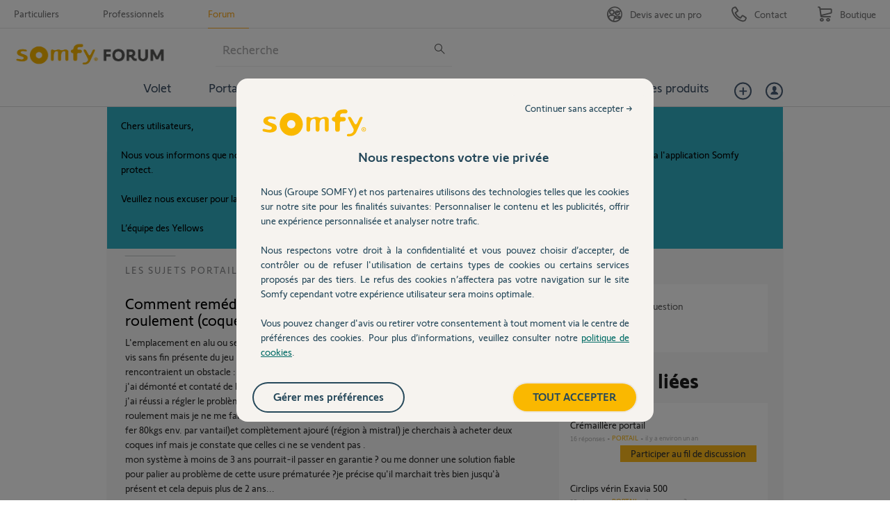

--- FILE ---
content_type: text/html; charset=utf-8
request_url: https://forum.somfy.fr/questions/1579019-remedier-usure-emplacement-roulement-coque-alu-provoquant-jeu-vis-fin
body_size: 152426
content:
<!DOCTYPE html PUBLIC "-//W3C//DTD XHTML 1.0 Strict//EN" "http://www.w3.org/TR/xhtml1/DTD/xhtml1-strict.dtd">
<html xmlns="http://www.w3.org/1999/xhtml" xml:lang="fr" lang="fr" xmlns:og="http://ogp.me/ns#" xmlns:fb="http://ogp.me/ns/fb#">
<head>
    <meta http-equiv="content-type" content="text/html; charset=UTF-8"/><meta name="site" content="https://forum.somfy.fr/"/><meta http-equiv="Content-Language" content="fr"/><meta name="csrf-param" content="authenticity_token"/><meta name="csrf-token" content="3iza5bw01vS1b+VrZO2vliLGvxcqy353gWNKZPnwjdH3QpXeVrJQovJSh/J1iTSdVcd9Bq5afQ3GPXazjZXoVg=="/>
    <title>Comment remédier à une usure de l&#39;emplacement du roulement (coque alu)provoquant un jeu de la vis sans fin ? - Avec Réponse(s)</title>
    <meta name="title" content="Comment remédier à une usure de l&#39;emplacement du roulement (coque alu)provoquant un jeu de la vis sans fin ?"/><meta name="dc.title" content="Comment remédier à une usure de l&#39;emplacement du roulement (coque alu)provoquant un jeu de la vis sans fin ?"/><meta name="dc.subject" content="Comment remédier à une usure de l&#39;emplacement du roulement (coque alu)provoquant un jeu de la vis sans fin ?"/>
    <meta property="og:url" content="https://forum.somfy.fr/questions/1579019-remedier-usure-emplacement-roulement-coque-alu-provoquant-jeu-vis-fin" />
<meta property="og:type" content="article" />
<meta property="og:title" content="Comment remédier à une usure de l&#39;emplacement du roulement (coque alu)provoquant un jeu de la vis sans fin ?" />
<meta property="og:site_name" content="Forum Somfy" />
<meta property="og:image" content="https://dimelo-answers-production.s3.eu-west-1.amazonaws.com/177/0777be992ac74250/logo_original.jpg?3a08827" />
<meta property="og:description" content="L&#39;emplacement en alu ou se loge le roulement  (dans la coque inf et seulement lui)est usé :du coup la vis sans fin présente du jeu :l&#39;ouverture est sacadée ,les ventaux réagissent comme s&#39;ils rencontraient un obstacle : le portail se réouvre.
j&#39;ai démonté et contaté de la poussiere d&#39;alu et de..." />
<link rel="image_src" href="https://dimelo-answers-production.s3.eu-west-1.amazonaws.com/177/0777be992ac74250/logo_original.jpg?3a08827" />
    <link title="Comment remédier à une usure de l&#39;emplacement du roulement (coque alu)provoquant un jeu de la vis sans fin ? - Avec Réponse(s)" href="/opensearch.xml" type="application/opensearchdescription+xml" rel="search" />
    <link rel="stylesheet" media="screen" href="/assets/base-3a84bd3dd1fc604e3630895ab2121025.css" />
    <link rel="stylesheet" media="screen,print" href="/custom_code/1768505085.css" id="custom_css" type="text/css" />
    <script src="/assets/jquerybase-8b70ab1ad14962f7fd5fd4bc199ecbf6.js"></script>
    <script>
//<![CDATA[
AppMetaData.set("login_url", "https://forum-utilisateurs.somfy.fr/cas/login?env=desk");
AppMetaData.set("env", "production");
AppMetaData.set("role_overrided", false);
AppMetaData.set("domain_type", "answers");
AppMetaData.set("domain_name", "somfy-entraide");
AppMetaData.set("user_role", "anonymous");
AppMetaData.set("possible_to_vote", false);
AppMetaData.set("html_version", "2");
AppMetaData.set("content_created", null);
AppMetaData.set("question_unique_title_enforcement", true);
AppMetaData.set("media", "web");
AppMetaData.set("content_title", "Comment remédier à une usure de l'emplacement du roulement (coque alu)provoquant un jeu de la vis sans fin ?");
AppMetaData.set("page", "content");
AppMetaData.set("category_names", ["Portail","Question / Réponse"]);
AppMetaData.set("content_id", 1579019);
AppMetaData.set("categories", [{"id":1883,"name":"Portail","category_group_id":304,"category_group_name":"Thèmes"},{"id":1889,"name":"Question / Réponse","category_group_id":306,"category_group_name":"Typologie"}]);

//]]>
</script>
    
    <meta name="csrf-param" content="authenticity_token"/><meta name="csrf-token" content="pvui0aemj7ZA33Yuo8jdtldC3Pn41lgR44uVeuEsMfyPle3qTSAJ4AfiFLeyrEa9IEMe6HxHW2uk1amtlUlUew=="/>
    <link rel="canonical" href="https://forum.somfy.fr/questions/1579019-remedier-usure-emplacement-roulement-coque-alu-provoquant-jeu-vis-fin" />
    
        
    <meta name="description" content="L&#39;emplacement en alu ou se loge le roulement  (dans la coque inf et seulement lui)est usé :du coup la vis sans fin présente du jeu :l&#39;ouverture est sacadée ,les ventaux réagissent comme s&#39;ils rencontraient un obstacle : le portail se réouvre. j&#39;ai démonté et contaté de la poussie..."/>
    <link rel="alternate" type="application/rss+xml" title="Suivi de la question: Comment remédier à une usure de l&#39;emplacement du roulement (coque alu)provoquant un jeu de la vis sans fin ?" href="https://forum.somfy.fr/xml/questions/1579019" />
    

    <meta name="google-site-verification" content="oh1wpgwhPHZlEksjU2TQvwp0IqbDTyIBk26MDzNK98Q"/>
    <!-- <script type="text/javascript" src="//wf-integration.s3.amazonaws.com/staging/somfy-entraide/javascripts/somfy-espace-prive.js"></script> -->
<script type="text/javascript" src="//d350tqmxm801hs.cloudfront.net/production/somfy-entraide/javascripts/somfy.min.js?1648813881"></script>
<script type="text/javascript" src="//d350tqmxm801hs.cloudfront.net/production/somfy-entraide/javascripts/somfy-responsive.min.js?1482230844"></script>
<script type="text/javascript" src="//d350tqmxm801hs.cloudfront.net/production/somfy-entraide/javascripts/answers.min.js?1616664476"></script>


<meta name="google-site-verification" content="fT20C6uxl-kvM1dywXk3vSb64ZWzluvJGLZ-PnKhgww" />

<link href="//d350tqmxm801hs.cloudfront.net/production/somfy-entraide/css/somfy.min.css?1616664790" rel="Stylesheet" type="text/css" media="print" />

<link href="//d350tqmxm801hs.cloudfront.net/production/somfy-entraide/css/somfy-styles.min.css?1645457200" rel="Stylesheet" type="text/css" media="all" />

<link href="//d350tqmxm801hs.cloudfront.net/production/somfy-entraide/css/responsive-somfy.min.css?1646818227" rel="Stylesheet" type="text/css" media="all" />

<meta name="viewport" content="width=device-width, initial-scale=1.0">


<style> .spell-suggestion { display: none; } </style>


<!--[if lt IE 9]>

<style type="text/css">
/* Fonts */
.subhead form .somfy-query { line-height:2em;}
#form-newsletter .frm-input { line-height:2em;}
.wdg-bienvenue form .query  { line-height:2em;}
</style>

<![endif]-->


<link rel="icon" href="https://boutique.somfy.fr/skin/frontend/somfy/default/favicon.ico" type="image/x-icon" />
<link rel="shortcut icon" href="https://boutique.somfy.fr/skin/frontend/somfy/default/favicon.ico" type="image/x-icon" />

<!-- Google Tag Manager -->
<noscript><iframe src="//www.googletagmanager.com/ns.html?id=GTM-W5TBJL" 
height="0" width="0" style="display:none;visibility:hidden"></iframe></noscript>
<script>(function(w,d,s,l,i){w[l]=w[l]||[];w[l].push({'gtm.start':
new Date().getTime(),event:'gtm.js'});var f=d.getElementsByTagName(s)[0],
j=d.createElement(s),dl=l!='dataLayer'?'&l='+l:'';j.async=true;j.src=
'//www.googletagmanager.com/gtm.js?id='+i+dl;f.parentNode.insertBefore(j,f);
})(window,document,'script','dataLayer','GTM-W5TBJL');</script>
<!-- End Google Tag Manager -->  

<!-- Tag Commander --> 
<script type="text/javascript">
//<![CDATA[
var tc_vars = {
env_brand : 'SOMFY',
env_channel : 'B2C',
env_template : 'other',
env_section : 'forum',
env_platform : 'dimelo',
env_work : 'prod',
env_country : 'France',
env_language : 'FR-FR',
env_currency : 'EUR',
}
//]]>
</script>
<script type="text/javascript" src="//cdn.tagcommander.com/3887/tc_Somfy_20.js?cachebuster"></script>
<!-- End Tag Commander -->
<!-- Menu Hide/show + RoomPrivee--> 
<script>
var prevScrollpos = window.pageYOffset;
window.onscroll = function() {
var currentScrollPos = window.pageYOffset;
	if (window.scrollY > 80) {
		if (prevScrollpos > currentScrollPos) {
		document.getElementById("header").style.top = "0";
		} else {
		document.getElementById("header").style.top = "-150px";
		}
		prevScrollpos = currentScrollPos;
	}
	else {
		document.getElementById("header").style.top = "0";
	}
}

</script>
<!-- End Menu Hide/show --> 

<script>
/*! jQuery v3.3.1 | (c) JS Foundation and other contributors | jquery.org/license */
!function(e,t){"use strict";"object"==typeof module&&"object"==typeof module.exports?module.exports=e.document?t(e,!0):function(e){if(!e.document)throw new Error("jQuery requires a window with a document");return t(e)}:t(e)}("undefined"!=typeof window?window:this,function(e,t){"use strict";var n=[],r=e.document,i=Object.getPrototypeOf,o=n.slice,a=n.concat,s=n.push,u=n.indexOf,l={},c=l.toString,f=l.hasOwnProperty,p=f.toString,d=p.call(Object),h={},g=function e(t){return"function"==typeof t&&"number"!=typeof t.nodeType},y=function e(t){return null!=t&&t===t.window},v={type:!0,src:!0,noModule:!0};function m(e,t,n){var i,o=(t=t||r).createElement("script");if(o.text=e,n)for(i in v)n[i]&&(o[i]=n[i]);t.head.appendChild(o).parentNode.removeChild(o)}function x(e){return null==e?e+"":"object"==typeof e||"function"==typeof e?l[c.call(e)]||"object":typeof e}var b="3.3.1",w=function(e,t){return new w.fn.init(e,t)},T=/^[\s\uFEFF\xA0]+|[\s\uFEFF\xA0]+$/g;w.fn=w.prototype={jquery:"3.3.1",constructor:w,length:0,toArray:function(){return o.call(this)},get:function(e){return null==e?o.call(this):e<0?this[e+this.length]:this[e]},pushStack:function(e){var t=w.merge(this.constructor(),e);return t.prevObject=this,t},each:function(e){return w.each(this,e)},map:function(e){return this.pushStack(w.map(this,function(t,n){return e.call(t,n,t)}))},slice:function(){return this.pushStack(o.apply(this,arguments))},first:function(){return this.eq(0)},last:function(){return this.eq(-1)},eq:function(e){var t=this.length,n=+e+(e<0?t:0);return this.pushStack(n>=0&&n<t?[this[n]]:[])},end:function(){return this.prevObject||this.constructor()},push:s,sort:n.sort,splice:n.splice},w.extend=w.fn.extend=function(){var e,t,n,r,i,o,a=arguments[0]||{},s=1,u=arguments.length,l=!1;for("boolean"==typeof a&&(l=a,a=arguments[s]||{},s++),"object"==typeof a||g(a)||(a={}),s===u&&(a=this,s--);s<u;s++)if(null!=(e=arguments[s]))for(t in e)n=a[t],a!==(r=e[t])&&(l&&r&&(w.isPlainObject(r)||(i=Array.isArray(r)))?(i?(i=!1,o=n&&Array.isArray(n)?n:[]):o=n&&w.isPlainObject(n)?n:{},a[t]=w.extend(l,o,r)):void 0!==r&&(a[t]=r));return a},w.extend({expando:"jQuery"+("3.3.1"+Math.random()).replace(/\D/g,""),isReady:!0,error:function(e){throw new Error(e)},noop:function(){},isPlainObject:function(e){var t,n;return!(!e||"[object Object]"!==c.call(e))&&(!(t=i(e))||"function"==typeof(n=f.call(t,"constructor")&&t.constructor)&&p.call(n)===d)},isEmptyObject:function(e){var t;for(t in e)return!1;return!0},globalEval:function(e){m(e)},each:function(e,t){var n,r=0;if(C(e)){for(n=e.length;r<n;r++)if(!1===t.call(e[r],r,e[r]))break}else for(r in e)if(!1===t.call(e[r],r,e[r]))break;return e},trim:function(e){return null==e?"":(e+"").replace(T,"")},makeArray:function(e,t){var n=t||[];return null!=e&&(C(Object(e))?w.merge(n,"string"==typeof e?[e]:e):s.call(n,e)),n},inArray:function(e,t,n){return null==t?-1:u.call(t,e,n)},merge:function(e,t){for(var n=+t.length,r=0,i=e.length;r<n;r++)e[i++]=t[r];return e.length=i,e},grep:function(e,t,n){for(var r,i=[],o=0,a=e.length,s=!n;o<a;o++)(r=!t(e[o],o))!==s&&i.push(e[o]);return i},map:function(e,t,n){var r,i,o=0,s=[];if(C(e))for(r=e.length;o<r;o++)null!=(i=t(e[o],o,n))&&s.push(i);else for(o in e)null!=(i=t(e[o],o,n))&&s.push(i);return a.apply([],s)},guid:1,support:h}),"function"==typeof Symbol&&(w.fn[Symbol.iterator]=n[Symbol.iterator]),w.each("Boolean Number String Function Array Date RegExp Object Error Symbol".split(" "),function(e,t){l["[object "+t+"]"]=t.toLowerCase()});function C(e){var t=!!e&&"length"in e&&e.length,n=x(e);return!g(e)&&!y(e)&&("array"===n||0===t||"number"==typeof t&&t>0&&t-1 in e)}var E=function(e){var t,n,r,i,o,a,s,u,l,c,f,p,d,h,g,y,v,m,x,b="sizzle"+1*new Date,w=e.document,T=0,C=0,E=ae(),k=ae(),S=ae(),D=function(e,t){return e===t&&(f=!0),0},N={}.hasOwnProperty,A=[],j=A.pop,q=A.push,L=A.push,H=A.slice,O=function(e,t){for(var n=0,r=e.length;n<r;n++)if(e[n]===t)return n;return-1},P="checked|selected|async|autofocus|autoplay|controls|defer|disabled|hidden|ismap|loop|multiple|open|readonly|required|scoped",M="[\\x20\\t\\r\\n\\f]",R="(?:\\\\.|[\\w-]|[^\0-\\xa0])+",I="\\["+M+"*("+R+")(?:"+M+"*([*^$|!~]?=)"+M+"*(?:'((?:\\\\.|[^\\\\'])*)'|\"((?:\\\\.|[^\\\\\"])*)\"|("+R+"))|)"+M+"*\\]",W=":("+R+")(?:\\((('((?:\\\\.|[^\\\\'])*)'|\"((?:\\\\.|[^\\\\\"])*)\")|((?:\\\\.|[^\\\\()[\\]]|"+I+")*)|.*)\\)|)",$=new RegExp(M+"+","g"),B=new RegExp("^"+M+"+|((?:^|[^\\\\])(?:\\\\.)*)"+M+"+$","g"),F=new RegExp("^"+M+"*,"+M+"*"),_=new RegExp("^"+M+"*([>+~]|"+M+")"+M+"*"),z=new RegExp("="+M+"*([^\\]'\"]*?)"+M+"*\\]","g"),X=new RegExp(W),U=new RegExp("^"+R+"$"),V={ID:new RegExp("^#("+R+")"),CLASS:new RegExp("^\\.("+R+")"),TAG:new RegExp("^("+R+"|[*])"),ATTR:new RegExp("^"+I),PSEUDO:new RegExp("^"+W),CHILD:new RegExp("^:(only|first|last|nth|nth-last)-(child|of-type)(?:\\("+M+"*(even|odd|(([+-]|)(\\d*)n|)"+M+"*(?:([+-]|)"+M+"*(\\d+)|))"+M+"*\\)|)","i"),bool:new RegExp("^(?:"+P+")$","i"),needsContext:new RegExp("^"+M+"*[>+~]|:(even|odd|eq|gt|lt|nth|first|last)(?:\\("+M+"*((?:-\\d)?\\d*)"+M+"*\\)|)(?=[^-]|$)","i")},G=/^(?:input|select|textarea|button)$/i,Y=/^h\d$/i,Q=/^[^{]+\{\s*\[native \w/,J=/^(?:#([\w-]+)|(\w+)|\.([\w-]+))$/,K=/[+~]/,Z=new RegExp("\\\\([\\da-f]{1,6}"+M+"?|("+M+")|.)","ig"),ee=function(e,t,n){var r="0x"+t-65536;return r!==r||n?t:r<0?String.fromCharCode(r+65536):String.fromCharCode(r>>10|55296,1023&r|56320)},te=/([\0-\x1f\x7f]|^-?\d)|^-$|[^\0-\x1f\x7f-\uFFFF\w-]/g,ne=function(e,t){return t?"\0"===e?"\ufffd":e.slice(0,-1)+"\\"+e.charCodeAt(e.length-1).toString(16)+" ":"\\"+e},re=function(){p()},ie=me(function(e){return!0===e.disabled&&("form"in e||"label"in e)},{dir:"parentNode",next:"legend"});try{L.apply(A=H.call(w.childNodes),w.childNodes),A[w.childNodes.length].nodeType}catch(e){L={apply:A.length?function(e,t){q.apply(e,H.call(t))}:function(e,t){var n=e.length,r=0;while(e[n++]=t[r++]);e.length=n-1}}}function oe(e,t,r,i){var o,s,l,c,f,h,v,m=t&&t.ownerDocument,T=t?t.nodeType:9;if(r=r||[],"string"!=typeof e||!e||1!==T&&9!==T&&11!==T)return r;if(!i&&((t?t.ownerDocument||t:w)!==d&&p(t),t=t||d,g)){if(11!==T&&(f=J.exec(e)))if(o=f[1]){if(9===T){if(!(l=t.getElementById(o)))return r;if(l.id===o)return r.push(l),r}else if(m&&(l=m.getElementById(o))&&x(t,l)&&l.id===o)return r.push(l),r}else{if(f[2])return L.apply(r,t.getElementsByTagName(e)),r;if((o=f[3])&&n.getElementsByClassName&&t.getElementsByClassName)return L.apply(r,t.getElementsByClassName(o)),r}if(n.qsa&&!S[e+" "]&&(!y||!y.test(e))){if(1!==T)m=t,v=e;else if("object"!==t.nodeName.toLowerCase()){(c=t.getAttribute("id"))?c=c.replace(te,ne):t.setAttribute("id",c=b),s=(h=a(e)).length;while(s--)h[s]="#"+c+" "+ve(h[s]);v=h.join(","),m=K.test(e)&&ge(t.parentNode)||t}if(v)try{return L.apply(r,m.querySelectorAll(v)),r}catch(e){}finally{c===b&&t.removeAttribute("id")}}}return u(e.replace(B,"$1"),t,r,i)}function ae(){var e=[];function t(n,i){return e.push(n+" ")>r.cacheLength&&delete t[e.shift()],t[n+" "]=i}return t}function se(e){return e[b]=!0,e}function ue(e){var t=d.createElement("fieldset");try{return!!e(t)}catch(e){return!1}finally{t.parentNode&&t.parentNode.removeChild(t),t=null}}function le(e,t){var n=e.split("|"),i=n.length;while(i--)r.attrHandle[n[i]]=t}function ce(e,t){var n=t&&e,r=n&&1===e.nodeType&&1===t.nodeType&&e.sourceIndex-t.sourceIndex;if(r)return r;if(n)while(n=n.nextSibling)if(n===t)return-1;return e?1:-1}function fe(e){return function(t){return"input"===t.nodeName.toLowerCase()&&t.type===e}}function pe(e){return function(t){var n=t.nodeName.toLowerCase();return("input"===n||"button"===n)&&t.type===e}}function de(e){return function(t){return"form"in t?t.parentNode&&!1===t.disabled?"label"in t?"label"in t.parentNode?t.parentNode.disabled===e:t.disabled===e:t.isDisabled===e||t.isDisabled!==!e&&ie(t)===e:t.disabled===e:"label"in t&&t.disabled===e}}function he(e){return se(function(t){return t=+t,se(function(n,r){var i,o=e([],n.length,t),a=o.length;while(a--)n[i=o[a]]&&(n[i]=!(r[i]=n[i]))})})}function ge(e){return e&&"undefined"!=typeof e.getElementsByTagName&&e}n=oe.support={},o=oe.isXML=function(e){var t=e&&(e.ownerDocument||e).documentElement;return!!t&&"HTML"!==t.nodeName},p=oe.setDocument=function(e){var t,i,a=e?e.ownerDocument||e:w;return a!==d&&9===a.nodeType&&a.documentElement?(d=a,h=d.documentElement,g=!o(d),w!==d&&(i=d.defaultView)&&i.top!==i&&(i.addEventListener?i.addEventListener("unload",re,!1):i.attachEvent&&i.attachEvent("onunload",re)),n.attributes=ue(function(e){return e.className="i",!e.getAttribute("className")}),n.getElementsByTagName=ue(function(e){return e.appendChild(d.createComment("")),!e.getElementsByTagName("*").length}),n.getElementsByClassName=Q.test(d.getElementsByClassName),n.getById=ue(function(e){return h.appendChild(e).id=b,!d.getElementsByName||!d.getElementsByName(b).length}),n.getById?(r.filter.ID=function(e){var t=e.replace(Z,ee);return function(e){return e.getAttribute("id")===t}},r.find.ID=function(e,t){if("undefined"!=typeof t.getElementById&&g){var n=t.getElementById(e);return n?[n]:[]}}):(r.filter.ID=function(e){var t=e.replace(Z,ee);return function(e){var n="undefined"!=typeof e.getAttributeNode&&e.getAttributeNode("id");return n&&n.value===t}},r.find.ID=function(e,t){if("undefined"!=typeof t.getElementById&&g){var n,r,i,o=t.getElementById(e);if(o){if((n=o.getAttributeNode("id"))&&n.value===e)return[o];i=t.getElementsByName(e),r=0;while(o=i[r++])if((n=o.getAttributeNode("id"))&&n.value===e)return[o]}return[]}}),r.find.TAG=n.getElementsByTagName?function(e,t){return"undefined"!=typeof t.getElementsByTagName?t.getElementsByTagName(e):n.qsa?t.querySelectorAll(e):void 0}:function(e,t){var n,r=[],i=0,o=t.getElementsByTagName(e);if("*"===e){while(n=o[i++])1===n.nodeType&&r.push(n);return r}return o},r.find.CLASS=n.getElementsByClassName&&function(e,t){if("undefined"!=typeof t.getElementsByClassName&&g)return t.getElementsByClassName(e)},v=[],y=[],(n.qsa=Q.test(d.querySelectorAll))&&(ue(function(e){h.appendChild(e).innerHTML="<a id='"+b+"'></a><select id='"+b+"-\r\\' msallowcapture=''><option selected=''></option></select>",e.querySelectorAll("[msallowcapture^='']").length&&y.push("[*^$]="+M+"*(?:''|\"\")"),e.querySelectorAll("[selected]").length||y.push("\\["+M+"*(?:value|"+P+")"),e.querySelectorAll("[id~="+b+"-]").length||y.push("~="),e.querySelectorAll(":checked").length||y.push(":checked"),e.querySelectorAll("a#"+b+"+*").length||y.push(".#.+[+~]")}),ue(function(e){e.innerHTML="<a href='' disabled='disabled'></a><select disabled='disabled'><option/></select>";var t=d.createElement("input");t.setAttribute("type","hidden"),e.appendChild(t).setAttribute("name","D"),e.querySelectorAll("[name=d]").length&&y.push("name"+M+"*[*^$|!~]?="),2!==e.querySelectorAll(":enabled").length&&y.push(":enabled",":disabled"),h.appendChild(e).disabled=!0,2!==e.querySelectorAll(":disabled").length&&y.push(":enabled",":disabled"),e.querySelectorAll("*,:x"),y.push(",.*:")})),(n.matchesSelector=Q.test(m=h.matches||h.webkitMatchesSelector||h.mozMatchesSelector||h.oMatchesSelector||h.msMatchesSelector))&&ue(function(e){n.disconnectedMatch=m.call(e,"*"),m.call(e,"[s!='']:x"),v.push("!=",W)}),y=y.length&&new RegExp(y.join("|")),v=v.length&&new RegExp(v.join("|")),t=Q.test(h.compareDocumentPosition),x=t||Q.test(h.contains)?function(e,t){var n=9===e.nodeType?e.documentElement:e,r=t&&t.parentNode;return e===r||!(!r||1!==r.nodeType||!(n.contains?n.contains(r):e.compareDocumentPosition&&16&e.compareDocumentPosition(r)))}:function(e,t){if(t)while(t=t.parentNode)if(t===e)return!0;return!1},D=t?function(e,t){if(e===t)return f=!0,0;var r=!e.compareDocumentPosition-!t.compareDocumentPosition;return r||(1&(r=(e.ownerDocument||e)===(t.ownerDocument||t)?e.compareDocumentPosition(t):1)||!n.sortDetached&&t.compareDocumentPosition(e)===r?e===d||e.ownerDocument===w&&x(w,e)?-1:t===d||t.ownerDocument===w&&x(w,t)?1:c?O(c,e)-O(c,t):0:4&r?-1:1)}:function(e,t){if(e===t)return f=!0,0;var n,r=0,i=e.parentNode,o=t.parentNode,a=[e],s=[t];if(!i||!o)return e===d?-1:t===d?1:i?-1:o?1:c?O(c,e)-O(c,t):0;if(i===o)return ce(e,t);n=e;while(n=n.parentNode)a.unshift(n);n=t;while(n=n.parentNode)s.unshift(n);while(a[r]===s[r])r++;return r?ce(a[r],s[r]):a[r]===w?-1:s[r]===w?1:0},d):d},oe.matches=function(e,t){return oe(e,null,null,t)},oe.matchesSelector=function(e,t){if((e.ownerDocument||e)!==d&&p(e),t=t.replace(z,"='$1']"),n.matchesSelector&&g&&!S[t+" "]&&(!v||!v.test(t))&&(!y||!y.test(t)))try{var r=m.call(e,t);if(r||n.disconnectedMatch||e.document&&11!==e.document.nodeType)return r}catch(e){}return oe(t,d,null,[e]).length>0},oe.contains=function(e,t){return(e.ownerDocument||e)!==d&&p(e),x(e,t)},oe.attr=function(e,t){(e.ownerDocument||e)!==d&&p(e);var i=r.attrHandle[t.toLowerCase()],o=i&&N.call(r.attrHandle,t.toLowerCase())?i(e,t,!g):void 0;return void 0!==o?o:n.attributes||!g?e.getAttribute(t):(o=e.getAttributeNode(t))&&o.specified?o.value:null},oe.escape=function(e){return(e+"").replace(te,ne)},oe.error=function(e){throw new Error("Syntax error, unrecognized expression: "+e)},oe.uniqueSort=function(e){var t,r=[],i=0,o=0;if(f=!n.detectDuplicates,c=!n.sortStable&&e.slice(0),e.sort(D),f){while(t=e[o++])t===e[o]&&(i=r.push(o));while(i--)e.splice(r[i],1)}return c=null,e},i=oe.getText=function(e){var t,n="",r=0,o=e.nodeType;if(o){if(1===o||9===o||11===o){if("string"==typeof e.textContent)return e.textContent;for(e=e.firstChild;e;e=e.nextSibling)n+=i(e)}else if(3===o||4===o)return e.nodeValue}else while(t=e[r++])n+=i(t);return n},(r=oe.selectors={cacheLength:50,createPseudo:se,match:V,attrHandle:{},find:{},relative:{">":{dir:"parentNode",first:!0}," ":{dir:"parentNode"},"+":{dir:"previousSibling",first:!0},"~":{dir:"previousSibling"}},preFilter:{ATTR:function(e){return e[1]=e[1].replace(Z,ee),e[3]=(e[3]||e[4]||e[5]||"").replace(Z,ee),"~="===e[2]&&(e[3]=" "+e[3]+" "),e.slice(0,4)},CHILD:function(e){return e[1]=e[1].toLowerCase(),"nth"===e[1].slice(0,3)?(e[3]||oe.error(e[0]),e[4]=+(e[4]?e[5]+(e[6]||1):2*("even"===e[3]||"odd"===e[3])),e[5]=+(e[7]+e[8]||"odd"===e[3])):e[3]&&oe.error(e[0]),e},PSEUDO:function(e){var t,n=!e[6]&&e[2];return V.CHILD.test(e[0])?null:(e[3]?e[2]=e[4]||e[5]||"":n&&X.test(n)&&(t=a(n,!0))&&(t=n.indexOf(")",n.length-t)-n.length)&&(e[0]=e[0].slice(0,t),e[2]=n.slice(0,t)),e.slice(0,3))}},filter:{TAG:function(e){var t=e.replace(Z,ee).toLowerCase();return"*"===e?function(){return!0}:function(e){return e.nodeName&&e.nodeName.toLowerCase()===t}},CLASS:function(e){var t=E[e+" "];return t||(t=new RegExp("(^|"+M+")"+e+"("+M+"|$)"))&&E(e,function(e){return t.test("string"==typeof e.className&&e.className||"undefined"!=typeof e.getAttribute&&e.getAttribute("class")||"")})},ATTR:function(e,t,n){return function(r){var i=oe.attr(r,e);return null==i?"!="===t:!t||(i+="","="===t?i===n:"!="===t?i!==n:"^="===t?n&&0===i.indexOf(n):"*="===t?n&&i.indexOf(n)>-1:"$="===t?n&&i.slice(-n.length)===n:"~="===t?(" "+i.replace($," ")+" ").indexOf(n)>-1:"|="===t&&(i===n||i.slice(0,n.length+1)===n+"-"))}},CHILD:function(e,t,n,r,i){var o="nth"!==e.slice(0,3),a="last"!==e.slice(-4),s="of-type"===t;return 1===r&&0===i?function(e){return!!e.parentNode}:function(t,n,u){var l,c,f,p,d,h,g=o!==a?"nextSibling":"previousSibling",y=t.parentNode,v=s&&t.nodeName.toLowerCase(),m=!u&&!s,x=!1;if(y){if(o){while(g){p=t;while(p=p[g])if(s?p.nodeName.toLowerCase()===v:1===p.nodeType)return!1;h=g="only"===e&&!h&&"nextSibling"}return!0}if(h=[a?y.firstChild:y.lastChild],a&&m){x=(d=(l=(c=(f=(p=y)[b]||(p[b]={}))[p.uniqueID]||(f[p.uniqueID]={}))[e]||[])[0]===T&&l[1])&&l[2],p=d&&y.childNodes[d];while(p=++d&&p&&p[g]||(x=d=0)||h.pop())if(1===p.nodeType&&++x&&p===t){c[e]=[T,d,x];break}}else if(m&&(x=d=(l=(c=(f=(p=t)[b]||(p[b]={}))[p.uniqueID]||(f[p.uniqueID]={}))[e]||[])[0]===T&&l[1]),!1===x)while(p=++d&&p&&p[g]||(x=d=0)||h.pop())if((s?p.nodeName.toLowerCase()===v:1===p.nodeType)&&++x&&(m&&((c=(f=p[b]||(p[b]={}))[p.uniqueID]||(f[p.uniqueID]={}))[e]=[T,x]),p===t))break;return(x-=i)===r||x%r==0&&x/r>=0}}},PSEUDO:function(e,t){var n,i=r.pseudos[e]||r.setFilters[e.toLowerCase()]||oe.error("unsupported pseudo: "+e);return i[b]?i(t):i.length>1?(n=[e,e,"",t],r.setFilters.hasOwnProperty(e.toLowerCase())?se(function(e,n){var r,o=i(e,t),a=o.length;while(a--)e[r=O(e,o[a])]=!(n[r]=o[a])}):function(e){return i(e,0,n)}):i}},pseudos:{not:se(function(e){var t=[],n=[],r=s(e.replace(B,"$1"));return r[b]?se(function(e,t,n,i){var o,a=r(e,null,i,[]),s=e.length;while(s--)(o=a[s])&&(e[s]=!(t[s]=o))}):function(e,i,o){return t[0]=e,r(t,null,o,n),t[0]=null,!n.pop()}}),has:se(function(e){return function(t){return oe(e,t).length>0}}),contains:se(function(e){return e=e.replace(Z,ee),function(t){return(t.textContent||t.innerText||i(t)).indexOf(e)>-1}}),lang:se(function(e){return U.test(e||"")||oe.error("unsupported lang: "+e),e=e.replace(Z,ee).toLowerCase(),function(t){var n;do{if(n=g?t.lang:t.getAttribute("xml:lang")||t.getAttribute("lang"))return(n=n.toLowerCase())===e||0===n.indexOf(e+"-")}while((t=t.parentNode)&&1===t.nodeType);return!1}}),target:function(t){var n=e.location&&e.location.hash;return n&&n.slice(1)===t.id},root:function(e){return e===h},focus:function(e){return e===d.activeElement&&(!d.hasFocus||d.hasFocus())&&!!(e.type||e.href||~e.tabIndex)},enabled:de(!1),disabled:de(!0),checked:function(e){var t=e.nodeName.toLowerCase();return"input"===t&&!!e.checked||"option"===t&&!!e.selected},selected:function(e){return e.parentNode&&e.parentNode.selectedIndex,!0===e.selected},empty:function(e){for(e=e.firstChild;e;e=e.nextSibling)if(e.nodeType<6)return!1;return!0},parent:function(e){return!r.pseudos.empty(e)},header:function(e){return Y.test(e.nodeName)},input:function(e){return G.test(e.nodeName)},button:function(e){var t=e.nodeName.toLowerCase();return"input"===t&&"button"===e.type||"button"===t},text:function(e){var t;return"input"===e.nodeName.toLowerCase()&&"text"===e.type&&(null==(t=e.getAttribute("type"))||"text"===t.toLowerCase())},first:he(function(){return[0]}),last:he(function(e,t){return[t-1]}),eq:he(function(e,t,n){return[n<0?n+t:n]}),even:he(function(e,t){for(var n=0;n<t;n+=2)e.push(n);return e}),odd:he(function(e,t){for(var n=1;n<t;n+=2)e.push(n);return e}),lt:he(function(e,t,n){for(var r=n<0?n+t:n;--r>=0;)e.push(r);return e}),gt:he(function(e,t,n){for(var r=n<0?n+t:n;++r<t;)e.push(r);return e})}}).pseudos.nth=r.pseudos.eq;for(t in{radio:!0,checkbox:!0,file:!0,password:!0,image:!0})r.pseudos[t]=fe(t);for(t in{submit:!0,reset:!0})r.pseudos[t]=pe(t);function ye(){}ye.prototype=r.filters=r.pseudos,r.setFilters=new ye,a=oe.tokenize=function(e,t){var n,i,o,a,s,u,l,c=k[e+" "];if(c)return t?0:c.slice(0);s=e,u=[],l=r.preFilter;while(s){n&&!(i=F.exec(s))||(i&&(s=s.slice(i[0].length)||s),u.push(o=[])),n=!1,(i=_.exec(s))&&(n=i.shift(),o.push({value:n,type:i[0].replace(B," ")}),s=s.slice(n.length));for(a in r.filter)!(i=V[a].exec(s))||l[a]&&!(i=l[a](i))||(n=i.shift(),o.push({value:n,type:a,matches:i}),s=s.slice(n.length));if(!n)break}return t?s.length:s?oe.error(e):k(e,u).slice(0)};function ve(e){for(var t=0,n=e.length,r="";t<n;t++)r+=e[t].value;return r}function me(e,t,n){var r=t.dir,i=t.next,o=i||r,a=n&&"parentNode"===o,s=C++;return t.first?function(t,n,i){while(t=t[r])if(1===t.nodeType||a)return e(t,n,i);return!1}:function(t,n,u){var l,c,f,p=[T,s];if(u){while(t=t[r])if((1===t.nodeType||a)&&e(t,n,u))return!0}else while(t=t[r])if(1===t.nodeType||a)if(f=t[b]||(t[b]={}),c=f[t.uniqueID]||(f[t.uniqueID]={}),i&&i===t.nodeName.toLowerCase())t=t[r]||t;else{if((l=c[o])&&l[0]===T&&l[1]===s)return p[2]=l[2];if(c[o]=p,p[2]=e(t,n,u))return!0}return!1}}function xe(e){return e.length>1?function(t,n,r){var i=e.length;while(i--)if(!e[i](t,n,r))return!1;return!0}:e[0]}function be(e,t,n){for(var r=0,i=t.length;r<i;r++)oe(e,t[r],n);return n}function we(e,t,n,r,i){for(var o,a=[],s=0,u=e.length,l=null!=t;s<u;s++)(o=e[s])&&(n&&!n(o,r,i)||(a.push(o),l&&t.push(s)));return a}function Te(e,t,n,r,i,o){return r&&!r[b]&&(r=Te(r)),i&&!i[b]&&(i=Te(i,o)),se(function(o,a,s,u){var l,c,f,p=[],d=[],h=a.length,g=o||be(t||"*",s.nodeType?[s]:s,[]),y=!e||!o&&t?g:we(g,p,e,s,u),v=n?i||(o?e:h||r)?[]:a:y;if(n&&n(y,v,s,u),r){l=we(v,d),r(l,[],s,u),c=l.length;while(c--)(f=l[c])&&(v[d[c]]=!(y[d[c]]=f))}if(o){if(i||e){if(i){l=[],c=v.length;while(c--)(f=v[c])&&l.push(y[c]=f);i(null,v=[],l,u)}c=v.length;while(c--)(f=v[c])&&(l=i?O(o,f):p[c])>-1&&(o[l]=!(a[l]=f))}}else v=we(v===a?v.splice(h,v.length):v),i?i(null,a,v,u):L.apply(a,v)})}function Ce(e){for(var t,n,i,o=e.length,a=r.relative[e[0].type],s=a||r.relative[" "],u=a?1:0,c=me(function(e){return e===t},s,!0),f=me(function(e){return O(t,e)>-1},s,!0),p=[function(e,n,r){var i=!a&&(r||n!==l)||((t=n).nodeType?c(e,n,r):f(e,n,r));return t=null,i}];u<o;u++)if(n=r.relative[e[u].type])p=[me(xe(p),n)];else{if((n=r.filter[e[u].type].apply(null,e[u].matches))[b]){for(i=++u;i<o;i++)if(r.relative[e[i].type])break;return Te(u>1&&xe(p),u>1&&ve(e.slice(0,u-1).concat({value:" "===e[u-2].type?"*":""})).replace(B,"$1"),n,u<i&&Ce(e.slice(u,i)),i<o&&Ce(e=e.slice(i)),i<o&&ve(e))}p.push(n)}return xe(p)}function Ee(e,t){var n=t.length>0,i=e.length>0,o=function(o,a,s,u,c){var f,h,y,v=0,m="0",x=o&&[],b=[],w=l,C=o||i&&r.find.TAG("*",c),E=T+=null==w?1:Math.random()||.1,k=C.length;for(c&&(l=a===d||a||c);m!==k&&null!=(f=C[m]);m++){if(i&&f){h=0,a||f.ownerDocument===d||(p(f),s=!g);while(y=e[h++])if(y(f,a||d,s)){u.push(f);break}c&&(T=E)}n&&((f=!y&&f)&&v--,o&&x.push(f))}if(v+=m,n&&m!==v){h=0;while(y=t[h++])y(x,b,a,s);if(o){if(v>0)while(m--)x[m]||b[m]||(b[m]=j.call(u));b=we(b)}L.apply(u,b),c&&!o&&b.length>0&&v+t.length>1&&oe.uniqueSort(u)}return c&&(T=E,l=w),x};return n?se(o):o}return s=oe.compile=function(e,t){var n,r=[],i=[],o=S[e+" "];if(!o){t||(t=a(e)),n=t.length;while(n--)(o=Ce(t[n]))[b]?r.push(o):i.push(o);(o=S(e,Ee(i,r))).selector=e}return o},u=oe.select=function(e,t,n,i){var o,u,l,c,f,p="function"==typeof e&&e,d=!i&&a(e=p.selector||e);if(n=n||[],1===d.length){if((u=d[0]=d[0].slice(0)).length>2&&"ID"===(l=u[0]).type&&9===t.nodeType&&g&&r.relative[u[1].type]){if(!(t=(r.find.ID(l.matches[0].replace(Z,ee),t)||[])[0]))return n;p&&(t=t.parentNode),e=e.slice(u.shift().value.length)}o=V.needsContext.test(e)?0:u.length;while(o--){if(l=u[o],r.relative[c=l.type])break;if((f=r.find[c])&&(i=f(l.matches[0].replace(Z,ee),K.test(u[0].type)&&ge(t.parentNode)||t))){if(u.splice(o,1),!(e=i.length&&ve(u)))return L.apply(n,i),n;break}}}return(p||s(e,d))(i,t,!g,n,!t||K.test(e)&&ge(t.parentNode)||t),n},n.sortStable=b.split("").sort(D).join("")===b,n.detectDuplicates=!!f,p(),n.sortDetached=ue(function(e){return 1&e.compareDocumentPosition(d.createElement("fieldset"))}),ue(function(e){return e.innerHTML="<a href='#'></a>","#"===e.firstChild.getAttribute("href")})||le("type|href|height|width",function(e,t,n){if(!n)return e.getAttribute(t,"type"===t.toLowerCase()?1:2)}),n.attributes&&ue(function(e){return e.innerHTML="<input/>",e.firstChild.setAttribute("value",""),""===e.firstChild.getAttribute("value")})||le("value",function(e,t,n){if(!n&&"input"===e.nodeName.toLowerCase())return e.defaultValue}),ue(function(e){return null==e.getAttribute("disabled")})||le(P,function(e,t,n){var r;if(!n)return!0===e[t]?t.toLowerCase():(r=e.getAttributeNode(t))&&r.specified?r.value:null}),oe}(e);w.find=E,w.expr=E.selectors,w.expr[":"]=w.expr.pseudos,w.uniqueSort=w.unique=E.uniqueSort,w.text=E.getText,w.isXMLDoc=E.isXML,w.contains=E.contains,w.escapeSelector=E.escape;var k=function(e,t,n){var r=[],i=void 0!==n;while((e=e[t])&&9!==e.nodeType)if(1===e.nodeType){if(i&&w(e).is(n))break;r.push(e)}return r},S=function(e,t){for(var n=[];e;e=e.nextSibling)1===e.nodeType&&e!==t&&n.push(e);return n},D=w.expr.match.needsContext;function N(e,t){return e.nodeName&&e.nodeName.toLowerCase()===t.toLowerCase()}var A=/^<([a-z][^\/\0>:\x20\t\r\n\f]*)[\x20\t\r\n\f]*\/?>(?:<\/\1>|)$/i;function j(e,t,n){return g(t)?w.grep(e,function(e,r){return!!t.call(e,r,e)!==n}):t.nodeType?w.grep(e,function(e){return e===t!==n}):"string"!=typeof t?w.grep(e,function(e){return u.call(t,e)>-1!==n}):w.filter(t,e,n)}w.filter=function(e,t,n){var r=t[0];return n&&(e=":not("+e+")"),1===t.length&&1===r.nodeType?w.find.matchesSelector(r,e)?[r]:[]:w.find.matches(e,w.grep(t,function(e){return 1===e.nodeType}))},w.fn.extend({find:function(e){var t,n,r=this.length,i=this;if("string"!=typeof e)return this.pushStack(w(e).filter(function(){for(t=0;t<r;t++)if(w.contains(i[t],this))return!0}));for(n=this.pushStack([]),t=0;t<r;t++)w.find(e,i[t],n);return r>1?w.uniqueSort(n):n},filter:function(e){return this.pushStack(j(this,e||[],!1))},not:function(e){return this.pushStack(j(this,e||[],!0))},is:function(e){return!!j(this,"string"==typeof e&&D.test(e)?w(e):e||[],!1).length}});var q,L=/^(?:\s*(<[\w\W]+>)[^>]*|#([\w-]+))$/;(w.fn.init=function(e,t,n){var i,o;if(!e)return this;if(n=n||q,"string"==typeof e){if(!(i="<"===e[0]&&">"===e[e.length-1]&&e.length>=3?[null,e,null]:L.exec(e))||!i[1]&&t)return!t||t.jquery?(t||n).find(e):this.constructor(t).find(e);if(i[1]){if(t=t instanceof w?t[0]:t,w.merge(this,w.parseHTML(i[1],t&&t.nodeType?t.ownerDocument||t:r,!0)),A.test(i[1])&&w.isPlainObject(t))for(i in t)g(this[i])?this[i](t[i]):this.attr(i,t[i]);return this}return(o=r.getElementById(i[2]))&&(this[0]=o,this.length=1),this}return e.nodeType?(this[0]=e,this.length=1,this):g(e)?void 0!==n.ready?n.ready(e):e(w):w.makeArray(e,this)}).prototype=w.fn,q=w(r);var H=/^(?:parents|prev(?:Until|All))/,O={children:!0,contents:!0,next:!0,prev:!0};w.fn.extend({has:function(e){var t=w(e,this),n=t.length;return this.filter(function(){for(var e=0;e<n;e++)if(w.contains(this,t[e]))return!0})},closest:function(e,t){var n,r=0,i=this.length,o=[],a="string"!=typeof e&&w(e);if(!D.test(e))for(;r<i;r++)for(n=this[r];n&&n!==t;n=n.parentNode)if(n.nodeType<11&&(a?a.index(n)>-1:1===n.nodeType&&w.find.matchesSelector(n,e))){o.push(n);break}return this.pushStack(o.length>1?w.uniqueSort(o):o)},index:function(e){return e?"string"==typeof e?u.call(w(e),this[0]):u.call(this,e.jquery?e[0]:e):this[0]&&this[0].parentNode?this.first().prevAll().length:-1},add:function(e,t){return this.pushStack(w.uniqueSort(w.merge(this.get(),w(e,t))))},addBack:function(e){return this.add(null==e?this.prevObject:this.prevObject.filter(e))}});function P(e,t){while((e=e[t])&&1!==e.nodeType);return e}w.each({parent:function(e){var t=e.parentNode;return t&&11!==t.nodeType?t:null},parents:function(e){return k(e,"parentNode")},parentsUntil:function(e,t,n){return k(e,"parentNode",n)},next:function(e){return P(e,"nextSibling")},prev:function(e){return P(e,"previousSibling")},nextAll:function(e){return k(e,"nextSibling")},prevAll:function(e){return k(e,"previousSibling")},nextUntil:function(e,t,n){return k(e,"nextSibling",n)},prevUntil:function(e,t,n){return k(e,"previousSibling",n)},siblings:function(e){return S((e.parentNode||{}).firstChild,e)},children:function(e){return S(e.firstChild)},contents:function(e){return N(e,"iframe")?e.contentDocument:(N(e,"template")&&(e=e.content||e),w.merge([],e.childNodes))}},function(e,t){w.fn[e]=function(n,r){var i=w.map(this,t,n);return"Until"!==e.slice(-5)&&(r=n),r&&"string"==typeof r&&(i=w.filter(r,i)),this.length>1&&(O[e]||w.uniqueSort(i),H.test(e)&&i.reverse()),this.pushStack(i)}});var M=/[^\x20\t\r\n\f]+/g;function R(e){var t={};return w.each(e.match(M)||[],function(e,n){t[n]=!0}),t}w.Callbacks=function(e){e="string"==typeof e?R(e):w.extend({},e);var t,n,r,i,o=[],a=[],s=-1,u=function(){for(i=i||e.once,r=t=!0;a.length;s=-1){n=a.shift();while(++s<o.length)!1===o[s].apply(n[0],n[1])&&e.stopOnFalse&&(s=o.length,n=!1)}e.memory||(n=!1),t=!1,i&&(o=n?[]:"")},l={add:function(){return o&&(n&&!t&&(s=o.length-1,a.push(n)),function t(n){w.each(n,function(n,r){g(r)?e.unique&&l.has(r)||o.push(r):r&&r.length&&"string"!==x(r)&&t(r)})}(arguments),n&&!t&&u()),this},remove:function(){return w.each(arguments,function(e,t){var n;while((n=w.inArray(t,o,n))>-1)o.splice(n,1),n<=s&&s--}),this},has:function(e){return e?w.inArray(e,o)>-1:o.length>0},empty:function(){return o&&(o=[]),this},disable:function(){return i=a=[],o=n="",this},disabled:function(){return!o},lock:function(){return i=a=[],n||t||(o=n=""),this},locked:function(){return!!i},fireWith:function(e,n){return i||(n=[e,(n=n||[]).slice?n.slice():n],a.push(n),t||u()),this},fire:function(){return l.fireWith(this,arguments),this},fired:function(){return!!r}};return l};function I(e){return e}function W(e){throw e}function $(e,t,n,r){var i;try{e&&g(i=e.promise)?i.call(e).done(t).fail(n):e&&g(i=e.then)?i.call(e,t,n):t.apply(void 0,[e].slice(r))}catch(e){n.apply(void 0,[e])}}w.extend({Deferred:function(t){var n=[["notify","progress",w.Callbacks("memory"),w.Callbacks("memory"),2],["resolve","done",w.Callbacks("once memory"),w.Callbacks("once memory"),0,"resolved"],["reject","fail",w.Callbacks("once memory"),w.Callbacks("once memory"),1,"rejected"]],r="pending",i={state:function(){return r},always:function(){return o.done(arguments).fail(arguments),this},"catch":function(e){return i.then(null,e)},pipe:function(){var e=arguments;return w.Deferred(function(t){w.each(n,function(n,r){var i=g(e[r[4]])&&e[r[4]];o[r[1]](function(){var e=i&&i.apply(this,arguments);e&&g(e.promise)?e.promise().progress(t.notify).done(t.resolve).fail(t.reject):t[r[0]+"With"](this,i?[e]:arguments)})}),e=null}).promise()},then:function(t,r,i){var o=0;function a(t,n,r,i){return function(){var s=this,u=arguments,l=function(){var e,l;if(!(t<o)){if((e=r.apply(s,u))===n.promise())throw new TypeError("Thenable self-resolution");l=e&&("object"==typeof e||"function"==typeof e)&&e.then,g(l)?i?l.call(e,a(o,n,I,i),a(o,n,W,i)):(o++,l.call(e,a(o,n,I,i),a(o,n,W,i),a(o,n,I,n.notifyWith))):(r!==I&&(s=void 0,u=[e]),(i||n.resolveWith)(s,u))}},c=i?l:function(){try{l()}catch(e){w.Deferred.exceptionHook&&w.Deferred.exceptionHook(e,c.stackTrace),t+1>=o&&(r!==W&&(s=void 0,u=[e]),n.rejectWith(s,u))}};t?c():(w.Deferred.getStackHook&&(c.stackTrace=w.Deferred.getStackHook()),e.setTimeout(c))}}return w.Deferred(function(e){n[0][3].add(a(0,e,g(i)?i:I,e.notifyWith)),n[1][3].add(a(0,e,g(t)?t:I)),n[2][3].add(a(0,e,g(r)?r:W))}).promise()},promise:function(e){return null!=e?w.extend(e,i):i}},o={};return w.each(n,function(e,t){var a=t[2],s=t[5];i[t[1]]=a.add,s&&a.add(function(){r=s},n[3-e][2].disable,n[3-e][3].disable,n[0][2].lock,n[0][3].lock),a.add(t[3].fire),o[t[0]]=function(){return o[t[0]+"With"](this===o?void 0:this,arguments),this},o[t[0]+"With"]=a.fireWith}),i.promise(o),t&&t.call(o,o),o},when:function(e){var t=arguments.length,n=t,r=Array(n),i=o.call(arguments),a=w.Deferred(),s=function(e){return function(n){r[e]=this,i[e]=arguments.length>1?o.call(arguments):n,--t||a.resolveWith(r,i)}};if(t<=1&&($(e,a.done(s(n)).resolve,a.reject,!t),"pending"===a.state()||g(i[n]&&i[n].then)))return a.then();while(n--)$(i[n],s(n),a.reject);return a.promise()}});var B=/^(Eval|Internal|Range|Reference|Syntax|Type|URI)Error$/;w.Deferred.exceptionHook=function(t,n){e.console&&e.console.warn&&t&&B.test(t.name)&&e.console.warn("jQuery.Deferred exception: "+t.message,t.stack,n)},w.readyException=function(t){e.setTimeout(function(){throw t})};var F=w.Deferred();w.fn.ready=function(e){return F.then(e)["catch"](function(e){w.readyException(e)}),this},w.extend({isReady:!1,readyWait:1,ready:function(e){(!0===e?--w.readyWait:w.isReady)||(w.isReady=!0,!0!==e&&--w.readyWait>0||F.resolveWith(r,[w]))}}),w.ready.then=F.then;function _(){r.removeEventListener("DOMContentLoaded",_),e.removeEventListener("load",_),w.ready()}"complete"===r.readyState||"loading"!==r.readyState&&!r.documentElement.doScroll?e.setTimeout(w.ready):(r.addEventListener("DOMContentLoaded",_),e.addEventListener("load",_));var z=function(e,t,n,r,i,o,a){var s=0,u=e.length,l=null==n;if("object"===x(n)){i=!0;for(s in n)z(e,t,s,n[s],!0,o,a)}else if(void 0!==r&&(i=!0,g(r)||(a=!0),l&&(a?(t.call(e,r),t=null):(l=t,t=function(e,t,n){return l.call(w(e),n)})),t))for(;s<u;s++)t(e[s],n,a?r:r.call(e[s],s,t(e[s],n)));return i?e:l?t.call(e):u?t(e[0],n):o},X=/^-ms-/,U=/-([a-z])/g;function V(e,t){return t.toUpperCase()}function G(e){return e.replace(X,"ms-").replace(U,V)}var Y=function(e){return 1===e.nodeType||9===e.nodeType||!+e.nodeType};function Q(){this.expando=w.expando+Q.uid++}Q.uid=1,Q.prototype={cache:function(e){var t=e[this.expando];return t||(t={},Y(e)&&(e.nodeType?e[this.expando]=t:Object.defineProperty(e,this.expando,{value:t,configurable:!0}))),t},set:function(e,t,n){var r,i=this.cache(e);if("string"==typeof t)i[G(t)]=n;else for(r in t)i[G(r)]=t[r];return i},get:function(e,t){return void 0===t?this.cache(e):e[this.expando]&&e[this.expando][G(t)]},access:function(e,t,n){return void 0===t||t&&"string"==typeof t&&void 0===n?this.get(e,t):(this.set(e,t,n),void 0!==n?n:t)},remove:function(e,t){var n,r=e[this.expando];if(void 0!==r){if(void 0!==t){n=(t=Array.isArray(t)?t.map(G):(t=G(t))in r?[t]:t.match(M)||[]).length;while(n--)delete r[t[n]]}(void 0===t||w.isEmptyObject(r))&&(e.nodeType?e[this.expando]=void 0:delete e[this.expando])}},hasData:function(e){var t=e[this.expando];return void 0!==t&&!w.isEmptyObject(t)}};var J=new Q,K=new Q,Z=/^(?:\{[\w\W]*\}|\[[\w\W]*\])$/,ee=/[A-Z]/g;function te(e){return"true"===e||"false"!==e&&("null"===e?null:e===+e+""?+e:Z.test(e)?JSON.parse(e):e)}function ne(e,t,n){var r;if(void 0===n&&1===e.nodeType)if(r="data-"+t.replace(ee,"-$&").toLowerCase(),"string"==typeof(n=e.getAttribute(r))){try{n=te(n)}catch(e){}K.set(e,t,n)}else n=void 0;return n}w.extend({hasData:function(e){return K.hasData(e)||J.hasData(e)},data:function(e,t,n){return K.access(e,t,n)},removeData:function(e,t){K.remove(e,t)},_data:function(e,t,n){return J.access(e,t,n)},_removeData:function(e,t){J.remove(e,t)}}),w.fn.extend({data:function(e,t){var n,r,i,o=this[0],a=o&&o.attributes;if(void 0===e){if(this.length&&(i=K.get(o),1===o.nodeType&&!J.get(o,"hasDataAttrs"))){n=a.length;while(n--)a[n]&&0===(r=a[n].name).indexOf("data-")&&(r=G(r.slice(5)),ne(o,r,i[r]));J.set(o,"hasDataAttrs",!0)}return i}return"object"==typeof e?this.each(function(){K.set(this,e)}):z(this,function(t){var n;if(o&&void 0===t){if(void 0!==(n=K.get(o,e)))return n;if(void 0!==(n=ne(o,e)))return n}else this.each(function(){K.set(this,e,t)})},null,t,arguments.length>1,null,!0)},removeData:function(e){return this.each(function(){K.remove(this,e)})}}),w.extend({queue:function(e,t,n){var r;if(e)return t=(t||"fx")+"queue",r=J.get(e,t),n&&(!r||Array.isArray(n)?r=J.access(e,t,w.makeArray(n)):r.push(n)),r||[]},dequeue:function(e,t){t=t||"fx";var n=w.queue(e,t),r=n.length,i=n.shift(),o=w._queueHooks(e,t),a=function(){w.dequeue(e,t)};"inprogress"===i&&(i=n.shift(),r--),i&&("fx"===t&&n.unshift("inprogress"),delete o.stop,i.call(e,a,o)),!r&&o&&o.empty.fire()},_queueHooks:function(e,t){var n=t+"queueHooks";return J.get(e,n)||J.access(e,n,{empty:w.Callbacks("once memory").add(function(){J.remove(e,[t+"queue",n])})})}}),w.fn.extend({queue:function(e,t){var n=2;return"string"!=typeof e&&(t=e,e="fx",n--),arguments.length<n?w.queue(this[0],e):void 0===t?this:this.each(function(){var n=w.queue(this,e,t);w._queueHooks(this,e),"fx"===e&&"inprogress"!==n[0]&&w.dequeue(this,e)})},dequeue:function(e){return this.each(function(){w.dequeue(this,e)})},clearQueue:function(e){return this.queue(e||"fx",[])},promise:function(e,t){var n,r=1,i=w.Deferred(),o=this,a=this.length,s=function(){--r||i.resolveWith(o,[o])};"string"!=typeof e&&(t=e,e=void 0),e=e||"fx";while(a--)(n=J.get(o[a],e+"queueHooks"))&&n.empty&&(r++,n.empty.add(s));return s(),i.promise(t)}});var re=/[+-]?(?:\d*\.|)\d+(?:[eE][+-]?\d+|)/.source,ie=new RegExp("^(?:([+-])=|)("+re+")([a-z%]*)$","i"),oe=["Top","Right","Bottom","Left"],ae=function(e,t){return"none"===(e=t||e).style.display||""===e.style.display&&w.contains(e.ownerDocument,e)&&"none"===w.css(e,"display")},se=function(e,t,n,r){var i,o,a={};for(o in t)a[o]=e.style[o],e.style[o]=t[o];i=n.apply(e,r||[]);for(o in t)e.style[o]=a[o];return i};function ue(e,t,n,r){var i,o,a=20,s=r?function(){return r.cur()}:function(){return w.css(e,t,"")},u=s(),l=n&&n[3]||(w.cssNumber[t]?"":"px"),c=(w.cssNumber[t]||"px"!==l&&+u)&&ie.exec(w.css(e,t));if(c&&c[3]!==l){u/=2,l=l||c[3],c=+u||1;while(a--)w.style(e,t,c+l),(1-o)*(1-(o=s()/u||.5))<=0&&(a=0),c/=o;c*=2,w.style(e,t,c+l),n=n||[]}return n&&(c=+c||+u||0,i=n[1]?c+(n[1]+1)*n[2]:+n[2],r&&(r.unit=l,r.start=c,r.end=i)),i}var le={};function ce(e){var t,n=e.ownerDocument,r=e.nodeName,i=le[r];return i||(t=n.body.appendChild(n.createElement(r)),i=w.css(t,"display"),t.parentNode.removeChild(t),"none"===i&&(i="block"),le[r]=i,i)}function fe(e,t){for(var n,r,i=[],o=0,a=e.length;o<a;o++)(r=e[o]).style&&(n=r.style.display,t?("none"===n&&(i[o]=J.get(r,"display")||null,i[o]||(r.style.display="")),""===r.style.display&&ae(r)&&(i[o]=ce(r))):"none"!==n&&(i[o]="none",J.set(r,"display",n)));for(o=0;o<a;o++)null!=i[o]&&(e[o].style.display=i[o]);return e}w.fn.extend({show:function(){return fe(this,!0)},hide:function(){return fe(this)},toggle:function(e){return"boolean"==typeof e?e?this.show():this.hide():this.each(function(){ae(this)?w(this).show():w(this).hide()})}});var pe=/^(?:checkbox|radio)$/i,de=/<([a-z][^\/\0>\x20\t\r\n\f]+)/i,he=/^$|^module$|\/(?:java|ecma)script/i,ge={option:[1,"<select multiple='multiple'>","</select>"],thead:[1,"<table>","</table>"],col:[2,"<table><colgroup>","</colgroup></table>"],tr:[2,"<table><tbody>","</tbody></table>"],td:[3,"<table><tbody><tr>","</tr></tbody></table>"],_default:[0,"",""]};ge.optgroup=ge.option,ge.tbody=ge.tfoot=ge.colgroup=ge.caption=ge.thead,ge.th=ge.td;function ye(e,t){var n;return n="undefined"!=typeof e.getElementsByTagName?e.getElementsByTagName(t||"*"):"undefined"!=typeof e.querySelectorAll?e.querySelectorAll(t||"*"):[],void 0===t||t&&N(e,t)?w.merge([e],n):n}function ve(e,t){for(var n=0,r=e.length;n<r;n++)J.set(e[n],"globalEval",!t||J.get(t[n],"globalEval"))}var me=/<|&#?\w+;/;function xe(e,t,n,r,i){for(var o,a,s,u,l,c,f=t.createDocumentFragment(),p=[],d=0,h=e.length;d<h;d++)if((o=e[d])||0===o)if("object"===x(o))w.merge(p,o.nodeType?[o]:o);else if(me.test(o)){a=a||f.appendChild(t.createElement("div")),s=(de.exec(o)||["",""])[1].toLowerCase(),u=ge[s]||ge._default,a.innerHTML=u[1]+w.htmlPrefilter(o)+u[2],c=u[0];while(c--)a=a.lastChild;w.merge(p,a.childNodes),(a=f.firstChild).textContent=""}else p.push(t.createTextNode(o));f.textContent="",d=0;while(o=p[d++])if(r&&w.inArray(o,r)>-1)i&&i.push(o);else if(l=w.contains(o.ownerDocument,o),a=ye(f.appendChild(o),"script"),l&&ve(a),n){c=0;while(o=a[c++])he.test(o.type||"")&&n.push(o)}return f}!function(){var e=r.createDocumentFragment().appendChild(r.createElement("div")),t=r.createElement("input");t.setAttribute("type","radio"),t.setAttribute("checked","checked"),t.setAttribute("name","t"),e.appendChild(t),h.checkClone=e.cloneNode(!0).cloneNode(!0).lastChild.checked,e.innerHTML="<textarea>x</textarea>",h.noCloneChecked=!!e.cloneNode(!0).lastChild.defaultValue}();var be=r.documentElement,we=/^key/,Te=/^(?:mouse|pointer|contextmenu|drag|drop)|click/,Ce=/^([^.]*)(?:\.(.+)|)/;function Ee(){return!0}function ke(){return!1}function Se(){try{return r.activeElement}catch(e){}}function De(e,t,n,r,i,o){var a,s;if("object"==typeof t){"string"!=typeof n&&(r=r||n,n=void 0);for(s in t)De(e,s,n,r,t[s],o);return e}if(null==r&&null==i?(i=n,r=n=void 0):null==i&&("string"==typeof n?(i=r,r=void 0):(i=r,r=n,n=void 0)),!1===i)i=ke;else if(!i)return e;return 1===o&&(a=i,(i=function(e){return w().off(e),a.apply(this,arguments)}).guid=a.guid||(a.guid=w.guid++)),e.each(function(){w.event.add(this,t,i,r,n)})}w.event={global:{},add:function(e,t,n,r,i){var o,a,s,u,l,c,f,p,d,h,g,y=J.get(e);if(y){n.handler&&(n=(o=n).handler,i=o.selector),i&&w.find.matchesSelector(be,i),n.guid||(n.guid=w.guid++),(u=y.events)||(u=y.events={}),(a=y.handle)||(a=y.handle=function(t){return"undefined"!=typeof w&&w.event.triggered!==t.type?w.event.dispatch.apply(e,arguments):void 0}),l=(t=(t||"").match(M)||[""]).length;while(l--)d=g=(s=Ce.exec(t[l])||[])[1],h=(s[2]||"").split(".").sort(),d&&(f=w.event.special[d]||{},d=(i?f.delegateType:f.bindType)||d,f=w.event.special[d]||{},c=w.extend({type:d,origType:g,data:r,handler:n,guid:n.guid,selector:i,needsContext:i&&w.expr.match.needsContext.test(i),namespace:h.join(".")},o),(p=u[d])||((p=u[d]=[]).delegateCount=0,f.setup&&!1!==f.setup.call(e,r,h,a)||e.addEventListener&&e.addEventListener(d,a)),f.add&&(f.add.call(e,c),c.handler.guid||(c.handler.guid=n.guid)),i?p.splice(p.delegateCount++,0,c):p.push(c),w.event.global[d]=!0)}},remove:function(e,t,n,r,i){var o,a,s,u,l,c,f,p,d,h,g,y=J.hasData(e)&&J.get(e);if(y&&(u=y.events)){l=(t=(t||"").match(M)||[""]).length;while(l--)if(s=Ce.exec(t[l])||[],d=g=s[1],h=(s[2]||"").split(".").sort(),d){f=w.event.special[d]||{},p=u[d=(r?f.delegateType:f.bindType)||d]||[],s=s[2]&&new RegExp("(^|\\.)"+h.join("\\.(?:.*\\.|)")+"(\\.|$)"),a=o=p.length;while(o--)c=p[o],!i&&g!==c.origType||n&&n.guid!==c.guid||s&&!s.test(c.namespace)||r&&r!==c.selector&&("**"!==r||!c.selector)||(p.splice(o,1),c.selector&&p.delegateCount--,f.remove&&f.remove.call(e,c));a&&!p.length&&(f.teardown&&!1!==f.teardown.call(e,h,y.handle)||w.removeEvent(e,d,y.handle),delete u[d])}else for(d in u)w.event.remove(e,d+t[l],n,r,!0);w.isEmptyObject(u)&&J.remove(e,"handle events")}},dispatch:function(e){var t=w.event.fix(e),n,r,i,o,a,s,u=new Array(arguments.length),l=(J.get(this,"events")||{})[t.type]||[],c=w.event.special[t.type]||{};for(u[0]=t,n=1;n<arguments.length;n++)u[n]=arguments[n];if(t.delegateTarget=this,!c.preDispatch||!1!==c.preDispatch.call(this,t)){s=w.event.handlers.call(this,t,l),n=0;while((o=s[n++])&&!t.isPropagationStopped()){t.currentTarget=o.elem,r=0;while((a=o.handlers[r++])&&!t.isImmediatePropagationStopped())t.rnamespace&&!t.rnamespace.test(a.namespace)||(t.handleObj=a,t.data=a.data,void 0!==(i=((w.event.special[a.origType]||{}).handle||a.handler).apply(o.elem,u))&&!1===(t.result=i)&&(t.preventDefault(),t.stopPropagation()))}return c.postDispatch&&c.postDispatch.call(this,t),t.result}},handlers:function(e,t){var n,r,i,o,a,s=[],u=t.delegateCount,l=e.target;if(u&&l.nodeType&&!("click"===e.type&&e.button>=1))for(;l!==this;l=l.parentNode||this)if(1===l.nodeType&&("click"!==e.type||!0!==l.disabled)){for(o=[],a={},n=0;n<u;n++)void 0===a[i=(r=t[n]).selector+" "]&&(a[i]=r.needsContext?w(i,this).index(l)>-1:w.find(i,this,null,[l]).length),a[i]&&o.push(r);o.length&&s.push({elem:l,handlers:o})}return l=this,u<t.length&&s.push({elem:l,handlers:t.slice(u)}),s},addProp:function(e,t){Object.defineProperty(w.Event.prototype,e,{enumerable:!0,configurable:!0,get:g(t)?function(){if(this.originalEvent)return t(this.originalEvent)}:function(){if(this.originalEvent)return this.originalEvent[e]},set:function(t){Object.defineProperty(this,e,{enumerable:!0,configurable:!0,writable:!0,value:t})}})},fix:function(e){return e[w.expando]?e:new w.Event(e)},special:{load:{noBubble:!0},focus:{trigger:function(){if(this!==Se()&&this.focus)return this.focus(),!1},delegateType:"focusin"},blur:{trigger:function(){if(this===Se()&&this.blur)return this.blur(),!1},delegateType:"focusout"},click:{trigger:function(){if("checkbox"===this.type&&this.click&&N(this,"input"))return this.click(),!1},_default:function(e){return N(e.target,"a")}},beforeunload:{postDispatch:function(e){void 0!==e.result&&e.originalEvent&&(e.originalEvent.returnValue=e.result)}}}},w.removeEvent=function(e,t,n){e.removeEventListener&&e.removeEventListener(t,n)},w.Event=function(e,t){if(!(this instanceof w.Event))return new w.Event(e,t);e&&e.type?(this.originalEvent=e,this.type=e.type,this.isDefaultPrevented=e.defaultPrevented||void 0===e.defaultPrevented&&!1===e.returnValue?Ee:ke,this.target=e.target&&3===e.target.nodeType?e.target.parentNode:e.target,this.currentTarget=e.currentTarget,this.relatedTarget=e.relatedTarget):this.type=e,t&&w.extend(this,t),this.timeStamp=e&&e.timeStamp||Date.now(),this[w.expando]=!0},w.Event.prototype={constructor:w.Event,isDefaultPrevented:ke,isPropagationStopped:ke,isImmediatePropagationStopped:ke,isSimulated:!1,preventDefault:function(){var e=this.originalEvent;this.isDefaultPrevented=Ee,e&&!this.isSimulated&&e.preventDefault()},stopPropagation:function(){var e=this.originalEvent;this.isPropagationStopped=Ee,e&&!this.isSimulated&&e.stopPropagation()},stopImmediatePropagation:function(){var e=this.originalEvent;this.isImmediatePropagationStopped=Ee,e&&!this.isSimulated&&e.stopImmediatePropagation(),this.stopPropagation()}},w.each({altKey:!0,bubbles:!0,cancelable:!0,changedTouches:!0,ctrlKey:!0,detail:!0,eventPhase:!0,metaKey:!0,pageX:!0,pageY:!0,shiftKey:!0,view:!0,"char":!0,charCode:!0,key:!0,keyCode:!0,button:!0,buttons:!0,clientX:!0,clientY:!0,offsetX:!0,offsetY:!0,pointerId:!0,pointerType:!0,screenX:!0,screenY:!0,targetTouches:!0,toElement:!0,touches:!0,which:function(e){var t=e.button;return null==e.which&&we.test(e.type)?null!=e.charCode?e.charCode:e.keyCode:!e.which&&void 0!==t&&Te.test(e.type)?1&t?1:2&t?3:4&t?2:0:e.which}},w.event.addProp),w.each({mouseenter:"mouseover",mouseleave:"mouseout",pointerenter:"pointerover",pointerleave:"pointerout"},function(e,t){w.event.special[e]={delegateType:t,bindType:t,handle:function(e){var n,r=this,i=e.relatedTarget,o=e.handleObj;return i&&(i===r||w.contains(r,i))||(e.type=o.origType,n=o.handler.apply(this,arguments),e.type=t),n}}}),w.fn.extend({on:function(e,t,n,r){return De(this,e,t,n,r)},one:function(e,t,n,r){return De(this,e,t,n,r,1)},off:function(e,t,n){var r,i;if(e&&e.preventDefault&&e.handleObj)return r=e.handleObj,w(e.delegateTarget).off(r.namespace?r.origType+"."+r.namespace:r.origType,r.selector,r.handler),this;if("object"==typeof e){for(i in e)this.off(i,t,e[i]);return this}return!1!==t&&"function"!=typeof t||(n=t,t=void 0),!1===n&&(n=ke),this.each(function(){w.event.remove(this,e,n,t)})}});var Ne=/<(?!area|br|col|embed|hr|img|input|link|meta|param)(([a-z][^\/\0>\x20\t\r\n\f]*)[^>]*)\/>/gi,Ae=/<script|<style|<link/i,je=/checked\s*(?:[^=]|=\s*.checked.)/i,qe=/^\s*<!(?:\[CDATA\[|--)|(?:\]\]|--)>\s*$/g;function Le(e,t){return N(e,"table")&&N(11!==t.nodeType?t:t.firstChild,"tr")?w(e).children("tbody")[0]||e:e}function He(e){return e.type=(null!==e.getAttribute("type"))+"/"+e.type,e}function Oe(e){return"true/"===(e.type||"").slice(0,5)?e.type=e.type.slice(5):e.removeAttribute("type"),e}function Pe(e,t){var n,r,i,o,a,s,u,l;if(1===t.nodeType){if(J.hasData(e)&&(o=J.access(e),a=J.set(t,o),l=o.events)){delete a.handle,a.events={};for(i in l)for(n=0,r=l[i].length;n<r;n++)w.event.add(t,i,l[i][n])}K.hasData(e)&&(s=K.access(e),u=w.extend({},s),K.set(t,u))}}function Me(e,t){var n=t.nodeName.toLowerCase();"input"===n&&pe.test(e.type)?t.checked=e.checked:"input"!==n&&"textarea"!==n||(t.defaultValue=e.defaultValue)}function Re(e,t,n,r){t=a.apply([],t);var i,o,s,u,l,c,f=0,p=e.length,d=p-1,y=t[0],v=g(y);if(v||p>1&&"string"==typeof y&&!h.checkClone&&je.test(y))return e.each(function(i){var o=e.eq(i);v&&(t[0]=y.call(this,i,o.html())),Re(o,t,n,r)});if(p&&(i=xe(t,e[0].ownerDocument,!1,e,r),o=i.firstChild,1===i.childNodes.length&&(i=o),o||r)){for(u=(s=w.map(ye(i,"script"),He)).length;f<p;f++)l=i,f!==d&&(l=w.clone(l,!0,!0),u&&w.merge(s,ye(l,"script"))),n.call(e[f],l,f);if(u)for(c=s[s.length-1].ownerDocument,w.map(s,Oe),f=0;f<u;f++)l=s[f],he.test(l.type||"")&&!J.access(l,"globalEval")&&w.contains(c,l)&&(l.src&&"module"!==(l.type||"").toLowerCase()?w._evalUrl&&w._evalUrl(l.src):m(l.textContent.replace(qe,""),c,l))}return e}function Ie(e,t,n){for(var r,i=t?w.filter(t,e):e,o=0;null!=(r=i[o]);o++)n||1!==r.nodeType||w.cleanData(ye(r)),r.parentNode&&(n&&w.contains(r.ownerDocument,r)&&ve(ye(r,"script")),r.parentNode.removeChild(r));return e}w.extend({htmlPrefilter:function(e){return e.replace(Ne,"<$1></$2>")},clone:function(e,t,n){var r,i,o,a,s=e.cloneNode(!0),u=w.contains(e.ownerDocument,e);if(!(h.noCloneChecked||1!==e.nodeType&&11!==e.nodeType||w.isXMLDoc(e)))for(a=ye(s),r=0,i=(o=ye(e)).length;r<i;r++)Me(o[r],a[r]);if(t)if(n)for(o=o||ye(e),a=a||ye(s),r=0,i=o.length;r<i;r++)Pe(o[r],a[r]);else Pe(e,s);return(a=ye(s,"script")).length>0&&ve(a,!u&&ye(e,"script")),s},cleanData:function(e){for(var t,n,r,i=w.event.special,o=0;void 0!==(n=e[o]);o++)if(Y(n)){if(t=n[J.expando]){if(t.events)for(r in t.events)i[r]?w.event.remove(n,r):w.removeEvent(n,r,t.handle);n[J.expando]=void 0}n[K.expando]&&(n[K.expando]=void 0)}}}),w.fn.extend({detach:function(e){return Ie(this,e,!0)},remove:function(e){return Ie(this,e)},text:function(e){return z(this,function(e){return void 0===e?w.text(this):this.empty().each(function(){1!==this.nodeType&&11!==this.nodeType&&9!==this.nodeType||(this.textContent=e)})},null,e,arguments.length)},append:function(){return Re(this,arguments,function(e){1!==this.nodeType&&11!==this.nodeType&&9!==this.nodeType||Le(this,e).appendChild(e)})},prepend:function(){return Re(this,arguments,function(e){if(1===this.nodeType||11===this.nodeType||9===this.nodeType){var t=Le(this,e);t.insertBefore(e,t.firstChild)}})},before:function(){return Re(this,arguments,function(e){this.parentNode&&this.parentNode.insertBefore(e,this)})},after:function(){return Re(this,arguments,function(e){this.parentNode&&this.parentNode.insertBefore(e,this.nextSibling)})},empty:function(){for(var e,t=0;null!=(e=this[t]);t++)1===e.nodeType&&(w.cleanData(ye(e,!1)),e.textContent="");return this},clone:function(e,t){return e=null!=e&&e,t=null==t?e:t,this.map(function(){return w.clone(this,e,t)})},html:function(e){return z(this,function(e){var t=this[0]||{},n=0,r=this.length;if(void 0===e&&1===t.nodeType)return t.innerHTML;if("string"==typeof e&&!Ae.test(e)&&!ge[(de.exec(e)||["",""])[1].toLowerCase()]){e=w.htmlPrefilter(e);try{for(;n<r;n++)1===(t=this[n]||{}).nodeType&&(w.cleanData(ye(t,!1)),t.innerHTML=e);t=0}catch(e){}}t&&this.empty().append(e)},null,e,arguments.length)},replaceWith:function(){var e=[];return Re(this,arguments,function(t){var n=this.parentNode;w.inArray(this,e)<0&&(w.cleanData(ye(this)),n&&n.replaceChild(t,this))},e)}}),w.each({appendTo:"append",prependTo:"prepend",insertBefore:"before",insertAfter:"after",replaceAll:"replaceWith"},function(e,t){w.fn[e]=function(e){for(var n,r=[],i=w(e),o=i.length-1,a=0;a<=o;a++)n=a===o?this:this.clone(!0),w(i[a])[t](n),s.apply(r,n.get());return this.pushStack(r)}});var We=new RegExp("^("+re+")(?!px)[a-z%]+$","i"),$e=function(t){var n=t.ownerDocument.defaultView;return n&&n.opener||(n=e),n.getComputedStyle(t)},Be=new RegExp(oe.join("|"),"i");!function(){function t(){if(c){l.style.cssText="position:absolute;left:-11111px;width:60px;margin-top:1px;padding:0;border:0",c.style.cssText="position:relative;display:block;box-sizing:border-box;overflow:scroll;margin:auto;border:1px;padding:1px;width:60%;top:1%",be.appendChild(l).appendChild(c);var t=e.getComputedStyle(c);i="1%"!==t.top,u=12===n(t.marginLeft),c.style.right="60%",s=36===n(t.right),o=36===n(t.width),c.style.position="absolute",a=36===c.offsetWidth||"absolute",be.removeChild(l),c=null}}function n(e){return Math.round(parseFloat(e))}var i,o,a,s,u,l=r.createElement("div"),c=r.createElement("div");c.style&&(c.style.backgroundClip="content-box",c.cloneNode(!0).style.backgroundClip="",h.clearCloneStyle="content-box"===c.style.backgroundClip,w.extend(h,{boxSizingReliable:function(){return t(),o},pixelBoxStyles:function(){return t(),s},pixelPosition:function(){return t(),i},reliableMarginLeft:function(){return t(),u},scrollboxSize:function(){return t(),a}}))}();function Fe(e,t,n){var r,i,o,a,s=e.style;return(n=n||$e(e))&&(""!==(a=n.getPropertyValue(t)||n[t])||w.contains(e.ownerDocument,e)||(a=w.style(e,t)),!h.pixelBoxStyles()&&We.test(a)&&Be.test(t)&&(r=s.width,i=s.minWidth,o=s.maxWidth,s.minWidth=s.maxWidth=s.width=a,a=n.width,s.width=r,s.minWidth=i,s.maxWidth=o)),void 0!==a?a+"":a}function _e(e,t){return{get:function(){if(!e())return(this.get=t).apply(this,arguments);delete this.get}}}var ze=/^(none|table(?!-c[ea]).+)/,Xe=/^--/,Ue={position:"absolute",visibility:"hidden",display:"block"},Ve={letterSpacing:"0",fontWeight:"400"},Ge=["Webkit","Moz","ms"],Ye=r.createElement("div").style;function Qe(e){if(e in Ye)return e;var t=e[0].toUpperCase()+e.slice(1),n=Ge.length;while(n--)if((e=Ge[n]+t)in Ye)return e}function Je(e){var t=w.cssProps[e];return t||(t=w.cssProps[e]=Qe(e)||e),t}function Ke(e,t,n){var r=ie.exec(t);return r?Math.max(0,r[2]-(n||0))+(r[3]||"px"):t}function Ze(e,t,n,r,i,o){var a="width"===t?1:0,s=0,u=0;if(n===(r?"border":"content"))return 0;for(;a<4;a+=2)"margin"===n&&(u+=w.css(e,n+oe[a],!0,i)),r?("content"===n&&(u-=w.css(e,"padding"+oe[a],!0,i)),"margin"!==n&&(u-=w.css(e,"border"+oe[a]+"Width",!0,i))):(u+=w.css(e,"padding"+oe[a],!0,i),"padding"!==n?u+=w.css(e,"border"+oe[a]+"Width",!0,i):s+=w.css(e,"border"+oe[a]+"Width",!0,i));return!r&&o>=0&&(u+=Math.max(0,Math.ceil(e["offset"+t[0].toUpperCase()+t.slice(1)]-o-u-s-.5))),u}function et(e,t,n){var r=$e(e),i=Fe(e,t,r),o="border-box"===w.css(e,"boxSizing",!1,r),a=o;if(We.test(i)){if(!n)return i;i="auto"}return a=a&&(h.boxSizingReliable()||i===e.style[t]),("auto"===i||!parseFloat(i)&&"inline"===w.css(e,"display",!1,r))&&(i=e["offset"+t[0].toUpperCase()+t.slice(1)],a=!0),(i=parseFloat(i)||0)+Ze(e,t,n||(o?"border":"content"),a,r,i)+"px"}w.extend({cssHooks:{opacity:{get:function(e,t){if(t){var n=Fe(e,"opacity");return""===n?"1":n}}}},cssNumber:{animationIterationCount:!0,columnCount:!0,fillOpacity:!0,flexGrow:!0,flexShrink:!0,fontWeight:!0,lineHeight:!0,opacity:!0,order:!0,orphans:!0,widows:!0,zIndex:!0,zoom:!0},cssProps:{},style:function(e,t,n,r){if(e&&3!==e.nodeType&&8!==e.nodeType&&e.style){var i,o,a,s=G(t),u=Xe.test(t),l=e.style;if(u||(t=Je(s)),a=w.cssHooks[t]||w.cssHooks[s],void 0===n)return a&&"get"in a&&void 0!==(i=a.get(e,!1,r))?i:l[t];"string"==(o=typeof n)&&(i=ie.exec(n))&&i[1]&&(n=ue(e,t,i),o="number"),null!=n&&n===n&&("number"===o&&(n+=i&&i[3]||(w.cssNumber[s]?"":"px")),h.clearCloneStyle||""!==n||0!==t.indexOf("background")||(l[t]="inherit"),a&&"set"in a&&void 0===(n=a.set(e,n,r))||(u?l.setProperty(t,n):l[t]=n))}},css:function(e,t,n,r){var i,o,a,s=G(t);return Xe.test(t)||(t=Je(s)),(a=w.cssHooks[t]||w.cssHooks[s])&&"get"in a&&(i=a.get(e,!0,n)),void 0===i&&(i=Fe(e,t,r)),"normal"===i&&t in Ve&&(i=Ve[t]),""===n||n?(o=parseFloat(i),!0===n||isFinite(o)?o||0:i):i}}),w.each(["height","width"],function(e,t){w.cssHooks[t]={get:function(e,n,r){if(n)return!ze.test(w.css(e,"display"))||e.getClientRects().length&&e.getBoundingClientRect().width?et(e,t,r):se(e,Ue,function(){return et(e,t,r)})},set:function(e,n,r){var i,o=$e(e),a="border-box"===w.css(e,"boxSizing",!1,o),s=r&&Ze(e,t,r,a,o);return a&&h.scrollboxSize()===o.position&&(s-=Math.ceil(e["offset"+t[0].toUpperCase()+t.slice(1)]-parseFloat(o[t])-Ze(e,t,"border",!1,o)-.5)),s&&(i=ie.exec(n))&&"px"!==(i[3]||"px")&&(e.style[t]=n,n=w.css(e,t)),Ke(e,n,s)}}}),w.cssHooks.marginLeft=_e(h.reliableMarginLeft,function(e,t){if(t)return(parseFloat(Fe(e,"marginLeft"))||e.getBoundingClientRect().left-se(e,{marginLeft:0},function(){return e.getBoundingClientRect().left}))+"px"}),w.each({margin:"",padding:"",border:"Width"},function(e,t){w.cssHooks[e+t]={expand:function(n){for(var r=0,i={},o="string"==typeof n?n.split(" "):[n];r<4;r++)i[e+oe[r]+t]=o[r]||o[r-2]||o[0];return i}},"margin"!==e&&(w.cssHooks[e+t].set=Ke)}),w.fn.extend({css:function(e,t){return z(this,function(e,t,n){var r,i,o={},a=0;if(Array.isArray(t)){for(r=$e(e),i=t.length;a<i;a++)o[t[a]]=w.css(e,t[a],!1,r);return o}return void 0!==n?w.style(e,t,n):w.css(e,t)},e,t,arguments.length>1)}});function tt(e,t,n,r,i){return new tt.prototype.init(e,t,n,r,i)}w.Tween=tt,tt.prototype={constructor:tt,init:function(e,t,n,r,i,o){this.elem=e,this.prop=n,this.easing=i||w.easing._default,this.options=t,this.start=this.now=this.cur(),this.end=r,this.unit=o||(w.cssNumber[n]?"":"px")},cur:function(){var e=tt.propHooks[this.prop];return e&&e.get?e.get(this):tt.propHooks._default.get(this)},run:function(e){var t,n=tt.propHooks[this.prop];return this.options.duration?this.pos=t=w.easing[this.easing](e,this.options.duration*e,0,1,this.options.duration):this.pos=t=e,this.now=(this.end-this.start)*t+this.start,this.options.step&&this.options.step.call(this.elem,this.now,this),n&&n.set?n.set(this):tt.propHooks._default.set(this),this}},tt.prototype.init.prototype=tt.prototype,tt.propHooks={_default:{get:function(e){var t;return 1!==e.elem.nodeType||null!=e.elem[e.prop]&&null==e.elem.style[e.prop]?e.elem[e.prop]:(t=w.css(e.elem,e.prop,""))&&"auto"!==t?t:0},set:function(e){w.fx.step[e.prop]?w.fx.step[e.prop](e):1!==e.elem.nodeType||null==e.elem.style[w.cssProps[e.prop]]&&!w.cssHooks[e.prop]?e.elem[e.prop]=e.now:w.style(e.elem,e.prop,e.now+e.unit)}}},tt.propHooks.scrollTop=tt.propHooks.scrollLeft={set:function(e){e.elem.nodeType&&e.elem.parentNode&&(e.elem[e.prop]=e.now)}},w.easing={linear:function(e){return e},swing:function(e){return.5-Math.cos(e*Math.PI)/2},_default:"swing"},w.fx=tt.prototype.init,w.fx.step={};var nt,rt,it=/^(?:toggle|show|hide)$/,ot=/queueHooks$/;function at(){rt&&(!1===r.hidden&&e.requestAnimationFrame?e.requestAnimationFrame(at):e.setTimeout(at,w.fx.interval),w.fx.tick())}function st(){return e.setTimeout(function(){nt=void 0}),nt=Date.now()}function ut(e,t){var n,r=0,i={height:e};for(t=t?1:0;r<4;r+=2-t)i["margin"+(n=oe[r])]=i["padding"+n]=e;return t&&(i.opacity=i.width=e),i}function lt(e,t,n){for(var r,i=(pt.tweeners[t]||[]).concat(pt.tweeners["*"]),o=0,a=i.length;o<a;o++)if(r=i[o].call(n,t,e))return r}function ct(e,t,n){var r,i,o,a,s,u,l,c,f="width"in t||"height"in t,p=this,d={},h=e.style,g=e.nodeType&&ae(e),y=J.get(e,"fxshow");n.queue||(null==(a=w._queueHooks(e,"fx")).unqueued&&(a.unqueued=0,s=a.empty.fire,a.empty.fire=function(){a.unqueued||s()}),a.unqueued++,p.always(function(){p.always(function(){a.unqueued--,w.queue(e,"fx").length||a.empty.fire()})}));for(r in t)if(i=t[r],it.test(i)){if(delete t[r],o=o||"toggle"===i,i===(g?"hide":"show")){if("show"!==i||!y||void 0===y[r])continue;g=!0}d[r]=y&&y[r]||w.style(e,r)}if((u=!w.isEmptyObject(t))||!w.isEmptyObject(d)){f&&1===e.nodeType&&(n.overflow=[h.overflow,h.overflowX,h.overflowY],null==(l=y&&y.display)&&(l=J.get(e,"display")),"none"===(c=w.css(e,"display"))&&(l?c=l:(fe([e],!0),l=e.style.display||l,c=w.css(e,"display"),fe([e]))),("inline"===c||"inline-block"===c&&null!=l)&&"none"===w.css(e,"float")&&(u||(p.done(function(){h.display=l}),null==l&&(c=h.display,l="none"===c?"":c)),h.display="inline-block")),n.overflow&&(h.overflow="hidden",p.always(function(){h.overflow=n.overflow[0],h.overflowX=n.overflow[1],h.overflowY=n.overflow[2]})),u=!1;for(r in d)u||(y?"hidden"in y&&(g=y.hidden):y=J.access(e,"fxshow",{display:l}),o&&(y.hidden=!g),g&&fe([e],!0),p.done(function(){g||fe([e]),J.remove(e,"fxshow");for(r in d)w.style(e,r,d[r])})),u=lt(g?y[r]:0,r,p),r in y||(y[r]=u.start,g&&(u.end=u.start,u.start=0))}}function ft(e,t){var n,r,i,o,a;for(n in e)if(r=G(n),i=t[r],o=e[n],Array.isArray(o)&&(i=o[1],o=e[n]=o[0]),n!==r&&(e[r]=o,delete e[n]),(a=w.cssHooks[r])&&"expand"in a){o=a.expand(o),delete e[r];for(n in o)n in e||(e[n]=o[n],t[n]=i)}else t[r]=i}function pt(e,t,n){var r,i,o=0,a=pt.prefilters.length,s=w.Deferred().always(function(){delete u.elem}),u=function(){if(i)return!1;for(var t=nt||st(),n=Math.max(0,l.startTime+l.duration-t),r=1-(n/l.duration||0),o=0,a=l.tweens.length;o<a;o++)l.tweens[o].run(r);return s.notifyWith(e,[l,r,n]),r<1&&a?n:(a||s.notifyWith(e,[l,1,0]),s.resolveWith(e,[l]),!1)},l=s.promise({elem:e,props:w.extend({},t),opts:w.extend(!0,{specialEasing:{},easing:w.easing._default},n),originalProperties:t,originalOptions:n,startTime:nt||st(),duration:n.duration,tweens:[],createTween:function(t,n){var r=w.Tween(e,l.opts,t,n,l.opts.specialEasing[t]||l.opts.easing);return l.tweens.push(r),r},stop:function(t){var n=0,r=t?l.tweens.length:0;if(i)return this;for(i=!0;n<r;n++)l.tweens[n].run(1);return t?(s.notifyWith(e,[l,1,0]),s.resolveWith(e,[l,t])):s.rejectWith(e,[l,t]),this}}),c=l.props;for(ft(c,l.opts.specialEasing);o<a;o++)if(r=pt.prefilters[o].call(l,e,c,l.opts))return g(r.stop)&&(w._queueHooks(l.elem,l.opts.queue).stop=r.stop.bind(r)),r;return w.map(c,lt,l),g(l.opts.start)&&l.opts.start.call(e,l),l.progress(l.opts.progress).done(l.opts.done,l.opts.complete).fail(l.opts.fail).always(l.opts.always),w.fx.timer(w.extend(u,{elem:e,anim:l,queue:l.opts.queue})),l}w.Animation=w.extend(pt,{tweeners:{"*":[function(e,t){var n=this.createTween(e,t);return ue(n.elem,e,ie.exec(t),n),n}]},tweener:function(e,t){g(e)?(t=e,e=["*"]):e=e.match(M);for(var n,r=0,i=e.length;r<i;r++)n=e[r],pt.tweeners[n]=pt.tweeners[n]||[],pt.tweeners[n].unshift(t)},prefilters:[ct],prefilter:function(e,t){t?pt.prefilters.unshift(e):pt.prefilters.push(e)}}),w.speed=function(e,t,n){var r=e&&"object"==typeof e?w.extend({},e):{complete:n||!n&&t||g(e)&&e,duration:e,easing:n&&t||t&&!g(t)&&t};return w.fx.off?r.duration=0:"number"!=typeof r.duration&&(r.duration in w.fx.speeds?r.duration=w.fx.speeds[r.duration]:r.duration=w.fx.speeds._default),null!=r.queue&&!0!==r.queue||(r.queue="fx"),r.old=r.complete,r.complete=function(){g(r.old)&&r.old.call(this),r.queue&&w.dequeue(this,r.queue)},r},w.fn.extend({fadeTo:function(e,t,n,r){return this.filter(ae).css("opacity",0).show().end().animate({opacity:t},e,n,r)},animate:function(e,t,n,r){var i=w.isEmptyObject(e),o=w.speed(t,n,r),a=function(){var t=pt(this,w.extend({},e),o);(i||J.get(this,"finish"))&&t.stop(!0)};return a.finish=a,i||!1===o.queue?this.each(a):this.queue(o.queue,a)},stop:function(e,t,n){var r=function(e){var t=e.stop;delete e.stop,t(n)};return"string"!=typeof e&&(n=t,t=e,e=void 0),t&&!1!==e&&this.queue(e||"fx",[]),this.each(function(){var t=!0,i=null!=e&&e+"queueHooks",o=w.timers,a=J.get(this);if(i)a[i]&&a[i].stop&&r(a[i]);else for(i in a)a[i]&&a[i].stop&&ot.test(i)&&r(a[i]);for(i=o.length;i--;)o[i].elem!==this||null!=e&&o[i].queue!==e||(o[i].anim.stop(n),t=!1,o.splice(i,1));!t&&n||w.dequeue(this,e)})},finish:function(e){return!1!==e&&(e=e||"fx"),this.each(function(){var t,n=J.get(this),r=n[e+"queue"],i=n[e+"queueHooks"],o=w.timers,a=r?r.length:0;for(n.finish=!0,w.queue(this,e,[]),i&&i.stop&&i.stop.call(this,!0),t=o.length;t--;)o[t].elem===this&&o[t].queue===e&&(o[t].anim.stop(!0),o.splice(t,1));for(t=0;t<a;t++)r[t]&&r[t].finish&&r[t].finish.call(this);delete n.finish})}}),w.each(["toggle","show","hide"],function(e,t){var n=w.fn[t];w.fn[t]=function(e,r,i){return null==e||"boolean"==typeof e?n.apply(this,arguments):this.animate(ut(t,!0),e,r,i)}}),w.each({slideDown:ut("show"),slideUp:ut("hide"),slideToggle:ut("toggle"),fadeIn:{opacity:"show"},fadeOut:{opacity:"hide"},fadeToggle:{opacity:"toggle"}},function(e,t){w.fn[e]=function(e,n,r){return this.animate(t,e,n,r)}}),w.timers=[],w.fx.tick=function(){var e,t=0,n=w.timers;for(nt=Date.now();t<n.length;t++)(e=n[t])()||n[t]!==e||n.splice(t--,1);n.length||w.fx.stop(),nt=void 0},w.fx.timer=function(e){w.timers.push(e),w.fx.start()},w.fx.interval=13,w.fx.start=function(){rt||(rt=!0,at())},w.fx.stop=function(){rt=null},w.fx.speeds={slow:600,fast:200,_default:400},w.fn.delay=function(t,n){return t=w.fx?w.fx.speeds[t]||t:t,n=n||"fx",this.queue(n,function(n,r){var i=e.setTimeout(n,t);r.stop=function(){e.clearTimeout(i)}})},function(){var e=r.createElement("input"),t=r.createElement("select").appendChild(r.createElement("option"));e.type="checkbox",h.checkOn=""!==e.value,h.optSelected=t.selected,(e=r.createElement("input")).value="t",e.type="radio",h.radioValue="t"===e.value}();var dt,ht=w.expr.attrHandle;w.fn.extend({attr:function(e,t){return z(this,w.attr,e,t,arguments.length>1)},removeAttr:function(e){return this.each(function(){w.removeAttr(this,e)})}}),w.extend({attr:function(e,t,n){var r,i,o=e.nodeType;if(3!==o&&8!==o&&2!==o)return"undefined"==typeof e.getAttribute?w.prop(e,t,n):(1===o&&w.isXMLDoc(e)||(i=w.attrHooks[t.toLowerCase()]||(w.expr.match.bool.test(t)?dt:void 0)),void 0!==n?null===n?void w.removeAttr(e,t):i&&"set"in i&&void 0!==(r=i.set(e,n,t))?r:(e.setAttribute(t,n+""),n):i&&"get"in i&&null!==(r=i.get(e,t))?r:null==(r=w.find.attr(e,t))?void 0:r)},attrHooks:{type:{set:function(e,t){if(!h.radioValue&&"radio"===t&&N(e,"input")){var n=e.value;return e.setAttribute("type",t),n&&(e.value=n),t}}}},removeAttr:function(e,t){var n,r=0,i=t&&t.match(M);if(i&&1===e.nodeType)while(n=i[r++])e.removeAttribute(n)}}),dt={set:function(e,t,n){return!1===t?w.removeAttr(e,n):e.setAttribute(n,n),n}},w.each(w.expr.match.bool.source.match(/\w+/g),function(e,t){var n=ht[t]||w.find.attr;ht[t]=function(e,t,r){var i,o,a=t.toLowerCase();return r||(o=ht[a],ht[a]=i,i=null!=n(e,t,r)?a:null,ht[a]=o),i}});var gt=/^(?:input|select|textarea|button)$/i,yt=/^(?:a|area)$/i;w.fn.extend({prop:function(e,t){return z(this,w.prop,e,t,arguments.length>1)},removeProp:function(e){return this.each(function(){delete this[w.propFix[e]||e]})}}),w.extend({prop:function(e,t,n){var r,i,o=e.nodeType;if(3!==o&&8!==o&&2!==o)return 1===o&&w.isXMLDoc(e)||(t=w.propFix[t]||t,i=w.propHooks[t]),void 0!==n?i&&"set"in i&&void 0!==(r=i.set(e,n,t))?r:e[t]=n:i&&"get"in i&&null!==(r=i.get(e,t))?r:e[t]},propHooks:{tabIndex:{get:function(e){var t=w.find.attr(e,"tabindex");return t?parseInt(t,10):gt.test(e.nodeName)||yt.test(e.nodeName)&&e.href?0:-1}}},propFix:{"for":"htmlFor","class":"className"}}),h.optSelected||(w.propHooks.selected={get:function(e){var t=e.parentNode;return t&&t.parentNode&&t.parentNode.selectedIndex,null},set:function(e){var t=e.parentNode;t&&(t.selectedIndex,t.parentNode&&t.parentNode.selectedIndex)}}),w.each(["tabIndex","readOnly","maxLength","cellSpacing","cellPadding","rowSpan","colSpan","useMap","frameBorder","contentEditable"],function(){w.propFix[this.toLowerCase()]=this});function vt(e){return(e.match(M)||[]).join(" ")}function mt(e){return e.getAttribute&&e.getAttribute("class")||""}function xt(e){return Array.isArray(e)?e:"string"==typeof e?e.match(M)||[]:[]}w.fn.extend({addClass:function(e){var t,n,r,i,o,a,s,u=0;if(g(e))return this.each(function(t){w(this).addClass(e.call(this,t,mt(this)))});if((t=xt(e)).length)while(n=this[u++])if(i=mt(n),r=1===n.nodeType&&" "+vt(i)+" "){a=0;while(o=t[a++])r.indexOf(" "+o+" ")<0&&(r+=o+" ");i!==(s=vt(r))&&n.setAttribute("class",s)}return this},removeClass:function(e){var t,n,r,i,o,a,s,u=0;if(g(e))return this.each(function(t){w(this).removeClass(e.call(this,t,mt(this)))});if(!arguments.length)return this.attr("class","");if((t=xt(e)).length)while(n=this[u++])if(i=mt(n),r=1===n.nodeType&&" "+vt(i)+" "){a=0;while(o=t[a++])while(r.indexOf(" "+o+" ")>-1)r=r.replace(" "+o+" "," ");i!==(s=vt(r))&&n.setAttribute("class",s)}return this},toggleClass:function(e,t){var n=typeof e,r="string"===n||Array.isArray(e);return"boolean"==typeof t&&r?t?this.addClass(e):this.removeClass(e):g(e)?this.each(function(n){w(this).toggleClass(e.call(this,n,mt(this),t),t)}):this.each(function(){var t,i,o,a;if(r){i=0,o=w(this),a=xt(e);while(t=a[i++])o.hasClass(t)?o.removeClass(t):o.addClass(t)}else void 0!==e&&"boolean"!==n||((t=mt(this))&&J.set(this,"__className__",t),this.setAttribute&&this.setAttribute("class",t||!1===e?"":J.get(this,"__className__")||""))})},hasClass:function(e){var t,n,r=0;t=" "+e+" ";while(n=this[r++])if(1===n.nodeType&&(" "+vt(mt(n))+" ").indexOf(t)>-1)return!0;return!1}});var bt=/\r/g;w.fn.extend({val:function(e){var t,n,r,i=this[0];{if(arguments.length)return r=g(e),this.each(function(n){var i;1===this.nodeType&&(null==(i=r?e.call(this,n,w(this).val()):e)?i="":"number"==typeof i?i+="":Array.isArray(i)&&(i=w.map(i,function(e){return null==e?"":e+""})),(t=w.valHooks[this.type]||w.valHooks[this.nodeName.toLowerCase()])&&"set"in t&&void 0!==t.set(this,i,"value")||(this.value=i))});if(i)return(t=w.valHooks[i.type]||w.valHooks[i.nodeName.toLowerCase()])&&"get"in t&&void 0!==(n=t.get(i,"value"))?n:"string"==typeof(n=i.value)?n.replace(bt,""):null==n?"":n}}}),w.extend({valHooks:{option:{get:function(e){var t=w.find.attr(e,"value");return null!=t?t:vt(w.text(e))}},select:{get:function(e){var t,n,r,i=e.options,o=e.selectedIndex,a="select-one"===e.type,s=a?null:[],u=a?o+1:i.length;for(r=o<0?u:a?o:0;r<u;r++)if(((n=i[r]).selected||r===o)&&!n.disabled&&(!n.parentNode.disabled||!N(n.parentNode,"optgroup"))){if(t=w(n).val(),a)return t;s.push(t)}return s},set:function(e,t){var n,r,i=e.options,o=w.makeArray(t),a=i.length;while(a--)((r=i[a]).selected=w.inArray(w.valHooks.option.get(r),o)>-1)&&(n=!0);return n||(e.selectedIndex=-1),o}}}}),w.each(["radio","checkbox"],function(){w.valHooks[this]={set:function(e,t){if(Array.isArray(t))return e.checked=w.inArray(w(e).val(),t)>-1}},h.checkOn||(w.valHooks[this].get=function(e){return null===e.getAttribute("value")?"on":e.value})}),h.focusin="onfocusin"in e;var wt=/^(?:focusinfocus|focusoutblur)$/,Tt=function(e){e.stopPropagation()};w.extend(w.event,{trigger:function(t,n,i,o){var a,s,u,l,c,p,d,h,v=[i||r],m=f.call(t,"type")?t.type:t,x=f.call(t,"namespace")?t.namespace.split("."):[];if(s=h=u=i=i||r,3!==i.nodeType&&8!==i.nodeType&&!wt.test(m+w.event.triggered)&&(m.indexOf(".")>-1&&(m=(x=m.split(".")).shift(),x.sort()),c=m.indexOf(":")<0&&"on"+m,t=t[w.expando]?t:new w.Event(m,"object"==typeof t&&t),t.isTrigger=o?2:3,t.namespace=x.join("."),t.rnamespace=t.namespace?new RegExp("(^|\\.)"+x.join("\\.(?:.*\\.|)")+"(\\.|$)"):null,t.result=void 0,t.target||(t.target=i),n=null==n?[t]:w.makeArray(n,[t]),d=w.event.special[m]||{},o||!d.trigger||!1!==d.trigger.apply(i,n))){if(!o&&!d.noBubble&&!y(i)){for(l=d.delegateType||m,wt.test(l+m)||(s=s.parentNode);s;s=s.parentNode)v.push(s),u=s;u===(i.ownerDocument||r)&&v.push(u.defaultView||u.parentWindow||e)}a=0;while((s=v[a++])&&!t.isPropagationStopped())h=s,t.type=a>1?l:d.bindType||m,(p=(J.get(s,"events")||{})[t.type]&&J.get(s,"handle"))&&p.apply(s,n),(p=c&&s[c])&&p.apply&&Y(s)&&(t.result=p.apply(s,n),!1===t.result&&t.preventDefault());return t.type=m,o||t.isDefaultPrevented()||d._default&&!1!==d._default.apply(v.pop(),n)||!Y(i)||c&&g(i[m])&&!y(i)&&((u=i[c])&&(i[c]=null),w.event.triggered=m,t.isPropagationStopped()&&h.addEventListener(m,Tt),i[m](),t.isPropagationStopped()&&h.removeEventListener(m,Tt),w.event.triggered=void 0,u&&(i[c]=u)),t.result}},simulate:function(e,t,n){var r=w.extend(new w.Event,n,{type:e,isSimulated:!0});w.event.trigger(r,null,t)}}),w.fn.extend({trigger:function(e,t){return this.each(function(){w.event.trigger(e,t,this)})},triggerHandler:function(e,t){var n=this[0];if(n)return w.event.trigger(e,t,n,!0)}}),h.focusin||w.each({focus:"focusin",blur:"focusout"},function(e,t){var n=function(e){w.event.simulate(t,e.target,w.event.fix(e))};w.event.special[t]={setup:function(){var r=this.ownerDocument||this,i=J.access(r,t);i||r.addEventListener(e,n,!0),J.access(r,t,(i||0)+1)},teardown:function(){var r=this.ownerDocument||this,i=J.access(r,t)-1;i?J.access(r,t,i):(r.removeEventListener(e,n,!0),J.remove(r,t))}}});var Ct=e.location,Et=Date.now(),kt=/\?/;w.parseXML=function(t){var n;if(!t||"string"!=typeof t)return null;try{n=(new e.DOMParser).parseFromString(t,"text/xml")}catch(e){n=void 0}return n&&!n.getElementsByTagName("parsererror").length||w.error("Invalid XML: "+t),n};var St=/\[\]$/,Dt=/\r?\n/g,Nt=/^(?:submit|button|image|reset|file)$/i,At=/^(?:input|select|textarea|keygen)/i;function jt(e,t,n,r){var i;if(Array.isArray(t))w.each(t,function(t,i){n||St.test(e)?r(e,i):jt(e+"["+("object"==typeof i&&null!=i?t:"")+"]",i,n,r)});else if(n||"object"!==x(t))r(e,t);else for(i in t)jt(e+"["+i+"]",t[i],n,r)}w.param=function(e,t){var n,r=[],i=function(e,t){var n=g(t)?t():t;r[r.length]=encodeURIComponent(e)+"="+encodeURIComponent(null==n?"":n)};if(Array.isArray(e)||e.jquery&&!w.isPlainObject(e))w.each(e,function(){i(this.name,this.value)});else for(n in e)jt(n,e[n],t,i);return r.join("&")},w.fn.extend({serialize:function(){return w.param(this.serializeArray())},serializeArray:function(){return this.map(function(){var e=w.prop(this,"elements");return e?w.makeArray(e):this}).filter(function(){var e=this.type;return this.name&&!w(this).is(":disabled")&&At.test(this.nodeName)&&!Nt.test(e)&&(this.checked||!pe.test(e))}).map(function(e,t){var n=w(this).val();return null==n?null:Array.isArray(n)?w.map(n,function(e){return{name:t.name,value:e.replace(Dt,"\r\n")}}):{name:t.name,value:n.replace(Dt,"\r\n")}}).get()}});var qt=/%20/g,Lt=/#.*$/,Ht=/([?&])_=[^&]*/,Ot=/^(.*?):[ \t]*([^\r\n]*)$/gm,Pt=/^(?:about|app|app-storage|.+-extension|file|res|widget):$/,Mt=/^(?:GET|HEAD)$/,Rt=/^\/\//,It={},Wt={},$t="*/".concat("*"),Bt=r.createElement("a");Bt.href=Ct.href;function Ft(e){return function(t,n){"string"!=typeof t&&(n=t,t="*");var r,i=0,o=t.toLowerCase().match(M)||[];if(g(n))while(r=o[i++])"+"===r[0]?(r=r.slice(1)||"*",(e[r]=e[r]||[]).unshift(n)):(e[r]=e[r]||[]).push(n)}}function _t(e,t,n,r){var i={},o=e===Wt;function a(s){var u;return i[s]=!0,w.each(e[s]||[],function(e,s){var l=s(t,n,r);return"string"!=typeof l||o||i[l]?o?!(u=l):void 0:(t.dataTypes.unshift(l),a(l),!1)}),u}return a(t.dataTypes[0])||!i["*"]&&a("*")}function zt(e,t){var n,r,i=w.ajaxSettings.flatOptions||{};for(n in t)void 0!==t[n]&&((i[n]?e:r||(r={}))[n]=t[n]);return r&&w.extend(!0,e,r),e}function Xt(e,t,n){var r,i,o,a,s=e.contents,u=e.dataTypes;while("*"===u[0])u.shift(),void 0===r&&(r=e.mimeType||t.getResponseHeader("Content-Type"));if(r)for(i in s)if(s[i]&&s[i].test(r)){u.unshift(i);break}if(u[0]in n)o=u[0];else{for(i in n){if(!u[0]||e.converters[i+" "+u[0]]){o=i;break}a||(a=i)}o=o||a}if(o)return o!==u[0]&&u.unshift(o),n[o]}function Ut(e,t,n,r){var i,o,a,s,u,l={},c=e.dataTypes.slice();if(c[1])for(a in e.converters)l[a.toLowerCase()]=e.converters[a];o=c.shift();while(o)if(e.responseFields[o]&&(n[e.responseFields[o]]=t),!u&&r&&e.dataFilter&&(t=e.dataFilter(t,e.dataType)),u=o,o=c.shift())if("*"===o)o=u;else if("*"!==u&&u!==o){if(!(a=l[u+" "+o]||l["* "+o]))for(i in l)if((s=i.split(" "))[1]===o&&(a=l[u+" "+s[0]]||l["* "+s[0]])){!0===a?a=l[i]:!0!==l[i]&&(o=s[0],c.unshift(s[1]));break}if(!0!==a)if(a&&e["throws"])t=a(t);else try{t=a(t)}catch(e){return{state:"parsererror",error:a?e:"No conversion from "+u+" to "+o}}}return{state:"success",data:t}}w.extend({active:0,lastModified:{},etag:{},ajaxSettings:{url:Ct.href,type:"GET",isLocal:Pt.test(Ct.protocol),global:!0,processData:!0,async:!0,contentType:"application/x-www-form-urlencoded; charset=UTF-8",accepts:{"*":$t,text:"text/plain",html:"text/html",xml:"application/xml, text/xml",json:"application/json, text/javascript"},contents:{xml:/\bxml\b/,html:/\bhtml/,json:/\bjson\b/},responseFields:{xml:"responseXML",text:"responseText",json:"responseJSON"},converters:{"* text":String,"text html":!0,"text json":JSON.parse,"text xml":w.parseXML},flatOptions:{url:!0,context:!0}},ajaxSetup:function(e,t){return t?zt(zt(e,w.ajaxSettings),t):zt(w.ajaxSettings,e)},ajaxPrefilter:Ft(It),ajaxTransport:Ft(Wt),ajax:function(t,n){"object"==typeof t&&(n=t,t=void 0),n=n||{};var i,o,a,s,u,l,c,f,p,d,h=w.ajaxSetup({},n),g=h.context||h,y=h.context&&(g.nodeType||g.jquery)?w(g):w.event,v=w.Deferred(),m=w.Callbacks("once memory"),x=h.statusCode||{},b={},T={},C="canceled",E={readyState:0,getResponseHeader:function(e){var t;if(c){if(!s){s={};while(t=Ot.exec(a))s[t[1].toLowerCase()]=t[2]}t=s[e.toLowerCase()]}return null==t?null:t},getAllResponseHeaders:function(){return c?a:null},setRequestHeader:function(e,t){return null==c&&(e=T[e.toLowerCase()]=T[e.toLowerCase()]||e,b[e]=t),this},overrideMimeType:function(e){return null==c&&(h.mimeType=e),this},statusCode:function(e){var t;if(e)if(c)E.always(e[E.status]);else for(t in e)x[t]=[x[t],e[t]];return this},abort:function(e){var t=e||C;return i&&i.abort(t),k(0,t),this}};if(v.promise(E),h.url=((t||h.url||Ct.href)+"").replace(Rt,Ct.protocol+"//"),h.type=n.method||n.type||h.method||h.type,h.dataTypes=(h.dataType||"*").toLowerCase().match(M)||[""],null==h.crossDomain){l=r.createElement("a");try{l.href=h.url,l.href=l.href,h.crossDomain=Bt.protocol+"//"+Bt.host!=l.protocol+"//"+l.host}catch(e){h.crossDomain=!0}}if(h.data&&h.processData&&"string"!=typeof h.data&&(h.data=w.param(h.data,h.traditional)),_t(It,h,n,E),c)return E;(f=w.event&&h.global)&&0==w.active++&&w.event.trigger("ajaxStart"),h.type=h.type.toUpperCase(),h.hasContent=!Mt.test(h.type),o=h.url.replace(Lt,""),h.hasContent?h.data&&h.processData&&0===(h.contentType||"").indexOf("application/x-www-form-urlencoded")&&(h.data=h.data.replace(qt,"+")):(d=h.url.slice(o.length),h.data&&(h.processData||"string"==typeof h.data)&&(o+=(kt.test(o)?"&":"?")+h.data,delete h.data),!1===h.cache&&(o=o.replace(Ht,"$1"),d=(kt.test(o)?"&":"?")+"_="+Et+++d),h.url=o+d),h.ifModified&&(w.lastModified[o]&&E.setRequestHeader("If-Modified-Since",w.lastModified[o]),w.etag[o]&&E.setRequestHeader("If-None-Match",w.etag[o])),(h.data&&h.hasContent&&!1!==h.contentType||n.contentType)&&E.setRequestHeader("Content-Type",h.contentType),E.setRequestHeader("Accept",h.dataTypes[0]&&h.accepts[h.dataTypes[0]]?h.accepts[h.dataTypes[0]]+("*"!==h.dataTypes[0]?", "+$t+"; q=0.01":""):h.accepts["*"]);for(p in h.headers)E.setRequestHeader(p,h.headers[p]);if(h.beforeSend&&(!1===h.beforeSend.call(g,E,h)||c))return E.abort();if(C="abort",m.add(h.complete),E.done(h.success),E.fail(h.error),i=_t(Wt,h,n,E)){if(E.readyState=1,f&&y.trigger("ajaxSend",[E,h]),c)return E;h.async&&h.timeout>0&&(u=e.setTimeout(function(){E.abort("timeout")},h.timeout));try{c=!1,i.send(b,k)}catch(e){if(c)throw e;k(-1,e)}}else k(-1,"No Transport");function k(t,n,r,s){var l,p,d,b,T,C=n;c||(c=!0,u&&e.clearTimeout(u),i=void 0,a=s||"",E.readyState=t>0?4:0,l=t>=200&&t<300||304===t,r&&(b=Xt(h,E,r)),b=Ut(h,b,E,l),l?(h.ifModified&&((T=E.getResponseHeader("Last-Modified"))&&(w.lastModified[o]=T),(T=E.getResponseHeader("etag"))&&(w.etag[o]=T)),204===t||"HEAD"===h.type?C="nocontent":304===t?C="notmodified":(C=b.state,p=b.data,l=!(d=b.error))):(d=C,!t&&C||(C="error",t<0&&(t=0))),E.status=t,E.statusText=(n||C)+"",l?v.resolveWith(g,[p,C,E]):v.rejectWith(g,[E,C,d]),E.statusCode(x),x=void 0,f&&y.trigger(l?"ajaxSuccess":"ajaxError",[E,h,l?p:d]),m.fireWith(g,[E,C]),f&&(y.trigger("ajaxComplete",[E,h]),--w.active||w.event.trigger("ajaxStop")))}return E},getJSON:function(e,t,n){return w.get(e,t,n,"json")},getScript:function(e,t){return w.get(e,void 0,t,"script")}}),w.each(["get","post"],function(e,t){w[t]=function(e,n,r,i){return g(n)&&(i=i||r,r=n,n=void 0),w.ajax(w.extend({url:e,type:t,dataType:i,data:n,success:r},w.isPlainObject(e)&&e))}}),w._evalUrl=function(e){return w.ajax({url:e,type:"GET",dataType:"script",cache:!0,async:!1,global:!1,"throws":!0})},w.fn.extend({wrapAll:function(e){var t;return this[0]&&(g(e)&&(e=e.call(this[0])),t=w(e,this[0].ownerDocument).eq(0).clone(!0),this[0].parentNode&&t.insertBefore(this[0]),t.map(function(){var e=this;while(e.firstElementChild)e=e.firstElementChild;return e}).append(this)),this},wrapInner:function(e){return g(e)?this.each(function(t){w(this).wrapInner(e.call(this,t))}):this.each(function(){var t=w(this),n=t.contents();n.length?n.wrapAll(e):t.append(e)})},wrap:function(e){var t=g(e);return this.each(function(n){w(this).wrapAll(t?e.call(this,n):e)})},unwrap:function(e){return this.parent(e).not("body").each(function(){w(this).replaceWith(this.childNodes)}),this}}),w.expr.pseudos.hidden=function(e){return!w.expr.pseudos.visible(e)},w.expr.pseudos.visible=function(e){return!!(e.offsetWidth||e.offsetHeight||e.getClientRects().length)},w.ajaxSettings.xhr=function(){try{return new e.XMLHttpRequest}catch(e){}};var Vt={0:200,1223:204},Gt=w.ajaxSettings.xhr();h.cors=!!Gt&&"withCredentials"in Gt,h.ajax=Gt=!!Gt,w.ajaxTransport(function(t){var n,r;if(h.cors||Gt&&!t.crossDomain)return{send:function(i,o){var a,s=t.xhr();if(s.open(t.type,t.url,t.async,t.username,t.password),t.xhrFields)for(a in t.xhrFields)s[a]=t.xhrFields[a];t.mimeType&&s.overrideMimeType&&s.overrideMimeType(t.mimeType),t.crossDomain||i["X-Requested-With"]||(i["X-Requested-With"]="XMLHttpRequest");for(a in i)s.setRequestHeader(a,i[a]);n=function(e){return function(){n&&(n=r=s.onload=s.onerror=s.onabort=s.ontimeout=s.onreadystatechange=null,"abort"===e?s.abort():"error"===e?"number"!=typeof s.status?o(0,"error"):o(s.status,s.statusText):o(Vt[s.status]||s.status,s.statusText,"text"!==(s.responseType||"text")||"string"!=typeof s.responseText?{binary:s.response}:{text:s.responseText},s.getAllResponseHeaders()))}},s.onload=n(),r=s.onerror=s.ontimeout=n("error"),void 0!==s.onabort?s.onabort=r:s.onreadystatechange=function(){4===s.readyState&&e.setTimeout(function(){n&&r()})},n=n("abort");try{s.send(t.hasContent&&t.data||null)}catch(e){if(n)throw e}},abort:function(){n&&n()}}}),w.ajaxPrefilter(function(e){e.crossDomain&&(e.contents.script=!1)}),w.ajaxSetup({accepts:{script:"text/javascript, application/javascript, application/ecmascript, application/x-ecmascript"},contents:{script:/\b(?:java|ecma)script\b/},converters:{"text script":function(e){return w.globalEval(e),e}}}),w.ajaxPrefilter("script",function(e){void 0===e.cache&&(e.cache=!1),e.crossDomain&&(e.type="GET")}),w.ajaxTransport("script",function(e){if(e.crossDomain){var t,n;return{send:function(i,o){t=w("<script>").prop({charset:e.scriptCharset,src:e.url}).on("load error",n=function(e){t.remove(),n=null,e&&o("error"===e.type?404:200,e.type)}),r.head.appendChild(t[0])},abort:function(){n&&n()}}}});var Yt=[],Qt=/(=)\?(?=&|$)|\?\?/;w.ajaxSetup({jsonp:"callback",jsonpCallback:function(){var e=Yt.pop()||w.expando+"_"+Et++;return this[e]=!0,e}}),w.ajaxPrefilter("json jsonp",function(t,n,r){var i,o,a,s=!1!==t.jsonp&&(Qt.test(t.url)?"url":"string"==typeof t.data&&0===(t.contentType||"").indexOf("application/x-www-form-urlencoded")&&Qt.test(t.data)&&"data");if(s||"jsonp"===t.dataTypes[0])return i=t.jsonpCallback=g(t.jsonpCallback)?t.jsonpCallback():t.jsonpCallback,s?t[s]=t[s].replace(Qt,"$1"+i):!1!==t.jsonp&&(t.url+=(kt.test(t.url)?"&":"?")+t.jsonp+"="+i),t.converters["script json"]=function(){return a||w.error(i+" was not called"),a[0]},t.dataTypes[0]="json",o=e[i],e[i]=function(){a=arguments},r.always(function(){void 0===o?w(e).removeProp(i):e[i]=o,t[i]&&(t.jsonpCallback=n.jsonpCallback,Yt.push(i)),a&&g(o)&&o(a[0]),a=o=void 0}),"script"}),h.createHTMLDocument=function(){var e=r.implementation.createHTMLDocument("").body;return e.innerHTML="<form></form><form></form>",2===e.childNodes.length}(),w.parseHTML=function(e,t,n){if("string"!=typeof e)return[];"boolean"==typeof t&&(n=t,t=!1);var i,o,a;return t||(h.createHTMLDocument?((i=(t=r.implementation.createHTMLDocument("")).createElement("base")).href=r.location.href,t.head.appendChild(i)):t=r),o=A.exec(e),a=!n&&[],o?[t.createElement(o[1])]:(o=xe([e],t,a),a&&a.length&&w(a).remove(),w.merge([],o.childNodes))},w.fn.load=function(e,t,n){var r,i,o,a=this,s=e.indexOf(" ");return s>-1&&(r=vt(e.slice(s)),e=e.slice(0,s)),g(t)?(n=t,t=void 0):t&&"object"==typeof t&&(i="POST"),a.length>0&&w.ajax({url:e,type:i||"GET",dataType:"html",data:t}).done(function(e){o=arguments,a.html(r?w("<div>").append(w.parseHTML(e)).find(r):e)}).always(n&&function(e,t){a.each(function(){n.apply(this,o||[e.responseText,t,e])})}),this},w.each(["ajaxStart","ajaxStop","ajaxComplete","ajaxError","ajaxSuccess","ajaxSend"],function(e,t){w.fn[t]=function(e){return this.on(t,e)}}),w.expr.pseudos.animated=function(e){return w.grep(w.timers,function(t){return e===t.elem}).length},w.offset={setOffset:function(e,t,n){var r,i,o,a,s,u,l,c=w.css(e,"position"),f=w(e),p={};"static"===c&&(e.style.position="relative"),s=f.offset(),o=w.css(e,"top"),u=w.css(e,"left"),(l=("absolute"===c||"fixed"===c)&&(o+u).indexOf("auto")>-1)?(a=(r=f.position()).top,i=r.left):(a=parseFloat(o)||0,i=parseFloat(u)||0),g(t)&&(t=t.call(e,n,w.extend({},s))),null!=t.top&&(p.top=t.top-s.top+a),null!=t.left&&(p.left=t.left-s.left+i),"using"in t?t.using.call(e,p):f.css(p)}},w.fn.extend({offset:function(e){if(arguments.length)return void 0===e?this:this.each(function(t){w.offset.setOffset(this,e,t)});var t,n,r=this[0];if(r)return r.getClientRects().length?(t=r.getBoundingClientRect(),n=r.ownerDocument.defaultView,{top:t.top+n.pageYOffset,left:t.left+n.pageXOffset}):{top:0,left:0}},position:function(){if(this[0]){var e,t,n,r=this[0],i={top:0,left:0};if("fixed"===w.css(r,"position"))t=r.getBoundingClientRect();else{t=this.offset(),n=r.ownerDocument,e=r.offsetParent||n.documentElement;while(e&&(e===n.body||e===n.documentElement)&&"static"===w.css(e,"position"))e=e.parentNode;e&&e!==r&&1===e.nodeType&&((i=w(e).offset()).top+=w.css(e,"borderTopWidth",!0),i.left+=w.css(e,"borderLeftWidth",!0))}return{top:t.top-i.top-w.css(r,"marginTop",!0),left:t.left-i.left-w.css(r,"marginLeft",!0)}}},offsetParent:function(){return this.map(function(){var e=this.offsetParent;while(e&&"static"===w.css(e,"position"))e=e.offsetParent;return e||be})}}),w.each({scrollLeft:"pageXOffset",scrollTop:"pageYOffset"},function(e,t){var n="pageYOffset"===t;w.fn[e]=function(r){return z(this,function(e,r,i){var o;if(y(e)?o=e:9===e.nodeType&&(o=e.defaultView),void 0===i)return o?o[t]:e[r];o?o.scrollTo(n?o.pageXOffset:i,n?i:o.pageYOffset):e[r]=i},e,r,arguments.length)}}),w.each(["top","left"],function(e,t){w.cssHooks[t]=_e(h.pixelPosition,function(e,n){if(n)return n=Fe(e,t),We.test(n)?w(e).position()[t]+"px":n})}),w.each({Height:"height",Width:"width"},function(e,t){w.each({padding:"inner"+e,content:t,"":"outer"+e},function(n,r){w.fn[r]=function(i,o){var a=arguments.length&&(n||"boolean"!=typeof i),s=n||(!0===i||!0===o?"margin":"border");return z(this,function(t,n,i){var o;return y(t)?0===r.indexOf("outer")?t["inner"+e]:t.document.documentElement["client"+e]:9===t.nodeType?(o=t.documentElement,Math.max(t.body["scroll"+e],o["scroll"+e],t.body["offset"+e],o["offset"+e],o["client"+e])):void 0===i?w.css(t,n,s):w.style(t,n,i,s)},t,a?i:void 0,a)}})}),w.each("blur focus focusin focusout resize scroll click dblclick mousedown mouseup mousemove mouseover mouseout mouseenter mouseleave change select submit keydown keypress keyup contextmenu".split(" "),function(e,t){w.fn[t]=function(e,n){return arguments.length>0?this.on(t,null,e,n):this.trigger(t)}}),w.fn.extend({hover:function(e,t){return this.mouseenter(e).mouseleave(t||e)}}),w.fn.extend({bind:function(e,t,n){return this.on(e,null,t,n)},unbind:function(e,t){return this.off(e,null,t)},delegate:function(e,t,n,r){return this.on(t,e,n,r)},undelegate:function(e,t,n){return 1===arguments.length?this.off(e,"**"):this.off(t,e||"**",n)}}),w.proxy=function(e,t){var n,r,i;if("string"==typeof t&&(n=e[t],t=e,e=n),g(e))return r=o.call(arguments,2),i=function(){return e.apply(t||this,r.concat(o.call(arguments)))},i.guid=e.guid=e.guid||w.guid++,i},w.holdReady=function(e){e?w.readyWait++:w.ready(!0)},w.isArray=Array.isArray,w.parseJSON=JSON.parse,w.nodeName=N,w.isFunction=g,w.isWindow=y,w.camelCase=G,w.type=x,w.now=Date.now,w.isNumeric=function(e){var t=w.type(e);return("number"===t||"string"===t)&&!isNaN(e-parseFloat(e))},"function"==typeof define&&define.amd&&define("jquery",[],function(){return w});var Jt=e.jQuery,Kt=e.$;return w.noConflict=function(t){return e.$===w&&(e.$=Kt),t&&e.jQuery===w&&(e.jQuery=Jt),w},t||(e.jQuery=e.$=w),w});

/*!
  * Bootstrap v4.1.3 (https://getbootstrap.com/)
  * Copyright 2011-2018 The Bootstrap Authors (https://github.com/twbs/bootstrap/graphs/contributors)
  * Licensed under MIT (https://github.com/twbs/bootstrap/blob/master/LICENSE)
  */
!function(e,t){"object"==typeof exports&&"undefined"!=typeof module?t(exports,require("jquery")):"function"==typeof define&&define.amd?define(["exports","jquery"],t):t(e.bootstrap={},e.jQuery)}(this,function(e,t){"use strict";function i(e,t){for(var n=0;n<t.length;n++){var i=t[n];i.enumerable=i.enumerable||!1,i.configurable=!0,"value"in i&&(i.writable=!0),Object.defineProperty(e,i.key,i)}}function s(e,t,n){return t&&i(e.prototype,t),n&&i(e,n),e}function l(r){for(var e=1;e<arguments.length;e++){var o=null!=arguments[e]?arguments[e]:{},t=Object.keys(o);"function"==typeof Object.getOwnPropertySymbols&&(t=t.concat(Object.getOwnPropertySymbols(o).filter(function(e){return Object.getOwnPropertyDescriptor(o,e).enumerable}))),t.forEach(function(e){var t,n,i;t=r,i=o[n=e],n in t?Object.defineProperty(t,n,{value:i,enumerable:!0,configurable:!0,writable:!0}):t[n]=i})}return r}for(var r,n,o,a,c,u,f,h,d,p,m,g,_,v,y,E,b,w,C,T,S,D,A,I,O,N,k,x,P,L,j,H,M,F,W,R,U,B,q,K,Q,Y,V,z,G,J,Z,X,$,ee,te,ne,ie,re,oe,se,ae,le,ce,ue,fe,he,de,pe,me,ge,_e,ve,ye,Ee,be,we=function(i){var t="transitionend";function e(e){var t=this,n=!1;return i(this).one(l.TRANSITION_END,function(){n=!0}),setTimeout(function(){n||l.triggerTransitionEnd(t)},e),this}var l={TRANSITION_END:"bsTransitionEnd",getUID:function(e){for(;e+=~~(1e6*Math.random()),document.getElementById(e););return e},getSelectorFromElement:function(e){var t=e.getAttribute("data-target");t&&"#"!==t||(t=e.getAttribute("href")||"");try{return document.querySelector(t)?t:null}catch(e){return null}},getTransitionDurationFromElement:function(e){if(!e)return 0;var t=i(e).css("transition-duration");return parseFloat(t)?(t=t.split(",")[0],1e3*parseFloat(t)):0},reflow:function(e){return e.offsetHeight},triggerTransitionEnd:function(e){i(e).trigger(t)},supportsTransitionEnd:function(){return Boolean(t)},isElement:function(e){return(e[0]||e).nodeType},typeCheckConfig:function(e,t,n){for(var i in n)if(Object.prototype.hasOwnProperty.call(n,i)){var r=n[i],o=t[i],s=o&&l.isElement(o)?"element":(a=o,{}.toString.call(a).match(/\s([a-z]+)/i)[1].toLowerCase());if(!new RegExp(r).test(s))throw new Error(e.toUpperCase()+': Option "'+i+'" provided type "'+s+'" but expected type "'+r+'".')}var a}};return i.fn.emulateTransitionEnd=e,i.event.special[l.TRANSITION_END]={bindType:t,delegateType:t,handle:function(e){if(i(e.target).is(this))return e.handleObj.handler.apply(this,arguments)}},l}(t=t&&t.hasOwnProperty("default")?t.default:t),Ce=(n="alert",a="."+(o="bs.alert"),c=(r=t).fn[n],u={CLOSE:"close"+a,CLOSED:"closed"+a,CLICK_DATA_API:"click"+a+".data-api"},f="alert",h="fade",d="show",p=function(){function i(e){this._element=e}var e=i.prototype;return e.close=function(e){var t=this._element;e&&(t=this._getRootElement(e)),this._triggerCloseEvent(t).isDefaultPrevented()||this._removeElement(t)},e.dispose=function(){r.removeData(this._element,o),this._element=null},e._getRootElement=function(e){var t=we.getSelectorFromElement(e),n=!1;return t&&(n=document.querySelector(t)),n||(n=r(e).closest("."+f)[0]),n},e._triggerCloseEvent=function(e){var t=r.Event(u.CLOSE);return r(e).trigger(t),t},e._removeElement=function(t){var n=this;if(r(t).removeClass(d),r(t).hasClass(h)){var e=we.getTransitionDurationFromElement(t);r(t).one(we.TRANSITION_END,function(e){return n._destroyElement(t,e)}).emulateTransitionEnd(e)}else this._destroyElement(t)},e._destroyElement=function(e){r(e).detach().trigger(u.CLOSED).remove()},i._jQueryInterface=function(n){return this.each(function(){var e=r(this),t=e.data(o);t||(t=new i(this),e.data(o,t)),"close"===n&&t[n](this)})},i._handleDismiss=function(t){return function(e){e&&e.preventDefault(),t.close(this)}},s(i,null,[{key:"VERSION",get:function(){return"4.1.3"}}]),i}(),r(document).on(u.CLICK_DATA_API,'[data-dismiss="alert"]',p._handleDismiss(new p)),r.fn[n]=p._jQueryInterface,r.fn[n].Constructor=p,r.fn[n].noConflict=function(){return r.fn[n]=c,p._jQueryInterface},p),Te=(g="button",v="."+(_="bs.button"),y=".data-api",E=(m=t).fn[g],b="active",w="btn",T='[data-toggle^="button"]',S='[data-toggle="buttons"]',D="input",A=".active",I=".btn",O={CLICK_DATA_API:"click"+v+y,FOCUS_BLUR_DATA_API:(C="focus")+v+y+" blur"+v+y},N=function(){function n(e){this._element=e}var e=n.prototype;return e.toggle=function(){var e=!0,t=!0,n=m(this._element).closest(S)[0];if(n){var i=this._element.querySelector(D);if(i){if("radio"===i.type)if(i.checked&&this._element.classList.contains(b))e=!1;else{var r=n.querySelector(A);r&&m(r).removeClass(b)}if(e){if(i.hasAttribute("disabled")||n.hasAttribute("disabled")||i.classList.contains("disabled")||n.classList.contains("disabled"))return;i.checked=!this._element.classList.contains(b),m(i).trigger("change")}i.focus(),t=!1}}t&&this._element.setAttribute("aria-pressed",!this._element.classList.contains(b)),e&&m(this._element).toggleClass(b)},e.dispose=function(){m.removeData(this._element,_),this._element=null},n._jQueryInterface=function(t){return this.each(function(){var e=m(this).data(_);e||(e=new n(this),m(this).data(_,e)),"toggle"===t&&e[t]()})},s(n,null,[{key:"VERSION",get:function(){return"4.1.3"}}]),n}(),m(document).on(O.CLICK_DATA_API,T,function(e){e.preventDefault();var t=e.target;m(t).hasClass(w)||(t=m(t).closest(I)),N._jQueryInterface.call(m(t),"toggle")}).on(O.FOCUS_BLUR_DATA_API,T,function(e){var t=m(e.target).closest(I)[0];m(t).toggleClass(C,/^focus(in)?$/.test(e.type))}),m.fn[g]=N._jQueryInterface,m.fn[g].Constructor=N,m.fn[g].noConflict=function(){return m.fn[g]=E,N._jQueryInterface},N),Se=(x="carousel",L="."+(P="bs.carousel"),j=".data-api",H=(k=t).fn[x],M={interval:5e3,keyboard:!0,slide:!1,pause:"hover",wrap:!0},F={interval:"(number|boolean)",keyboard:"boolean",slide:"(boolean|string)",pause:"(string|boolean)",wrap:"boolean"},W="next",R="prev",U="left",B="right",q={SLIDE:"slide"+L,SLID:"slid"+L,KEYDOWN:"keydown"+L,MOUSEENTER:"mouseenter"+L,MOUSELEAVE:"mouseleave"+L,TOUCHEND:"touchend"+L,LOAD_DATA_API:"load"+L+j,CLICK_DATA_API:"click"+L+j},K="carousel",Q="active",Y="slide",V="carousel-item-right",z="carousel-item-left",G="carousel-item-next",J="carousel-item-prev",Z=".active",X=".active.carousel-item",$=".carousel-item",ee=".carousel-item-next, .carousel-item-prev",te=".carousel-indicators",ne="[data-slide], [data-slide-to]",ie='[data-ride="carousel"]',re=function(){function o(e,t){this._items=null,this._interval=null,this._activeElement=null,this._isPaused=!1,this._isSliding=!1,this.touchTimeout=null,this._config=this._getConfig(t),this._element=k(e)[0],this._indicatorsElement=this._element.querySelector(te),this._addEventListeners()}var e=o.prototype;return e.next=function(){this._isSliding||this._slide(W)},e.nextWhenVisible=function(){!document.hidden&&k(this._element).is(":visible")&&"hidden"!==k(this._element).css("visibility")&&this.next()},e.prev=function(){this._isSliding||this._slide(R)},e.pause=function(e){e||(this._isPaused=!0),this._element.querySelector(ee)&&(we.triggerTransitionEnd(this._element),this.cycle(!0)),clearInterval(this._interval),this._interval=null},e.cycle=function(e){e||(this._isPaused=!1),this._interval&&(clearInterval(this._interval),this._interval=null),this._config.interval&&!this._isPaused&&(this._interval=setInterval((document.visibilityState?this.nextWhenVisible:this.next).bind(this),this._config.interval))},e.to=function(e){var t=this;this._activeElement=this._element.querySelector(X);var n=this._getItemIndex(this._activeElement);if(!(e>this._items.length-1||e<0))if(this._isSliding)k(this._element).one(q.SLID,function(){return t.to(e)});else{if(n===e)return this.pause(),void this.cycle();var i=n<e?W:R;this._slide(i,this._items[e])}},e.dispose=function(){k(this._element).off(L),k.removeData(this._element,P),this._items=null,this._config=null,this._element=null,this._interval=null,this._isPaused=null,this._isSliding=null,this._activeElement=null,this._indicatorsElement=null},e._getConfig=function(e){return e=l({},M,e),we.typeCheckConfig(x,e,F),e},e._addEventListeners=function(){var t=this;this._config.keyboard&&k(this._element).on(q.KEYDOWN,function(e){return t._keydown(e)}),"hover"===this._config.pause&&(k(this._element).on(q.MOUSEENTER,function(e){return t.pause(e)}).on(q.MOUSELEAVE,function(e){return t.cycle(e)}),"ontouchstart"in document.documentElement&&k(this._element).on(q.TOUCHEND,function(){t.pause(),t.touchTimeout&&clearTimeout(t.touchTimeout),t.touchTimeout=setTimeout(function(e){return t.cycle(e)},500+t._config.interval)}))},e._keydown=function(e){if(!/input|textarea/i.test(e.target.tagName))switch(e.which){case 37:e.preventDefault(),this.prev();break;case 39:e.preventDefault(),this.next()}},e._getItemIndex=function(e){return this._items=e&&e.parentNode?[].slice.call(e.parentNode.querySelectorAll($)):[],this._items.indexOf(e)},e._getItemByDirection=function(e,t){var n=e===W,i=e===R,r=this._getItemIndex(t),o=this._items.length-1;if((i&&0===r||n&&r===o)&&!this._config.wrap)return t;var s=(r+(e===R?-1:1))%this._items.length;return-1===s?this._items[this._items.length-1]:this._items[s]},e._triggerSlideEvent=function(e,t){var n=this._getItemIndex(e),i=this._getItemIndex(this._element.querySelector(X)),r=k.Event(q.SLIDE,{relatedTarget:e,direction:t,from:i,to:n});return k(this._element).trigger(r),r},e._setActiveIndicatorElement=function(e){if(this._indicatorsElement){var t=[].slice.call(this._indicatorsElement.querySelectorAll(Z));k(t).removeClass(Q);var n=this._indicatorsElement.children[this._getItemIndex(e)];n&&k(n).addClass(Q)}},e._slide=function(e,t){var n,i,r,o=this,s=this._element.querySelector(X),a=this._getItemIndex(s),l=t||s&&this._getItemByDirection(e,s),c=this._getItemIndex(l),u=Boolean(this._interval);if(e===W?(n=z,i=G,r=U):(n=V,i=J,r=B),l&&k(l).hasClass(Q))this._isSliding=!1;else if(!this._triggerSlideEvent(l,r).isDefaultPrevented()&&s&&l){this._isSliding=!0,u&&this.pause(),this._setActiveIndicatorElement(l);var f=k.Event(q.SLID,{relatedTarget:l,direction:r,from:a,to:c});if(k(this._element).hasClass(Y)){k(l).addClass(i),we.reflow(l),k(s).addClass(n),k(l).addClass(n);var h=we.getTransitionDurationFromElement(s);k(s).one(we.TRANSITION_END,function(){k(l).removeClass(n+" "+i).addClass(Q),k(s).removeClass(Q+" "+i+" "+n),o._isSliding=!1,setTimeout(function(){return k(o._element).trigger(f)},0)}).emulateTransitionEnd(h)}else k(s).removeClass(Q),k(l).addClass(Q),this._isSliding=!1,k(this._element).trigger(f);u&&this.cycle()}},o._jQueryInterface=function(i){return this.each(function(){var e=k(this).data(P),t=l({},M,k(this).data());"object"==typeof i&&(t=l({},t,i));var n="string"==typeof i?i:t.slide;if(e||(e=new o(this,t),k(this).data(P,e)),"number"==typeof i)e.to(i);else if("string"==typeof n){if("undefined"==typeof e[n])throw new TypeError('No method named "'+n+'"');e[n]()}else t.interval&&(e.pause(),e.cycle())})},o._dataApiClickHandler=function(e){var t=we.getSelectorFromElement(this);if(t){var n=k(t)[0];if(n&&k(n).hasClass(K)){var i=l({},k(n).data(),k(this).data()),r=this.getAttribute("data-slide-to");r&&(i.interval=!1),o._jQueryInterface.call(k(n),i),r&&k(n).data(P).to(r),e.preventDefault()}}},s(o,null,[{key:"VERSION",get:function(){return"4.1.3"}},{key:"Default",get:function(){return M}}]),o}(),k(document).on(q.CLICK_DATA_API,ne,re._dataApiClickHandler),k(window).on(q.LOAD_DATA_API,function(){for(var e=[].slice.call(document.querySelectorAll(ie)),t=0,n=e.length;t<n;t++){var i=k(e[t]);re._jQueryInterface.call(i,i.data())}}),k.fn[x]=re._jQueryInterface,k.fn[x].Constructor=re,k.fn[x].noConflict=function(){return k.fn[x]=H,re._jQueryInterface},re),De=(se="collapse",le="."+(ae="bs.collapse"),ce=(oe=t).fn[se],ue={toggle:!0,parent:""},fe={toggle:"boolean",parent:"(string|element)"},he={SHOW:"show"+le,SHOWN:"shown"+le,HIDE:"hide"+le,HIDDEN:"hidden"+le,CLICK_DATA_API:"click"+le+".data-api"},de="show",pe="collapse",me="collapsing",ge="collapsed",_e="width",ve="height",ye=".show, .collapsing",Ee='[data-toggle="collapse"]',be=function(){function a(t,e){this._isTransitioning=!1,this._element=t,this._config=this._getConfig(e),this._triggerArray=oe.makeArray(document.querySelectorAll('[data-toggle="collapse"][href="#'+t.id+'"],[data-toggle="collapse"][data-target="#'+t.id+'"]'));for(var n=[].slice.call(document.querySelectorAll(Ee)),i=0,r=n.length;i<r;i++){var o=n[i],s=we.getSelectorFromElement(o),a=[].slice.call(document.querySelectorAll(s)).filter(function(e){return e===t});null!==s&&0<a.length&&(this._selector=s,this._triggerArray.push(o))}this._parent=this._config.parent?this._getParent():null,this._config.parent||this._addAriaAndCollapsedClass(this._element,this._triggerArray),this._config.toggle&&this.toggle()}var e=a.prototype;return e.toggle=function(){oe(this._element).hasClass(de)?this.hide():this.show()},e.show=function(){var e,t,n=this;if(!this._isTransitioning&&!oe(this._element).hasClass(de)&&(this._parent&&0===(e=[].slice.call(this._parent.querySelectorAll(ye)).filter(function(e){return e.getAttribute("data-parent")===n._config.parent})).length&&(e=null),!(e&&(t=oe(e).not(this._selector).data(ae))&&t._isTransitioning))){var i=oe.Event(he.SHOW);if(oe(this._element).trigger(i),!i.isDefaultPrevented()){e&&(a._jQueryInterface.call(oe(e).not(this._selector),"hide"),t||oe(e).data(ae,null));var r=this._getDimension();oe(this._element).removeClass(pe).addClass(me),this._element.style[r]=0,this._triggerArray.length&&oe(this._triggerArray).removeClass(ge).attr("aria-expanded",!0),this.setTransitioning(!0);var o="scroll"+(r[0].toUpperCase()+r.slice(1)),s=we.getTransitionDurationFromElement(this._element);oe(this._element).one(we.TRANSITION_END,function(){oe(n._element).removeClass(me).addClass(pe).addClass(de),n._element.style[r]="",n.setTransitioning(!1),oe(n._element).trigger(he.SHOWN)}).emulateTransitionEnd(s),this._element.style[r]=this._element[o]+"px"}}},e.hide=function(){var e=this;if(!this._isTransitioning&&oe(this._element).hasClass(de)){var t=oe.Event(he.HIDE);if(oe(this._element).trigger(t),!t.isDefaultPrevented()){var n=this._getDimension();this._element.style[n]=this._element.getBoundingClientRect()[n]+"px",we.reflow(this._element),oe(this._element).addClass(me).removeClass(pe).removeClass(de);var i=this._triggerArray.length;if(0<i)for(var r=0;r<i;r++){var o=this._triggerArray[r],s=we.getSelectorFromElement(o);if(null!==s)oe([].slice.call(document.querySelectorAll(s))).hasClass(de)||oe(o).addClass(ge).attr("aria-expanded",!1)}this.setTransitioning(!0);this._element.style[n]="";var a=we.getTransitionDurationFromElement(this._element);oe(this._element).one(we.TRANSITION_END,function(){e.setTransitioning(!1),oe(e._element).removeClass(me).addClass(pe).trigger(he.HIDDEN)}).emulateTransitionEnd(a)}}},e.setTransitioning=function(e){this._isTransitioning=e},e.dispose=function(){oe.removeData(this._element,ae),this._config=null,this._parent=null,this._element=null,this._triggerArray=null,this._isTransitioning=null},e._getConfig=function(e){return(e=l({},ue,e)).toggle=Boolean(e.toggle),we.typeCheckConfig(se,e,fe),e},e._getDimension=function(){return oe(this._element).hasClass(_e)?_e:ve},e._getParent=function(){var n=this,e=null;we.isElement(this._config.parent)?(e=this._config.parent,"undefined"!=typeof this._config.parent.jquery&&(e=this._config.parent[0])):e=document.querySelector(this._config.parent);var t='[data-toggle="collapse"][data-parent="'+this._config.parent+'"]',i=[].slice.call(e.querySelectorAll(t));return oe(i).each(function(e,t){n._addAriaAndCollapsedClass(a._getTargetFromElement(t),[t])}),e},e._addAriaAndCollapsedClass=function(e,t){if(e){var n=oe(e).hasClass(de);t.length&&oe(t).toggleClass(ge,!n).attr("aria-expanded",n)}},a._getTargetFromElement=function(e){var t=we.getSelectorFromElement(e);return t?document.querySelector(t):null},a._jQueryInterface=function(i){return this.each(function(){var e=oe(this),t=e.data(ae),n=l({},ue,e.data(),"object"==typeof i&&i?i:{});if(!t&&n.toggle&&/show|hide/.test(i)&&(n.toggle=!1),t||(t=new a(this,n),e.data(ae,t)),"string"==typeof i){if("undefined"==typeof t[i])throw new TypeError('No method named "'+i+'"');t[i]()}})},s(a,null,[{key:"VERSION",get:function(){return"4.1.3"}},{key:"Default",get:function(){return ue}}]),a}(),oe(document).on(he.CLICK_DATA_API,Ee,function(e){"A"===e.currentTarget.tagName&&e.preventDefault();var n=oe(this),t=we.getSelectorFromElement(this),i=[].slice.call(document.querySelectorAll(t));oe(i).each(function(){var e=oe(this),t=e.data(ae)?"toggle":n.data();be._jQueryInterface.call(e,t)})}),oe.fn[se]=be._jQueryInterface,oe.fn[se].Constructor=be,oe.fn[se].noConflict=function(){return oe.fn[se]=ce,be._jQueryInterface},be),Ae="undefined"!=typeof window&&"undefined"!=typeof document,Ie=["Edge","Trident","Firefox"],Oe=0,Ne=0;Ne<Ie.length;Ne+=1)if(Ae&&0<=navigator.userAgent.indexOf(Ie[Ne])){Oe=1;break}var ke=Ae&&window.Promise?function(e){var t=!1;return function(){t||(t=!0,window.Promise.resolve().then(function(){t=!1,e()}))}}:function(e){var t=!1;return function(){t||(t=!0,setTimeout(function(){t=!1,e()},Oe))}};function xe(e){return e&&"[object Function]"==={}.toString.call(e)}function Pe(e,t){if(1!==e.nodeType)return[];var n=getComputedStyle(e,null);return t?n[t]:n}function Le(e){return"HTML"===e.nodeName?e:e.parentNode||e.host}function je(e){if(!e)return document.body;switch(e.nodeName){case"HTML":case"BODY":return e.ownerDocument.body;case"#document":return e.body}var t=Pe(e),n=t.overflow,i=t.overflowX,r=t.overflowY;return/(auto|scroll|overlay)/.test(n+r+i)?e:je(Le(e))}var He=Ae&&!(!window.MSInputMethodContext||!document.documentMode),Me=Ae&&/MSIE 10/.test(navigator.userAgent);function Fe(e){return 11===e?He:10===e?Me:He||Me}function We(e){if(!e)return document.documentElement;for(var t=Fe(10)?document.body:null,n=e.offsetParent;n===t&&e.nextElementSibling;)n=(e=e.nextElementSibling).offsetParent;var i=n&&n.nodeName;return i&&"BODY"!==i&&"HTML"!==i?-1!==["TD","TABLE"].indexOf(n.nodeName)&&"static"===Pe(n,"position")?We(n):n:e?e.ownerDocument.documentElement:document.documentElement}function Re(e){return null!==e.parentNode?Re(e.parentNode):e}function Ue(e,t){if(!(e&&e.nodeType&&t&&t.nodeType))return document.documentElement;var n=e.compareDocumentPosition(t)&Node.DOCUMENT_POSITION_FOLLOWING,i=n?e:t,r=n?t:e,o=document.createRange();o.setStart(i,0),o.setEnd(r,0);var s,a,l=o.commonAncestorContainer;if(e!==l&&t!==l||i.contains(r))return"BODY"===(a=(s=l).nodeName)||"HTML"!==a&&We(s.firstElementChild)!==s?We(l):l;var c=Re(e);return c.host?Ue(c.host,t):Ue(e,Re(t).host)}function Be(e){var t="top"===(1<arguments.length&&void 0!==arguments[1]?arguments[1]:"top")?"scrollTop":"scrollLeft",n=e.nodeName;if("BODY"===n||"HTML"===n){var i=e.ownerDocument.documentElement;return(e.ownerDocument.scrollingElement||i)[t]}return e[t]}function qe(e,t){var n="x"===t?"Left":"Top",i="Left"===n?"Right":"Bottom";return parseFloat(e["border"+n+"Width"],10)+parseFloat(e["border"+i+"Width"],10)}function Ke(e,t,n,i){return Math.max(t["offset"+e],t["scroll"+e],n["client"+e],n["offset"+e],n["scroll"+e],Fe(10)?n["offset"+e]+i["margin"+("Height"===e?"Top":"Left")]+i["margin"+("Height"===e?"Bottom":"Right")]:0)}function Qe(){var e=document.body,t=document.documentElement,n=Fe(10)&&getComputedStyle(t);return{height:Ke("Height",e,t,n),width:Ke("Width",e,t,n)}}var Ye=function(){function i(e,t){for(var n=0;n<t.length;n++){var i=t[n];i.enumerable=i.enumerable||!1,i.configurable=!0,"value"in i&&(i.writable=!0),Object.defineProperty(e,i.key,i)}}return function(e,t,n){return t&&i(e.prototype,t),n&&i(e,n),e}}(),Ve=function(e,t,n){return t in e?Object.defineProperty(e,t,{value:n,enumerable:!0,configurable:!0,writable:!0}):e[t]=n,e},ze=Object.assign||function(e){for(var t=1;t<arguments.length;t++){var n=arguments[t];for(var i in n)Object.prototype.hasOwnProperty.call(n,i)&&(e[i]=n[i])}return e};function Ge(e){return ze({},e,{right:e.left+e.width,bottom:e.top+e.height})}function Je(e){var t={};try{if(Fe(10)){t=e.getBoundingClientRect();var n=Be(e,"top"),i=Be(e,"left");t.top+=n,t.left+=i,t.bottom+=n,t.right+=i}else t=e.getBoundingClientRect()}catch(e){}var r={left:t.left,top:t.top,width:t.right-t.left,height:t.bottom-t.top},o="HTML"===e.nodeName?Qe():{},s=o.width||e.clientWidth||r.right-r.left,a=o.height||e.clientHeight||r.bottom-r.top,l=e.offsetWidth-s,c=e.offsetHeight-a;if(l||c){var u=Pe(e);l-=qe(u,"x"),c-=qe(u,"y"),r.width-=l,r.height-=c}return Ge(r)}function Ze(e,t){var n=2<arguments.length&&void 0!==arguments[2]&&arguments[2],i=Fe(10),r="HTML"===t.nodeName,o=Je(e),s=Je(t),a=je(e),l=Pe(t),c=parseFloat(l.borderTopWidth,10),u=parseFloat(l.borderLeftWidth,10);n&&"HTML"===t.nodeName&&(s.top=Math.max(s.top,0),s.left=Math.max(s.left,0));var f=Ge({top:o.top-s.top-c,left:o.left-s.left-u,width:o.width,height:o.height});if(f.marginTop=0,f.marginLeft=0,!i&&r){var h=parseFloat(l.marginTop,10),d=parseFloat(l.marginLeft,10);f.top-=c-h,f.bottom-=c-h,f.left-=u-d,f.right-=u-d,f.marginTop=h,f.marginLeft=d}return(i&&!n?t.contains(a):t===a&&"BODY"!==a.nodeName)&&(f=function(e,t){var n=2<arguments.length&&void 0!==arguments[2]&&arguments[2],i=Be(t,"top"),r=Be(t,"left"),o=n?-1:1;return e.top+=i*o,e.bottom+=i*o,e.left+=r*o,e.right+=r*o,e}(f,t)),f}function Xe(e){if(!e||!e.parentElement||Fe())return document.documentElement;for(var t=e.parentElement;t&&"none"===Pe(t,"transform");)t=t.parentElement;return t||document.documentElement}function $e(e,t,n,i){var r=4<arguments.length&&void 0!==arguments[4]&&arguments[4],o={top:0,left:0},s=r?Xe(e):Ue(e,t);if("viewport"===i)o=function(e){var t=1<arguments.length&&void 0!==arguments[1]&&arguments[1],n=e.ownerDocument.documentElement,i=Ze(e,n),r=Math.max(n.clientWidth,window.innerWidth||0),o=Math.max(n.clientHeight,window.innerHeight||0),s=t?0:Be(n),a=t?0:Be(n,"left");return Ge({top:s-i.top+i.marginTop,left:a-i.left+i.marginLeft,width:r,height:o})}(s,r);else{var a=void 0;"scrollParent"===i?"BODY"===(a=je(Le(t))).nodeName&&(a=e.ownerDocument.documentElement):a="window"===i?e.ownerDocument.documentElement:i;var l=Ze(a,s,r);if("HTML"!==a.nodeName||function e(t){var n=t.nodeName;return"BODY"!==n&&"HTML"!==n&&("fixed"===Pe(t,"position")||e(Le(t)))}(s))o=l;else{var c=Qe(),u=c.height,f=c.width;o.top+=l.top-l.marginTop,o.bottom=u+l.top,o.left+=l.left-l.marginLeft,o.right=f+l.left}}return o.left+=n,o.top+=n,o.right-=n,o.bottom-=n,o}function et(e,t,i,n,r){var o=5<arguments.length&&void 0!==arguments[5]?arguments[5]:0;if(-1===e.indexOf("auto"))return e;var s=$e(i,n,o,r),a={top:{width:s.width,height:t.top-s.top},right:{width:s.right-t.right,height:s.height},bottom:{width:s.width,height:s.bottom-t.bottom},left:{width:t.left-s.left,height:s.height}},l=Object.keys(a).map(function(e){return ze({key:e},a[e],{area:(t=a[e],t.width*t.height)});var t}).sort(function(e,t){return t.area-e.area}),c=l.filter(function(e){var t=e.width,n=e.height;return t>=i.clientWidth&&n>=i.clientHeight}),u=0<c.length?c[0].key:l[0].key,f=e.split("-")[1];return u+(f?"-"+f:"")}function tt(e,t,n){var i=3<arguments.length&&void 0!==arguments[3]?arguments[3]:null;return Ze(n,i?Xe(t):Ue(t,n),i)}function nt(e){var t=getComputedStyle(e),n=parseFloat(t.marginTop)+parseFloat(t.marginBottom),i=parseFloat(t.marginLeft)+parseFloat(t.marginRight);return{width:e.offsetWidth+i,height:e.offsetHeight+n}}function it(e){var t={left:"right",right:"left",bottom:"top",top:"bottom"};return e.replace(/left|right|bottom|top/g,function(e){return t[e]})}function rt(e,t,n){n=n.split("-")[0];var i=nt(e),r={width:i.width,height:i.height},o=-1!==["right","left"].indexOf(n),s=o?"top":"left",a=o?"left":"top",l=o?"height":"width",c=o?"width":"height";return r[s]=t[s]+t[l]/2-i[l]/2,r[a]=n===a?t[a]-i[c]:t[it(a)],r}function ot(e,t){return Array.prototype.find?e.find(t):e.filter(t)[0]}function st(e,n,t){return(void 0===t?e:e.slice(0,function(e,t,n){if(Array.prototype.findIndex)return e.findIndex(function(e){return e[t]===n});var i=ot(e,function(e){return e[t]===n});return e.indexOf(i)}(e,"name",t))).forEach(function(e){e.function&&console.warn("`modifier.function` is deprecated, use `modifier.fn`!");var t=e.function||e.fn;e.enabled&&xe(t)&&(n.offsets.popper=Ge(n.offsets.popper),n.offsets.reference=Ge(n.offsets.reference),n=t(n,e))}),n}function at(e,n){return e.some(function(e){var t=e.name;return e.enabled&&t===n})}function lt(e){for(var t=[!1,"ms","Webkit","Moz","O"],n=e.charAt(0).toUpperCase()+e.slice(1),i=0;i<t.length;i++){var r=t[i],o=r?""+r+n:e;if("undefined"!=typeof document.body.style[o])return o}return null}function ct(e){var t=e.ownerDocument;return t?t.defaultView:window}function ut(e,t,n,i){n.updateBound=i,ct(e).addEventListener("resize",n.updateBound,{passive:!0});var r=je(e);return function e(t,n,i,r){var o="BODY"===t.nodeName,s=o?t.ownerDocument.defaultView:t;s.addEventListener(n,i,{passive:!0}),o||e(je(s.parentNode),n,i,r),r.push(s)}(r,"scroll",n.updateBound,n.scrollParents),n.scrollElement=r,n.eventsEnabled=!0,n}function ft(){var e,t;this.state.eventsEnabled&&(cancelAnimationFrame(this.scheduleUpdate),this.state=(e=this.reference,t=this.state,ct(e).removeEventListener("resize",t.updateBound),t.scrollParents.forEach(function(e){e.removeEventListener("scroll",t.updateBound)}),t.updateBound=null,t.scrollParents=[],t.scrollElement=null,t.eventsEnabled=!1,t))}function ht(e){return""!==e&&!isNaN(parseFloat(e))&&isFinite(e)}function dt(n,i){Object.keys(i).forEach(function(e){var t="";-1!==["width","height","top","right","bottom","left"].indexOf(e)&&ht(i[e])&&(t="px"),n.style[e]=i[e]+t})}function pt(e,t,n){var i=ot(e,function(e){return e.name===t}),r=!!i&&e.some(function(e){return e.name===n&&e.enabled&&e.order<i.order});if(!r){var o="`"+t+"`",s="`"+n+"`";console.warn(s+" modifier is required by "+o+" modifier in order to work, be sure to include it before "+o+"!")}return r}var mt=["auto-start","auto","auto-end","top-start","top","top-end","right-start","right","right-end","bottom-end","bottom","bottom-start","left-end","left","left-start"],gt=mt.slice(3);function _t(e){var t=1<arguments.length&&void 0!==arguments[1]&&arguments[1],n=gt.indexOf(e),i=gt.slice(n+1).concat(gt.slice(0,n));return t?i.reverse():i}var vt="flip",yt="clockwise",Et="counterclockwise";function bt(e,r,o,t){var s=[0,0],a=-1!==["right","left"].indexOf(t),n=e.split(/(\+|\-)/).map(function(e){return e.trim()}),i=n.indexOf(ot(n,function(e){return-1!==e.search(/,|\s/)}));n[i]&&-1===n[i].indexOf(",")&&console.warn("Offsets separated by white space(s) are deprecated, use a comma (,) instead.");var l=/\s*,\s*|\s+/,c=-1!==i?[n.slice(0,i).concat([n[i].split(l)[0]]),[n[i].split(l)[1]].concat(n.slice(i+1))]:[n];return(c=c.map(function(e,t){var n=(1===t?!a:a)?"height":"width",i=!1;return e.reduce(function(e,t){return""===e[e.length-1]&&-1!==["+","-"].indexOf(t)?(e[e.length-1]=t,i=!0,e):i?(e[e.length-1]+=t,i=!1,e):e.concat(t)},[]).map(function(e){return function(e,t,n,i){var r=e.match(/((?:\-|\+)?\d*\.?\d*)(.*)/),o=+r[1],s=r[2];if(!o)return e;if(0===s.indexOf("%")){var a=void 0;switch(s){case"%p":a=n;break;case"%":case"%r":default:a=i}return Ge(a)[t]/100*o}if("vh"===s||"vw"===s)return("vh"===s?Math.max(document.documentElement.clientHeight,window.innerHeight||0):Math.max(document.documentElement.clientWidth,window.innerWidth||0))/100*o;return o}(e,n,r,o)})})).forEach(function(n,i){n.forEach(function(e,t){ht(e)&&(s[i]+=e*("-"===n[t-1]?-1:1))})}),s}var wt={placement:"bottom",positionFixed:!1,eventsEnabled:!0,removeOnDestroy:!1,onCreate:function(){},onUpdate:function(){},modifiers:{shift:{order:100,enabled:!0,fn:function(e){var t=e.placement,n=t.split("-")[0],i=t.split("-")[1];if(i){var r=e.offsets,o=r.reference,s=r.popper,a=-1!==["bottom","top"].indexOf(n),l=a?"left":"top",c=a?"width":"height",u={start:Ve({},l,o[l]),end:Ve({},l,o[l]+o[c]-s[c])};e.offsets.popper=ze({},s,u[i])}return e}},offset:{order:200,enabled:!0,fn:function(e,t){var n=t.offset,i=e.placement,r=e.offsets,o=r.popper,s=r.reference,a=i.split("-")[0],l=void 0;return l=ht(+n)?[+n,0]:bt(n,o,s,a),"left"===a?(o.top+=l[0],o.left-=l[1]):"right"===a?(o.top+=l[0],o.left+=l[1]):"top"===a?(o.left+=l[0],o.top-=l[1]):"bottom"===a&&(o.left+=l[0],o.top+=l[1]),e.popper=o,e},offset:0},preventOverflow:{order:300,enabled:!0,fn:function(e,i){var t=i.boundariesElement||We(e.instance.popper);e.instance.reference===t&&(t=We(t));var n=lt("transform"),r=e.instance.popper.style,o=r.top,s=r.left,a=r[n];r.top="",r.left="",r[n]="";var l=$e(e.instance.popper,e.instance.reference,i.padding,t,e.positionFixed);r.top=o,r.left=s,r[n]=a,i.boundaries=l;var c=i.priority,u=e.offsets.popper,f={primary:function(e){var t=u[e];return u[e]<l[e]&&!i.escapeWithReference&&(t=Math.max(u[e],l[e])),Ve({},e,t)},secondary:function(e){var t="right"===e?"left":"top",n=u[t];return u[e]>l[e]&&!i.escapeWithReference&&(n=Math.min(u[t],l[e]-("right"===e?u.width:u.height))),Ve({},t,n)}};return c.forEach(function(e){var t=-1!==["left","top"].indexOf(e)?"primary":"secondary";u=ze({},u,f[t](e))}),e.offsets.popper=u,e},priority:["left","right","top","bottom"],padding:5,boundariesElement:"scrollParent"},keepTogether:{order:400,enabled:!0,fn:function(e){var t=e.offsets,n=t.popper,i=t.reference,r=e.placement.split("-")[0],o=Math.floor,s=-1!==["top","bottom"].indexOf(r),a=s?"right":"bottom",l=s?"left":"top",c=s?"width":"height";return n[a]<o(i[l])&&(e.offsets.popper[l]=o(i[l])-n[c]),n[l]>o(i[a])&&(e.offsets.popper[l]=o(i[a])),e}},arrow:{order:500,enabled:!0,fn:function(e,t){var n;if(!pt(e.instance.modifiers,"arrow","keepTogether"))return e;var i=t.element;if("string"==typeof i){if(!(i=e.instance.popper.querySelector(i)))return e}else if(!e.instance.popper.contains(i))return console.warn("WARNING: `arrow.element` must be child of its popper element!"),e;var r=e.placement.split("-")[0],o=e.offsets,s=o.popper,a=o.reference,l=-1!==["left","right"].indexOf(r),c=l?"height":"width",u=l?"Top":"Left",f=u.toLowerCase(),h=l?"left":"top",d=l?"bottom":"right",p=nt(i)[c];a[d]-p<s[f]&&(e.offsets.popper[f]-=s[f]-(a[d]-p)),a[f]+p>s[d]&&(e.offsets.popper[f]+=a[f]+p-s[d]),e.offsets.popper=Ge(e.offsets.popper);var m=a[f]+a[c]/2-p/2,g=Pe(e.instance.popper),_=parseFloat(g["margin"+u],10),v=parseFloat(g["border"+u+"Width"],10),y=m-e.offsets.popper[f]-_-v;return y=Math.max(Math.min(s[c]-p,y),0),e.arrowElement=i,e.offsets.arrow=(Ve(n={},f,Math.round(y)),Ve(n,h,""),n),e},element:"[x-arrow]"},flip:{order:600,enabled:!0,fn:function(p,m){if(at(p.instance.modifiers,"inner"))return p;if(p.flipped&&p.placement===p.originalPlacement)return p;var g=$e(p.instance.popper,p.instance.reference,m.padding,m.boundariesElement,p.positionFixed),_=p.placement.split("-")[0],v=it(_),y=p.placement.split("-")[1]||"",E=[];switch(m.behavior){case vt:E=[_,v];break;case yt:E=_t(_);break;case Et:E=_t(_,!0);break;default:E=m.behavior}return E.forEach(function(e,t){if(_!==e||E.length===t+1)return p;_=p.placement.split("-")[0],v=it(_);var n,i=p.offsets.popper,r=p.offsets.reference,o=Math.floor,s="left"===_&&o(i.right)>o(r.left)||"right"===_&&o(i.left)<o(r.right)||"top"===_&&o(i.bottom)>o(r.top)||"bottom"===_&&o(i.top)<o(r.bottom),a=o(i.left)<o(g.left),l=o(i.right)>o(g.right),c=o(i.top)<o(g.top),u=o(i.bottom)>o(g.bottom),f="left"===_&&a||"right"===_&&l||"top"===_&&c||"bottom"===_&&u,h=-1!==["top","bottom"].indexOf(_),d=!!m.flipVariations&&(h&&"start"===y&&a||h&&"end"===y&&l||!h&&"start"===y&&c||!h&&"end"===y&&u);(s||f||d)&&(p.flipped=!0,(s||f)&&(_=E[t+1]),d&&(y="end"===(n=y)?"start":"start"===n?"end":n),p.placement=_+(y?"-"+y:""),p.offsets.popper=ze({},p.offsets.popper,rt(p.instance.popper,p.offsets.reference,p.placement)),p=st(p.instance.modifiers,p,"flip"))}),p},behavior:"flip",padding:5,boundariesElement:"viewport"},inner:{order:700,enabled:!1,fn:function(e){var t=e.placement,n=t.split("-")[0],i=e.offsets,r=i.popper,o=i.reference,s=-1!==["left","right"].indexOf(n),a=-1===["top","left"].indexOf(n);return r[s?"left":"top"]=o[n]-(a?r[s?"width":"height"]:0),e.placement=it(t),e.offsets.popper=Ge(r),e}},hide:{order:800,enabled:!0,fn:function(e){if(!pt(e.instance.modifiers,"hide","preventOverflow"))return e;var t=e.offsets.reference,n=ot(e.instance.modifiers,function(e){return"preventOverflow"===e.name}).boundaries;if(t.bottom<n.top||t.left>n.right||t.top>n.bottom||t.right<n.left){if(!0===e.hide)return e;e.hide=!0,e.attributes["x-out-of-boundaries"]=""}else{if(!1===e.hide)return e;e.hide=!1,e.attributes["x-out-of-boundaries"]=!1}return e}},computeStyle:{order:850,enabled:!0,fn:function(e,t){var n=t.x,i=t.y,r=e.offsets.popper,o=ot(e.instance.modifiers,function(e){return"applyStyle"===e.name}).gpuAcceleration;void 0!==o&&console.warn("WARNING: `gpuAcceleration` option moved to `computeStyle` modifier and will not be supported in future versions of Popper.js!");var s=void 0!==o?o:t.gpuAcceleration,a=Je(We(e.instance.popper)),l={position:r.position},c={left:Math.floor(r.left),top:Math.round(r.top),bottom:Math.round(r.bottom),right:Math.floor(r.right)},u="bottom"===n?"top":"bottom",f="right"===i?"left":"right",h=lt("transform"),d=void 0,p=void 0;if(p="bottom"===u?-a.height+c.bottom:c.top,d="right"===f?-a.width+c.right:c.left,s&&h)l[h]="translate3d("+d+"px, "+p+"px, 0)",l[u]=0,l[f]=0,l.willChange="transform";else{var m="bottom"===u?-1:1,g="right"===f?-1:1;l[u]=p*m,l[f]=d*g,l.willChange=u+", "+f}var _={"x-placement":e.placement};return e.attributes=ze({},_,e.attributes),e.styles=ze({},l,e.styles),e.arrowStyles=ze({},e.offsets.arrow,e.arrowStyles),e},gpuAcceleration:!0,x:"bottom",y:"right"},applyStyle:{order:900,enabled:!0,fn:function(e){var t,n;return dt(e.instance.popper,e.styles),t=e.instance.popper,n=e.attributes,Object.keys(n).forEach(function(e){!1!==n[e]?t.setAttribute(e,n[e]):t.removeAttribute(e)}),e.arrowElement&&Object.keys(e.arrowStyles).length&&dt(e.arrowElement,e.arrowStyles),e},onLoad:function(e,t,n,i,r){var o=tt(r,t,e,n.positionFixed),s=et(n.placement,o,t,e,n.modifiers.flip.boundariesElement,n.modifiers.flip.padding);return t.setAttribute("x-placement",s),dt(t,{position:n.positionFixed?"fixed":"absolute"}),n},gpuAcceleration:void 0}}},Ct=function(){function o(e,t){var n=this,i=2<arguments.length&&void 0!==arguments[2]?arguments[2]:{};!function(e,t){if(!(e instanceof t))throw new TypeError("Cannot call a class as a function")}(this,o),this.scheduleUpdate=function(){return requestAnimationFrame(n.update)},this.update=ke(this.update.bind(this)),this.options=ze({},o.Defaults,i),this.state={isDestroyed:!1,isCreated:!1,scrollParents:[]},this.reference=e&&e.jquery?e[0]:e,this.popper=t&&t.jquery?t[0]:t,this.options.modifiers={},Object.keys(ze({},o.Defaults.modifiers,i.modifiers)).forEach(function(e){n.options.modifiers[e]=ze({},o.Defaults.modifiers[e]||{},i.modifiers?i.modifiers[e]:{})}),this.modifiers=Object.keys(this.options.modifiers).map(function(e){return ze({name:e},n.options.modifiers[e])}).sort(function(e,t){return e.order-t.order}),this.modifiers.forEach(function(e){e.enabled&&xe(e.onLoad)&&e.onLoad(n.reference,n.popper,n.options,e,n.state)}),this.update();var r=this.options.eventsEnabled;r&&this.enableEventListeners(),this.state.eventsEnabled=r}return Ye(o,[{key:"update",value:function(){return function(){if(!this.state.isDestroyed){var e={instance:this,styles:{},arrowStyles:{},attributes:{},flipped:!1,offsets:{}};e.offsets.reference=tt(this.state,this.popper,this.reference,this.options.positionFixed),e.placement=et(this.options.placement,e.offsets.reference,this.popper,this.reference,this.options.modifiers.flip.boundariesElement,this.options.modifiers.flip.padding),e.originalPlacement=e.placement,e.positionFixed=this.options.positionFixed,e.offsets.popper=rt(this.popper,e.offsets.reference,e.placement),e.offsets.popper.position=this.options.positionFixed?"fixed":"absolute",e=st(this.modifiers,e),this.state.isCreated?this.options.onUpdate(e):(this.state.isCreated=!0,this.options.onCreate(e))}}.call(this)}},{key:"destroy",value:function(){return function(){return this.state.isDestroyed=!0,at(this.modifiers,"applyStyle")&&(this.popper.removeAttribute("x-placement"),this.popper.style.position="",this.popper.style.top="",this.popper.style.left="",this.popper.style.right="",this.popper.style.bottom="",this.popper.style.willChange="",this.popper.style[lt("transform")]=""),this.disableEventListeners(),this.options.removeOnDestroy&&this.popper.parentNode.removeChild(this.popper),this}.call(this)}},{key:"enableEventListeners",value:function(){return function(){this.state.eventsEnabled||(this.state=ut(this.reference,this.options,this.state,this.scheduleUpdate))}.call(this)}},{key:"disableEventListeners",value:function(){return ft.call(this)}}]),o}();Ct.Utils=("undefined"!=typeof window?window:global).PopperUtils,Ct.placements=mt,Ct.Defaults=wt;var Tt,St,Dt,At,It,Ot,Nt,kt,xt,Pt,Lt,jt,Ht,Mt,Ft,Wt,Rt,Ut,Bt,qt,Kt,Qt,Yt,Vt,zt,Gt,Jt,Zt,Xt,$t,en,tn,nn,rn,on,sn,an,ln,cn,un,fn,hn,dn,pn,mn,gn,_n,vn,yn,En,bn,wn,Cn,Tn,Sn,Dn,An,In,On,Nn,kn,xn,Pn,Ln,jn,Hn,Mn,Fn,Wn,Rn,Un,Bn,qn,Kn,Qn,Yn,Vn,zn,Gn,Jn,Zn,Xn,$n,ei,ti,ni,ii,ri,oi,si,ai,li,ci,ui,fi,hi,di,pi,mi,gi,_i,vi,yi,Ei,bi,wi,Ci,Ti,Si,Di,Ai,Ii,Oi,Ni,ki,xi,Pi,Li,ji,Hi,Mi,Fi,Wi,Ri,Ui,Bi=(St="dropdown",At="."+(Dt="bs.dropdown"),It=".data-api",Ot=(Tt=t).fn[St],Nt=new RegExp("38|40|27"),kt={HIDE:"hide"+At,HIDDEN:"hidden"+At,SHOW:"show"+At,SHOWN:"shown"+At,CLICK:"click"+At,CLICK_DATA_API:"click"+At+It,KEYDOWN_DATA_API:"keydown"+At+It,KEYUP_DATA_API:"keyup"+At+It},xt="disabled",Pt="show",Lt="dropup",jt="dropright",Ht="dropleft",Mt="dropdown-menu-right",Ft="position-static",Wt='[data-toggle="dropdown"]',Rt=".dropdown form",Ut=".dropdown-menu",Bt=".navbar-nav",qt=".dropdown-menu .dropdown-item:not(.disabled):not(:disabled)",Kt="top-start",Qt="top-end",Yt="bottom-start",Vt="bottom-end",zt="right-start",Gt="left-start",Jt={offset:0,flip:!0,boundary:"scrollParent",reference:"toggle",display:"dynamic"},Zt={offset:"(number|string|function)",flip:"boolean",boundary:"(string|element)",reference:"(string|element)",display:"string"},Xt=function(){function c(e,t){this._element=e,this._popper=null,this._config=this._getConfig(t),this._menu=this._getMenuElement(),this._inNavbar=this._detectNavbar(),this._addEventListeners()}var e=c.prototype;return e.toggle=function(){if(!this._element.disabled&&!Tt(this._element).hasClass(xt)){var e=c._getParentFromElement(this._element),t=Tt(this._menu).hasClass(Pt);if(c._clearMenus(),!t){var n={relatedTarget:this._element},i=Tt.Event(kt.SHOW,n);if(Tt(e).trigger(i),!i.isDefaultPrevented()){if(!this._inNavbar){if("undefined"==typeof Ct)throw new TypeError("Bootstrap dropdown require Popper.js (https://popper.js.org)");var r=this._element;"parent"===this._config.reference?r=e:we.isElement(this._config.reference)&&(r=this._config.reference,"undefined"!=typeof this._config.reference.jquery&&(r=this._config.reference[0])),"scrollParent"!==this._config.boundary&&Tt(e).addClass(Ft),this._popper=new Ct(r,this._menu,this._getPopperConfig())}"ontouchstart"in document.documentElement&&0===Tt(e).closest(Bt).length&&Tt(document.body).children().on("mouseover",null,Tt.noop),this._element.focus(),this._element.setAttribute("aria-expanded",!0),Tt(this._menu).toggleClass(Pt),Tt(e).toggleClass(Pt).trigger(Tt.Event(kt.SHOWN,n))}}}},e.dispose=function(){Tt.removeData(this._element,Dt),Tt(this._element).off(At),this._element=null,(this._menu=null)!==this._popper&&(this._popper.destroy(),this._popper=null)},e.update=function(){this._inNavbar=this._detectNavbar(),null!==this._popper&&this._popper.scheduleUpdate()},e._addEventListeners=function(){var t=this;Tt(this._element).on(kt.CLICK,function(e){e.preventDefault(),e.stopPropagation(),t.toggle()})},e._getConfig=function(e){return e=l({},this.constructor.Default,Tt(this._element).data(),e),we.typeCheckConfig(St,e,this.constructor.DefaultType),e},e._getMenuElement=function(){if(!this._menu){var e=c._getParentFromElement(this._element);e&&(this._menu=e.querySelector(Ut))}return this._menu},e._getPlacement=function(){var e=Tt(this._element.parentNode),t=Yt;return e.hasClass(Lt)?(t=Kt,Tt(this._menu).hasClass(Mt)&&(t=Qt)):e.hasClass(jt)?t=zt:e.hasClass(Ht)?t=Gt:Tt(this._menu).hasClass(Mt)&&(t=Vt),t},e._detectNavbar=function(){return 0<Tt(this._element).closest(".navbar").length},e._getPopperConfig=function(){var t=this,e={};"function"==typeof this._config.offset?e.fn=function(e){return e.offsets=l({},e.offsets,t._config.offset(e.offsets)||{}),e}:e.offset=this._config.offset;var n={placement:this._getPlacement(),modifiers:{offset:e,flip:{enabled:this._config.flip},preventOverflow:{boundariesElement:this._config.boundary}}};return"static"===this._config.display&&(n.modifiers.applyStyle={enabled:!1}),n},c._jQueryInterface=function(t){return this.each(function(){var e=Tt(this).data(Dt);if(e||(e=new c(this,"object"==typeof t?t:null),Tt(this).data(Dt,e)),"string"==typeof t){if("undefined"==typeof e[t])throw new TypeError('No method named "'+t+'"');e[t]()}})},c._clearMenus=function(e){if(!e||3!==e.which&&("keyup"!==e.type||9===e.which))for(var t=[].slice.call(document.querySelectorAll(Wt)),n=0,i=t.length;n<i;n++){var r=c._getParentFromElement(t[n]),o=Tt(t[n]).data(Dt),s={relatedTarget:t[n]};if(e&&"click"===e.type&&(s.clickEvent=e),o){var a=o._menu;if(Tt(r).hasClass(Pt)&&!(e&&("click"===e.type&&/input|textarea/i.test(e.target.tagName)||"keyup"===e.type&&9===e.which)&&Tt.contains(r,e.target))){var l=Tt.Event(kt.HIDE,s);Tt(r).trigger(l),l.isDefaultPrevented()||("ontouchstart"in document.documentElement&&Tt(document.body).children().off("mouseover",null,Tt.noop),t[n].setAttribute("aria-expanded","false"),Tt(a).removeClass(Pt),Tt(r).removeClass(Pt).trigger(Tt.Event(kt.HIDDEN,s)))}}}},c._getParentFromElement=function(e){var t,n=we.getSelectorFromElement(e);return n&&(t=document.querySelector(n)),t||e.parentNode},c._dataApiKeydownHandler=function(e){if((/input|textarea/i.test(e.target.tagName)?!(32===e.which||27!==e.which&&(40!==e.which&&38!==e.which||Tt(e.target).closest(Ut).length)):Nt.test(e.which))&&(e.preventDefault(),e.stopPropagation(),!this.disabled&&!Tt(this).hasClass(xt))){var t=c._getParentFromElement(this),n=Tt(t).hasClass(Pt);if((n||27===e.which&&32===e.which)&&(!n||27!==e.which&&32!==e.which)){var i=[].slice.call(t.querySelectorAll(qt));if(0!==i.length){var r=i.indexOf(e.target);38===e.which&&0<r&&r--,40===e.which&&r<i.length-1&&r++,r<0&&(r=0),i[r].focus()}}else{if(27===e.which){var o=t.querySelector(Wt);Tt(o).trigger("focus")}Tt(this).trigger("click")}}},s(c,null,[{key:"VERSION",get:function(){return"4.1.3"}},{key:"Default",get:function(){return Jt}},{key:"DefaultType",get:function(){return Zt}}]),c}(),Tt(document).on(kt.KEYDOWN_DATA_API,Wt,Xt._dataApiKeydownHandler).on(kt.KEYDOWN_DATA_API,Ut,Xt._dataApiKeydownHandler).on(kt.CLICK_DATA_API+" "+kt.KEYUP_DATA_API,Xt._clearMenus).on(kt.CLICK_DATA_API,Wt,function(e){e.preventDefault(),e.stopPropagation(),Xt._jQueryInterface.call(Tt(this),"toggle")}).on(kt.CLICK_DATA_API,Rt,function(e){e.stopPropagation()}),Tt.fn[St]=Xt._jQueryInterface,Tt.fn[St].Constructor=Xt,Tt.fn[St].noConflict=function(){return Tt.fn[St]=Ot,Xt._jQueryInterface},Xt),qi=(en="modal",nn="."+(tn="bs.modal"),rn=($t=t).fn[en],on={backdrop:!0,keyboard:!0,focus:!0,show:!0},sn={backdrop:"(boolean|string)",keyboard:"boolean",focus:"boolean",show:"boolean"},an={HIDE:"hide"+nn,HIDDEN:"hidden"+nn,SHOW:"show"+nn,SHOWN:"shown"+nn,FOCUSIN:"focusin"+nn,RESIZE:"resize"+nn,CLICK_DISMISS:"click.dismiss"+nn,KEYDOWN_DISMISS:"keydown.dismiss"+nn,MOUSEUP_DISMISS:"mouseup.dismiss"+nn,MOUSEDOWN_DISMISS:"mousedown.dismiss"+nn,CLICK_DATA_API:"click"+nn+".data-api"},ln="modal-scrollbar-measure",cn="modal-backdrop",un="modal-open",fn="fade",hn="show",dn=".modal-dialog",pn='[data-toggle="modal"]',mn='[data-dismiss="modal"]',gn=".fixed-top, .fixed-bottom, .is-fixed, .sticky-top",_n=".sticky-top",vn=function(){function r(e,t){this._config=this._getConfig(t),this._element=e,this._dialog=e.querySelector(dn),this._backdrop=null,this._isShown=!1,this._isBodyOverflowing=!1,this._ignoreBackdropClick=!1,this._scrollbarWidth=0}var e=r.prototype;return e.toggle=function(e){return this._isShown?this.hide():this.show(e)},e.show=function(e){var t=this;if(!this._isTransitioning&&!this._isShown){$t(this._element).hasClass(fn)&&(this._isTransitioning=!0);var n=$t.Event(an.SHOW,{relatedTarget:e});$t(this._element).trigger(n),this._isShown||n.isDefaultPrevented()||(this._isShown=!0,this._checkScrollbar(),this._setScrollbar(),this._adjustDialog(),$t(document.body).addClass(un),this._setEscapeEvent(),this._setResizeEvent(),$t(this._element).on(an.CLICK_DISMISS,mn,function(e){return t.hide(e)}),$t(this._dialog).on(an.MOUSEDOWN_DISMISS,function(){$t(t._element).one(an.MOUSEUP_DISMISS,function(e){$t(e.target).is(t._element)&&(t._ignoreBackdropClick=!0)})}),this._showBackdrop(function(){return t._showElement(e)}))}},e.hide=function(e){var t=this;if(e&&e.preventDefault(),!this._isTransitioning&&this._isShown){var n=$t.Event(an.HIDE);if($t(this._element).trigger(n),this._isShown&&!n.isDefaultPrevented()){this._isShown=!1;var i=$t(this._element).hasClass(fn);if(i&&(this._isTransitioning=!0),this._setEscapeEvent(),this._setResizeEvent(),$t(document).off(an.FOCUSIN),$t(this._element).removeClass(hn),$t(this._element).off(an.CLICK_DISMISS),$t(this._dialog).off(an.MOUSEDOWN_DISMISS),i){var r=we.getTransitionDurationFromElement(this._element);$t(this._element).one(we.TRANSITION_END,function(e){return t._hideModal(e)}).emulateTransitionEnd(r)}else this._hideModal()}}},e.dispose=function(){$t.removeData(this._element,tn),$t(window,document,this._element,this._backdrop).off(nn),this._config=null,this._element=null,this._dialog=null,this._backdrop=null,this._isShown=null,this._isBodyOverflowing=null,this._ignoreBackdropClick=null,this._scrollbarWidth=null},e.handleUpdate=function(){this._adjustDialog()},e._getConfig=function(e){return e=l({},on,e),we.typeCheckConfig(en,e,sn),e},e._showElement=function(e){var t=this,n=$t(this._element).hasClass(fn);this._element.parentNode&&this._element.parentNode.nodeType===Node.ELEMENT_NODE||document.body.appendChild(this._element),this._element.style.display="block",this._element.removeAttribute("aria-hidden"),this._element.scrollTop=0,n&&we.reflow(this._element),$t(this._element).addClass(hn),this._config.focus&&this._enforceFocus();var i=$t.Event(an.SHOWN,{relatedTarget:e}),r=function(){t._config.focus&&t._element.focus(),t._isTransitioning=!1,$t(t._element).trigger(i)};if(n){var o=we.getTransitionDurationFromElement(this._element);$t(this._dialog).one(we.TRANSITION_END,r).emulateTransitionEnd(o)}else r()},e._enforceFocus=function(){var t=this;$t(document).off(an.FOCUSIN).on(an.FOCUSIN,function(e){document!==e.target&&t._element!==e.target&&0===$t(t._element).has(e.target).length&&t._element.focus()})},e._setEscapeEvent=function(){var t=this;this._isShown&&this._config.keyboard?$t(this._element).on(an.KEYDOWN_DISMISS,function(e){27===e.which&&(e.preventDefault(),t.hide())}):this._isShown||$t(this._element).off(an.KEYDOWN_DISMISS)},e._setResizeEvent=function(){var t=this;this._isShown?$t(window).on(an.RESIZE,function(e){return t.handleUpdate(e)}):$t(window).off(an.RESIZE)},e._hideModal=function(){var e=this;this._element.style.display="none",this._element.setAttribute("aria-hidden",!0),this._isTransitioning=!1,this._showBackdrop(function(){$t(document.body).removeClass(un),e._resetAdjustments(),e._resetScrollbar(),$t(e._element).trigger(an.HIDDEN)})},e._removeBackdrop=function(){this._backdrop&&($t(this._backdrop).remove(),this._backdrop=null)},e._showBackdrop=function(e){var t=this,n=$t(this._element).hasClass(fn)?fn:"";if(this._isShown&&this._config.backdrop){if(this._backdrop=document.createElement("div"),this._backdrop.className=cn,n&&this._backdrop.classList.add(n),$t(this._backdrop).appendTo(document.body),$t(this._element).on(an.CLICK_DISMISS,function(e){t._ignoreBackdropClick?t._ignoreBackdropClick=!1:e.target===e.currentTarget&&("static"===t._config.backdrop?t._element.focus():t.hide())}),n&&we.reflow(this._backdrop),$t(this._backdrop).addClass(hn),!e)return;if(!n)return void e();var i=we.getTransitionDurationFromElement(this._backdrop);$t(this._backdrop).one(we.TRANSITION_END,e).emulateTransitionEnd(i)}else if(!this._isShown&&this._backdrop){$t(this._backdrop).removeClass(hn);var r=function(){t._removeBackdrop(),e&&e()};if($t(this._element).hasClass(fn)){var o=we.getTransitionDurationFromElement(this._backdrop);$t(this._backdrop).one(we.TRANSITION_END,r).emulateTransitionEnd(o)}else r()}else e&&e()},e._adjustDialog=function(){var e=this._element.scrollHeight>document.documentElement.clientHeight;!this._isBodyOverflowing&&e&&(this._element.style.paddingLeft=this._scrollbarWidth+"px"),this._isBodyOverflowing&&!e&&(this._element.style.paddingRight=this._scrollbarWidth+"px")},e._resetAdjustments=function(){this._element.style.paddingLeft="",this._element.style.paddingRight=""},e._checkScrollbar=function(){var e=document.body.getBoundingClientRect();this._isBodyOverflowing=e.left+e.right<window.innerWidth,this._scrollbarWidth=this._getScrollbarWidth()},e._setScrollbar=function(){var r=this;if(this._isBodyOverflowing){var e=[].slice.call(document.querySelectorAll(gn)),t=[].slice.call(document.querySelectorAll(_n));$t(e).each(function(e,t){var n=t.style.paddingRight,i=$t(t).css("padding-right");$t(t).data("padding-right",n).css("padding-right",parseFloat(i)+r._scrollbarWidth+"px")}),$t(t).each(function(e,t){var n=t.style.marginRight,i=$t(t).css("margin-right");$t(t).data("margin-right",n).css("margin-right",parseFloat(i)-r._scrollbarWidth+"px")});var n=document.body.style.paddingRight,i=$t(document.body).css("padding-right");$t(document.body).data("padding-right",n).css("padding-right",parseFloat(i)+this._scrollbarWidth+"px")}},e._resetScrollbar=function(){var e=[].slice.call(document.querySelectorAll(gn));$t(e).each(function(e,t){var n=$t(t).data("padding-right");$t(t).removeData("padding-right"),t.style.paddingRight=n||""});var t=[].slice.call(document.querySelectorAll(""+_n));$t(t).each(function(e,t){var n=$t(t).data("margin-right");"undefined"!=typeof n&&$t(t).css("margin-right",n).removeData("margin-right")});var n=$t(document.body).data("padding-right");$t(document.body).removeData("padding-right"),document.body.style.paddingRight=n||""},e._getScrollbarWidth=function(){var e=document.createElement("div");e.className=ln,document.body.appendChild(e);var t=e.getBoundingClientRect().width-e.clientWidth;return document.body.removeChild(e),t},r._jQueryInterface=function(n,i){return this.each(function(){var e=$t(this).data(tn),t=l({},on,$t(this).data(),"object"==typeof n&&n?n:{});if(e||(e=new r(this,t),$t(this).data(tn,e)),"string"==typeof n){if("undefined"==typeof e[n])throw new TypeError('No method named "'+n+'"');e[n](i)}else t.show&&e.show(i)})},s(r,null,[{key:"VERSION",get:function(){return"4.1.3"}},{key:"Default",get:function(){return on}}]),r}(),$t(document).on(an.CLICK_DATA_API,pn,function(e){var t,n=this,i=we.getSelectorFromElement(this);i&&(t=document.querySelector(i));var r=$t(t).data(tn)?"toggle":l({},$t(t).data(),$t(this).data());"A"!==this.tagName&&"AREA"!==this.tagName||e.preventDefault();var o=$t(t).one(an.SHOW,function(e){e.isDefaultPrevented()||o.one(an.HIDDEN,function(){$t(n).is(":visible")&&n.focus()})});vn._jQueryInterface.call($t(t),r,this)}),$t.fn[en]=vn._jQueryInterface,$t.fn[en].Constructor=vn,$t.fn[en].noConflict=function(){return $t.fn[en]=rn,vn._jQueryInterface},vn),Ki=(En="tooltip",wn="."+(bn="bs.tooltip"),Cn=(yn=t).fn[En],Tn="bs-tooltip",Sn=new RegExp("(^|\\s)"+Tn+"\\S+","g"),In={animation:!0,template:'<div class="tooltip" role="tooltip"><div class="arrow"></div><div class="tooltip-inner"></div></div>',trigger:"hover focus",title:"",delay:0,html:!(An={AUTO:"auto",TOP:"top",RIGHT:"right",BOTTOM:"bottom",LEFT:"left"}),selector:!(Dn={animation:"boolean",template:"string",title:"(string|element|function)",trigger:"string",delay:"(number|object)",html:"boolean",selector:"(string|boolean)",placement:"(string|function)",offset:"(number|string)",container:"(string|element|boolean)",fallbackPlacement:"(string|array)",boundary:"(string|element)"}),placement:"top",offset:0,container:!1,fallbackPlacement:"flip",boundary:"scrollParent"},Nn="out",kn={HIDE:"hide"+wn,HIDDEN:"hidden"+wn,SHOW:(On="show")+wn,SHOWN:"shown"+wn,INSERTED:"inserted"+wn,CLICK:"click"+wn,FOCUSIN:"focusin"+wn,FOCUSOUT:"focusout"+wn,MOUSEENTER:"mouseenter"+wn,MOUSELEAVE:"mouseleave"+wn},xn="fade",Pn="show",Ln=".tooltip-inner",jn=".arrow",Hn="hover",Mn="focus",Fn="click",Wn="manual",Rn=function(){function i(e,t){if("undefined"==typeof Ct)throw new TypeError("Bootstrap tooltips require Popper.js (https://popper.js.org)");this._isEnabled=!0,this._timeout=0,this._hoverState="",this._activeTrigger={},this._popper=null,this.element=e,this.config=this._getConfig(t),this.tip=null,this._setListeners()}var e=i.prototype;return e.enable=function(){this._isEnabled=!0},e.disable=function(){this._isEnabled=!1},e.toggleEnabled=function(){this._isEnabled=!this._isEnabled},e.toggle=function(e){if(this._isEnabled)if(e){var t=this.constructor.DATA_KEY,n=yn(e.currentTarget).data(t);n||(n=new this.constructor(e.currentTarget,this._getDelegateConfig()),yn(e.currentTarget).data(t,n)),n._activeTrigger.click=!n._activeTrigger.click,n._isWithActiveTrigger()?n._enter(null,n):n._leave(null,n)}else{if(yn(this.getTipElement()).hasClass(Pn))return void this._leave(null,this);this._enter(null,this)}},e.dispose=function(){clearTimeout(this._timeout),yn.removeData(this.element,this.constructor.DATA_KEY),yn(this.element).off(this.constructor.EVENT_KEY),yn(this.element).closest(".modal").off("hide.bs.modal"),this.tip&&yn(this.tip).remove(),this._isEnabled=null,this._timeout=null,this._hoverState=null,(this._activeTrigger=null)!==this._popper&&this._popper.destroy(),this._popper=null,this.element=null,this.config=null,this.tip=null},e.show=function(){var t=this;if("none"===yn(this.element).css("display"))throw new Error("Please use show on visible elements");var e=yn.Event(this.constructor.Event.SHOW);if(this.isWithContent()&&this._isEnabled){yn(this.element).trigger(e);var n=yn.contains(this.element.ownerDocument.documentElement,this.element);if(e.isDefaultPrevented()||!n)return;var i=this.getTipElement(),r=we.getUID(this.constructor.NAME);i.setAttribute("id",r),this.element.setAttribute("aria-describedby",r),this.setContent(),this.config.animation&&yn(i).addClass(xn);var o="function"==typeof this.config.placement?this.config.placement.call(this,i,this.element):this.config.placement,s=this._getAttachment(o);this.addAttachmentClass(s);var a=!1===this.config.container?document.body:yn(document).find(this.config.container);yn(i).data(this.constructor.DATA_KEY,this),yn.contains(this.element.ownerDocument.documentElement,this.tip)||yn(i).appendTo(a),yn(this.element).trigger(this.constructor.Event.INSERTED),this._popper=new Ct(this.element,i,{placement:s,modifiers:{offset:{offset:this.config.offset},flip:{behavior:this.config.fallbackPlacement},arrow:{element:jn},preventOverflow:{boundariesElement:this.config.boundary}},onCreate:function(e){e.originalPlacement!==e.placement&&t._handlePopperPlacementChange(e)},onUpdate:function(e){t._handlePopperPlacementChange(e)}}),yn(i).addClass(Pn),"ontouchstart"in document.documentElement&&yn(document.body).children().on("mouseover",null,yn.noop);var l=function(){t.config.animation&&t._fixTransition();var e=t._hoverState;t._hoverState=null,yn(t.element).trigger(t.constructor.Event.SHOWN),e===Nn&&t._leave(null,t)};if(yn(this.tip).hasClass(xn)){var c=we.getTransitionDurationFromElement(this.tip);yn(this.tip).one(we.TRANSITION_END,l).emulateTransitionEnd(c)}else l()}},e.hide=function(e){var t=this,n=this.getTipElement(),i=yn.Event(this.constructor.Event.HIDE),r=function(){t._hoverState!==On&&n.parentNode&&n.parentNode.removeChild(n),t._cleanTipClass(),t.element.removeAttribute("aria-describedby"),yn(t.element).trigger(t.constructor.Event.HIDDEN),null!==t._popper&&t._popper.destroy(),e&&e()};if(yn(this.element).trigger(i),!i.isDefaultPrevented()){if(yn(n).removeClass(Pn),"ontouchstart"in document.documentElement&&yn(document.body).children().off("mouseover",null,yn.noop),this._activeTrigger[Fn]=!1,this._activeTrigger[Mn]=!1,this._activeTrigger[Hn]=!1,yn(this.tip).hasClass(xn)){var o=we.getTransitionDurationFromElement(n);yn(n).one(we.TRANSITION_END,r).emulateTransitionEnd(o)}else r();this._hoverState=""}},e.update=function(){null!==this._popper&&this._popper.scheduleUpdate()},e.isWithContent=function(){return Boolean(this.getTitle())},e.addAttachmentClass=function(e){yn(this.getTipElement()).addClass(Tn+"-"+e)},e.getTipElement=function(){return this.tip=this.tip||yn(this.config.template)[0],this.tip},e.setContent=function(){var e=this.getTipElement();this.setElementContent(yn(e.querySelectorAll(Ln)),this.getTitle()),yn(e).removeClass(xn+" "+Pn)},e.setElementContent=function(e,t){var n=this.config.html;"object"==typeof t&&(t.nodeType||t.jquery)?n?yn(t).parent().is(e)||e.empty().append(t):e.text(yn(t).text()):e[n?"html":"text"](t)},e.getTitle=function(){var e=this.element.getAttribute("data-original-title");return e||(e="function"==typeof this.config.title?this.config.title.call(this.element):this.config.title),e},e._getAttachment=function(e){return An[e.toUpperCase()]},e._setListeners=function(){var i=this;this.config.trigger.split(" ").forEach(function(e){if("click"===e)yn(i.element).on(i.constructor.Event.CLICK,i.config.selector,function(e){return i.toggle(e)});else if(e!==Wn){var t=e===Hn?i.constructor.Event.MOUSEENTER:i.constructor.Event.FOCUSIN,n=e===Hn?i.constructor.Event.MOUSELEAVE:i.constructor.Event.FOCUSOUT;yn(i.element).on(t,i.config.selector,function(e){return i._enter(e)}).on(n,i.config.selector,function(e){return i._leave(e)})}yn(i.element).closest(".modal").on("hide.bs.modal",function(){return i.hide()})}),this.config.selector?this.config=l({},this.config,{trigger:"manual",selector:""}):this._fixTitle()},e._fixTitle=function(){var e=typeof this.element.getAttribute("data-original-title");(this.element.getAttribute("title")||"string"!==e)&&(this.element.setAttribute("data-original-title",this.element.getAttribute("title")||""),this.element.setAttribute("title",""))},e._enter=function(e,t){var n=this.constructor.DATA_KEY;(t=t||yn(e.currentTarget).data(n))||(t=new this.constructor(e.currentTarget,this._getDelegateConfig()),yn(e.currentTarget).data(n,t)),e&&(t._activeTrigger["focusin"===e.type?Mn:Hn]=!0),yn(t.getTipElement()).hasClass(Pn)||t._hoverState===On?t._hoverState=On:(clearTimeout(t._timeout),t._hoverState=On,t.config.delay&&t.config.delay.show?t._timeout=setTimeout(function(){t._hoverState===On&&t.show()},t.config.delay.show):t.show())},e._leave=function(e,t){var n=this.constructor.DATA_KEY;(t=t||yn(e.currentTarget).data(n))||(t=new this.constructor(e.currentTarget,this._getDelegateConfig()),yn(e.currentTarget).data(n,t)),e&&(t._activeTrigger["focusout"===e.type?Mn:Hn]=!1),t._isWithActiveTrigger()||(clearTimeout(t._timeout),t._hoverState=Nn,t.config.delay&&t.config.delay.hide?t._timeout=setTimeout(function(){t._hoverState===Nn&&t.hide()},t.config.delay.hide):t.hide())},e._isWithActiveTrigger=function(){for(var e in this._activeTrigger)if(this._activeTrigger[e])return!0;return!1},e._getConfig=function(e){return"number"==typeof(e=l({},this.constructor.Default,yn(this.element).data(),"object"==typeof e&&e?e:{})).delay&&(e.delay={show:e.delay,hide:e.delay}),"number"==typeof e.title&&(e.title=e.title.toString()),"number"==typeof e.content&&(e.content=e.content.toString()),we.typeCheckConfig(En,e,this.constructor.DefaultType),e},e._getDelegateConfig=function(){var e={};if(this.config)for(var t in this.config)this.constructor.Default[t]!==this.config[t]&&(e[t]=this.config[t]);return e},e._cleanTipClass=function(){var e=yn(this.getTipElement()),t=e.attr("class").match(Sn);null!==t&&t.length&&e.removeClass(t.join(""))},e._handlePopperPlacementChange=function(e){var t=e.instance;this.tip=t.popper,this._cleanTipClass(),this.addAttachmentClass(this._getAttachment(e.placement))},e._fixTransition=function(){var e=this.getTipElement(),t=this.config.animation;null===e.getAttribute("x-placement")&&(yn(e).removeClass(xn),this.config.animation=!1,this.hide(),this.show(),this.config.animation=t)},i._jQueryInterface=function(n){return this.each(function(){var e=yn(this).data(bn),t="object"==typeof n&&n;if((e||!/dispose|hide/.test(n))&&(e||(e=new i(this,t),yn(this).data(bn,e)),"string"==typeof n)){if("undefined"==typeof e[n])throw new TypeError('No method named "'+n+'"');e[n]()}})},s(i,null,[{key:"VERSION",get:function(){return"4.1.3"}},{key:"Default",get:function(){return In}},{key:"NAME",get:function(){return En}},{key:"DATA_KEY",get:function(){return bn}},{key:"Event",get:function(){return kn}},{key:"EVENT_KEY",get:function(){return wn}},{key:"DefaultType",get:function(){return Dn}}]),i}(),yn.fn[En]=Rn._jQueryInterface,yn.fn[En].Constructor=Rn,yn.fn[En].noConflict=function(){return yn.fn[En]=Cn,Rn._jQueryInterface},Rn),Qi=(Bn="popover",Kn="."+(qn="bs.popover"),Qn=(Un=t).fn[Bn],Yn="bs-popover",Vn=new RegExp("(^|\\s)"+Yn+"\\S+","g"),zn=l({},Ki.Default,{placement:"right",trigger:"click",content:"",template:'<div class="popover" role="tooltip"><div class="arrow"></div><h3 class="popover-header"></h3><div class="popover-body"></div></div>'}),Gn=l({},Ki.DefaultType,{content:"(string|element|function)"}),Jn="fade",Xn=".popover-header",$n=".popover-body",ei={HIDE:"hide"+Kn,HIDDEN:"hidden"+Kn,SHOW:(Zn="show")+Kn,SHOWN:"shown"+Kn,INSERTED:"inserted"+Kn,CLICK:"click"+Kn,FOCUSIN:"focusin"+Kn,FOCUSOUT:"focusout"+Kn,MOUSEENTER:"mouseenter"+Kn,MOUSELEAVE:"mouseleave"+Kn},ti=function(e){var t,n;function i(){return e.apply(this,arguments)||this}n=e,(t=i).prototype=Object.create(n.prototype),(t.prototype.constructor=t).__proto__=n;var r=i.prototype;return r.isWithContent=function(){return this.getTitle()||this._getContent()},r.addAttachmentClass=function(e){Un(this.getTipElement()).addClass(Yn+"-"+e)},r.getTipElement=function(){return this.tip=this.tip||Un(this.config.template)[0],this.tip},r.setContent=function(){var e=Un(this.getTipElement());this.setElementContent(e.find(Xn),this.getTitle());var t=this._getContent();"function"==typeof t&&(t=t.call(this.element)),this.setElementContent(e.find($n),t),e.removeClass(Jn+" "+Zn)},r._getContent=function(){return this.element.getAttribute("data-content")||this.config.content},r._cleanTipClass=function(){var e=Un(this.getTipElement()),t=e.attr("class").match(Vn);null!==t&&0<t.length&&e.removeClass(t.join(""))},i._jQueryInterface=function(n){return this.each(function(){var e=Un(this).data(qn),t="object"==typeof n?n:null;if((e||!/destroy|hide/.test(n))&&(e||(e=new i(this,t),Un(this).data(qn,e)),"string"==typeof n)){if("undefined"==typeof e[n])throw new TypeError('No method named "'+n+'"');e[n]()}})},s(i,null,[{key:"VERSION",get:function(){return"4.1.3"}},{key:"Default",get:function(){return zn}},{key:"NAME",get:function(){return Bn}},{key:"DATA_KEY",get:function(){return qn}},{key:"Event",get:function(){return ei}},{key:"EVENT_KEY",get:function(){return Kn}},{key:"DefaultType",get:function(){return Gn}}]),i}(Ki),Un.fn[Bn]=ti._jQueryInterface,Un.fn[Bn].Constructor=ti,Un.fn[Bn].noConflict=function(){return Un.fn[Bn]=Qn,ti._jQueryInterface},ti),Yi=(ii="scrollspy",oi="."+(ri="bs.scrollspy"),si=(ni=t).fn[ii],ai={offset:10,method:"auto",target:""},li={offset:"number",method:"string",target:"(string|element)"},ci={ACTIVATE:"activate"+oi,SCROLL:"scroll"+oi,LOAD_DATA_API:"load"+oi+".data-api"},ui="dropdown-item",fi="active",hi='[data-spy="scroll"]',di=".active",pi=".nav, .list-group",mi=".nav-link",gi=".nav-item",_i=".list-group-item",vi=".dropdown",yi=".dropdown-item",Ei=".dropdown-toggle",bi="offset",wi="position",Ci=function(){function n(e,t){var n=this;this._element=e,this._scrollElement="BODY"===e.tagName?window:e,this._config=this._getConfig(t),this._selector=this._config.target+" "+mi+","+this._config.target+" "+_i+","+this._config.target+" "+yi,this._offsets=[],this._targets=[],this._activeTarget=null,this._scrollHeight=0,ni(this._scrollElement).on(ci.SCROLL,function(e){return n._process(e)}),this.refresh(),this._process()}var e=n.prototype;return e.refresh=function(){var t=this,e=this._scrollElement===this._scrollElement.window?bi:wi,r="auto"===this._config.method?e:this._config.method,o=r===wi?this._getScrollTop():0;this._offsets=[],this._targets=[],this._scrollHeight=this._getScrollHeight(),[].slice.call(document.querySelectorAll(this._selector)).map(function(e){var t,n=we.getSelectorFromElement(e);if(n&&(t=document.querySelector(n)),t){var i=t.getBoundingClientRect();if(i.width||i.height)return[ni(t)[r]().top+o,n]}return null}).filter(function(e){return e}).sort(function(e,t){return e[0]-t[0]}).forEach(function(e){t._offsets.push(e[0]),t._targets.push(e[1])})},e.dispose=function(){ni.removeData(this._element,ri),ni(this._scrollElement).off(oi),this._element=null,this._scrollElement=null,this._config=null,this._selector=null,this._offsets=null,this._targets=null,this._activeTarget=null,this._scrollHeight=null},e._getConfig=function(e){if("string"!=typeof(e=l({},ai,"object"==typeof e&&e?e:{})).target){var t=ni(e.target).attr("id");t||(t=we.getUID(ii),ni(e.target).attr("id",t)),e.target="#"+t}return we.typeCheckConfig(ii,e,li),e},e._getScrollTop=function(){return this._scrollElement===window?this._scrollElement.pageYOffset:this._scrollElement.scrollTop},e._getScrollHeight=function(){return this._scrollElement.scrollHeight||Math.max(document.body.scrollHeight,document.documentElement.scrollHeight)},e._getOffsetHeight=function(){return this._scrollElement===window?window.innerHeight:this._scrollElement.getBoundingClientRect().height},e._process=function(){var e=this._getScrollTop()+this._config.offset,t=this._getScrollHeight(),n=this._config.offset+t-this._getOffsetHeight();if(this._scrollHeight!==t&&this.refresh(),n<=e){var i=this._targets[this._targets.length-1];this._activeTarget!==i&&this._activate(i)}else{if(this._activeTarget&&e<this._offsets[0]&&0<this._offsets[0])return this._activeTarget=null,void this._clear();for(var r=this._offsets.length;r--;){this._activeTarget!==this._targets[r]&&e>=this._offsets[r]&&("undefined"==typeof this._offsets[r+1]||e<this._offsets[r+1])&&this._activate(this._targets[r])}}},e._activate=function(t){this._activeTarget=t,this._clear();var e=this._selector.split(",");e=e.map(function(e){return e+'[data-target="'+t+'"],'+e+'[href="'+t+'"]'});var n=ni([].slice.call(document.querySelectorAll(e.join(","))));n.hasClass(ui)?(n.closest(vi).find(Ei).addClass(fi),n.addClass(fi)):(n.addClass(fi),n.parents(pi).prev(mi+", "+_i).addClass(fi),n.parents(pi).prev(gi).children(mi).addClass(fi)),ni(this._scrollElement).trigger(ci.ACTIVATE,{relatedTarget:t})},e._clear=function(){var e=[].slice.call(document.querySelectorAll(this._selector));ni(e).filter(di).removeClass(fi)},n._jQueryInterface=function(t){return this.each(function(){var e=ni(this).data(ri);if(e||(e=new n(this,"object"==typeof t&&t),ni(this).data(ri,e)),"string"==typeof t){if("undefined"==typeof e[t])throw new TypeError('No method named "'+t+'"');e[t]()}})},s(n,null,[{key:"VERSION",get:function(){return"4.1.3"}},{key:"Default",get:function(){return ai}}]),n}(),ni(window).on(ci.LOAD_DATA_API,function(){for(var e=[].slice.call(document.querySelectorAll(hi)),t=e.length;t--;){var n=ni(e[t]);Ci._jQueryInterface.call(n,n.data())}}),ni.fn[ii]=Ci._jQueryInterface,ni.fn[ii].Constructor=Ci,ni.fn[ii].noConflict=function(){return ni.fn[ii]=si,Ci._jQueryInterface},Ci),Vi=(Di="."+(Si="bs.tab"),Ai=(Ti=t).fn.tab,Ii={HIDE:"hide"+Di,HIDDEN:"hidden"+Di,SHOW:"show"+Di,SHOWN:"shown"+Di,CLICK_DATA_API:"click"+Di+".data-api"},Oi="dropdown-menu",Ni="active",ki="disabled",xi="fade",Pi="show",Li=".dropdown",ji=".nav, .list-group",Hi=".active",Mi="> li > .active",Fi='[data-toggle="tab"], [data-toggle="pill"], [data-toggle="list"]',Wi=".dropdown-toggle",Ri="> .dropdown-menu .active",Ui=function(){function i(e){this._element=e}var e=i.prototype;return e.show=function(){var n=this;if(!(this._element.parentNode&&this._element.parentNode.nodeType===Node.ELEMENT_NODE&&Ti(this._element).hasClass(Ni)||Ti(this._element).hasClass(ki))){var e,i,t=Ti(this._element).closest(ji)[0],r=we.getSelectorFromElement(this._element);if(t){var o="UL"===t.nodeName?Mi:Hi;i=(i=Ti.makeArray(Ti(t).find(o)))[i.length-1]}var s=Ti.Event(Ii.HIDE,{relatedTarget:this._element}),a=Ti.Event(Ii.SHOW,{relatedTarget:i});if(i&&Ti(i).trigger(s),Ti(this._element).trigger(a),!a.isDefaultPrevented()&&!s.isDefaultPrevented()){r&&(e=document.querySelector(r)),this._activate(this._element,t);var l=function(){var e=Ti.Event(Ii.HIDDEN,{relatedTarget:n._element}),t=Ti.Event(Ii.SHOWN,{relatedTarget:i});Ti(i).trigger(e),Ti(n._element).trigger(t)};e?this._activate(e,e.parentNode,l):l()}}},e.dispose=function(){Ti.removeData(this._element,Si),this._element=null},e._activate=function(e,t,n){var i=this,r=("UL"===t.nodeName?Ti(t).find(Mi):Ti(t).children(Hi))[0],o=n&&r&&Ti(r).hasClass(xi),s=function(){return i._transitionComplete(e,r,n)};if(r&&o){var a=we.getTransitionDurationFromElement(r);Ti(r).one(we.TRANSITION_END,s).emulateTransitionEnd(a)}else s()},e._transitionComplete=function(e,t,n){if(t){Ti(t).removeClass(Pi+" "+Ni);var i=Ti(t.parentNode).find(Ri)[0];i&&Ti(i).removeClass(Ni),"tab"===t.getAttribute("role")&&t.setAttribute("aria-selected",!1)}if(Ti(e).addClass(Ni),"tab"===e.getAttribute("role")&&e.setAttribute("aria-selected",!0),we.reflow(e),Ti(e).addClass(Pi),e.parentNode&&Ti(e.parentNode).hasClass(Oi)){var r=Ti(e).closest(Li)[0];if(r){var o=[].slice.call(r.querySelectorAll(Wi));Ti(o).addClass(Ni)}e.setAttribute("aria-expanded",!0)}n&&n()},i._jQueryInterface=function(n){return this.each(function(){var e=Ti(this),t=e.data(Si);if(t||(t=new i(this),e.data(Si,t)),"string"==typeof n){if("undefined"==typeof t[n])throw new TypeError('No method named "'+n+'"');t[n]()}})},s(i,null,[{key:"VERSION",get:function(){return"4.1.3"}}]),i}(),Ti(document).on(Ii.CLICK_DATA_API,Fi,function(e){e.preventDefault(),Ui._jQueryInterface.call(Ti(this),"show")}),Ti.fn.tab=Ui._jQueryInterface,Ti.fn.tab.Constructor=Ui,Ti.fn.tab.noConflict=function(){return Ti.fn.tab=Ai,Ui._jQueryInterface},Ui);!function(e){if("undefined"==typeof e)throw new TypeError("Bootstrap's JavaScript requires jQuery. jQuery must be included before Bootstrap's JavaScript.");var t=e.fn.jquery.split(" ")[0].split(".");if(t[0]<2&&t[1]<9||1===t[0]&&9===t[1]&&t[2]<1||4<=t[0])throw new Error("Bootstrap's JavaScript requires at least jQuery v1.9.1 but less than v4.0.0")}(t),e.Util=we,e.Alert=Ce,e.Button=Te,e.Carousel=Se,e.Collapse=De,e.Dropdown=Bi,e.Modal=qi,e.Popover=Qi,e.Scrollspy=Yi,e.Tab=Vi,e.Tooltip=Ki,Object.defineProperty(e,"__esModule",{value:!0})});
//# sourceMappingURL=bootstrap.bundle.min.js.map
/*!
 * @fileOverview TouchSwipe - jQuery Plugin
 * @version 1.6.18
 *
 * @author Matt Bryson http://www.github.com/mattbryson
 * @see https://github.com/mattbryson/TouchSwipe-Jquery-Plugin
 * @see http://labs.rampinteractive.co.uk/touchSwipe/
 * @see http://plugins.jquery.com/project/touchSwipe
 * @license
 * Copyright (c) 2010-2015 Matt Bryson
 * Dual licensed under the MIT or GPL Version 2 licenses.
 *
 */
!function(factory){"function"==typeof define&&define.amd&&define.amd.jQuery?define(["jquery"],factory):factory("undefined"!=typeof module&&module.exports?require("jquery"):jQuery)}(function($){"use strict";function init(options){return!options||void 0!==options.allowPageScroll||void 0===options.swipe&&void 0===options.swipeStatus||(options.allowPageScroll=NONE),void 0!==options.click&&void 0===options.tap&&(options.tap=options.click),options||(options={}),options=$.extend({},$.fn.swipe.defaults,options),this.each(function(){var $this=$(this),plugin=$this.data(PLUGIN_NS);plugin||(plugin=new TouchSwipe(this,options),$this.data(PLUGIN_NS,plugin))})}function TouchSwipe(element,options){function touchStart(jqEvent){if(!(getTouchInProgress()||$(jqEvent.target).closest(options.excludedElements,$element).length>0)){var event=jqEvent.originalEvent?jqEvent.originalEvent:jqEvent;if(!event.pointerType||"mouse"!=event.pointerType||0!=options.fallbackToMouseEvents){var ret,touches=event.touches,evt=touches?touches[0]:event;return phase=PHASE_START,touches?fingerCount=touches.length:options.preventDefaultEvents!==!1&&jqEvent.preventDefault(),distance=0,direction=null,currentDirection=null,pinchDirection=null,duration=0,startTouchesDistance=0,endTouchesDistance=0,pinchZoom=1,pinchDistance=0,maximumsMap=createMaximumsData(),cancelMultiFingerRelease(),createFingerData(0,evt),!touches||fingerCount===options.fingers||options.fingers===ALL_FINGERS||hasPinches()?(startTime=getTimeStamp(),2==fingerCount&&(createFingerData(1,touches[1]),startTouchesDistance=endTouchesDistance=calculateTouchesDistance(fingerData[0].start,fingerData[1].start)),(options.swipeStatus||options.pinchStatus)&&(ret=triggerHandler(event,phase))):ret=!1,ret===!1?(phase=PHASE_CANCEL,triggerHandler(event,phase),ret):(options.hold&&(holdTimeout=setTimeout($.proxy(function(){$element.trigger("hold",[event.target]),options.hold&&(ret=options.hold.call($element,event,event.target))},this),options.longTapThreshold)),setTouchInProgress(!0),null)}}}function touchMove(jqEvent){var event=jqEvent.originalEvent?jqEvent.originalEvent:jqEvent;if(phase!==PHASE_END&&phase!==PHASE_CANCEL&&!inMultiFingerRelease()){var ret,touches=event.touches,evt=touches?touches[0]:event,currentFinger=updateFingerData(evt);if(endTime=getTimeStamp(),touches&&(fingerCount=touches.length),options.hold&&clearTimeout(holdTimeout),phase=PHASE_MOVE,2==fingerCount&&(0==startTouchesDistance?(createFingerData(1,touches[1]),startTouchesDistance=endTouchesDistance=calculateTouchesDistance(fingerData[0].start,fingerData[1].start)):(updateFingerData(touches[1]),endTouchesDistance=calculateTouchesDistance(fingerData[0].end,fingerData[1].end),pinchDirection=calculatePinchDirection(fingerData[0].end,fingerData[1].end)),pinchZoom=calculatePinchZoom(startTouchesDistance,endTouchesDistance),pinchDistance=Math.abs(startTouchesDistance-endTouchesDistance)),fingerCount===options.fingers||options.fingers===ALL_FINGERS||!touches||hasPinches()){if(direction=calculateDirection(currentFinger.start,currentFinger.end),currentDirection=calculateDirection(currentFinger.last,currentFinger.end),validateDefaultEvent(jqEvent,currentDirection),distance=calculateDistance(currentFinger.start,currentFinger.end),duration=calculateDuration(),setMaxDistance(direction,distance),ret=triggerHandler(event,phase),!options.triggerOnTouchEnd||options.triggerOnTouchLeave){var inBounds=!0;if(options.triggerOnTouchLeave){var bounds=getbounds(this);inBounds=isInBounds(currentFinger.end,bounds)}!options.triggerOnTouchEnd&&inBounds?phase=getNextPhase(PHASE_MOVE):options.triggerOnTouchLeave&&!inBounds&&(phase=getNextPhase(PHASE_END)),phase!=PHASE_CANCEL&&phase!=PHASE_END||triggerHandler(event,phase)}}else phase=PHASE_CANCEL,triggerHandler(event,phase);ret===!1&&(phase=PHASE_CANCEL,triggerHandler(event,phase))}}function touchEnd(jqEvent){var event=jqEvent.originalEvent?jqEvent.originalEvent:jqEvent,touches=event.touches;if(touches){if(touches.length&&!inMultiFingerRelease())return startMultiFingerRelease(event),!0;if(touches.length&&inMultiFingerRelease())return!0}return inMultiFingerRelease()&&(fingerCount=fingerCountAtRelease),endTime=getTimeStamp(),duration=calculateDuration(),didSwipeBackToCancel()||!validateSwipeDistance()?(phase=PHASE_CANCEL,triggerHandler(event,phase)):options.triggerOnTouchEnd||options.triggerOnTouchEnd===!1&&phase===PHASE_MOVE?(options.preventDefaultEvents!==!1&&jqEvent.cancelable!==!1&&jqEvent.preventDefault(),phase=PHASE_END,triggerHandler(event,phase)):!options.triggerOnTouchEnd&&hasTap()?(phase=PHASE_END,triggerHandlerForGesture(event,phase,TAP)):phase===PHASE_MOVE&&(phase=PHASE_CANCEL,triggerHandler(event,phase)),setTouchInProgress(!1),null}function touchCancel(){fingerCount=0,endTime=0,startTime=0,startTouchesDistance=0,endTouchesDistance=0,pinchZoom=1,cancelMultiFingerRelease(),setTouchInProgress(!1)}function touchLeave(jqEvent){var event=jqEvent.originalEvent?jqEvent.originalEvent:jqEvent;options.triggerOnTouchLeave&&(phase=getNextPhase(PHASE_END),triggerHandler(event,phase))}function removeListeners(){$element.unbind(START_EV,touchStart),$element.unbind(CANCEL_EV,touchCancel),$element.unbind(MOVE_EV,touchMove),$element.unbind(END_EV,touchEnd),LEAVE_EV&&$element.unbind(LEAVE_EV,touchLeave),setTouchInProgress(!1)}function getNextPhase(currentPhase){var nextPhase=currentPhase,validTime=validateSwipeTime(),validDistance=validateSwipeDistance(),didCancel=didSwipeBackToCancel();return!validTime||didCancel?nextPhase=PHASE_CANCEL:!validDistance||currentPhase!=PHASE_MOVE||options.triggerOnTouchEnd&&!options.triggerOnTouchLeave?!validDistance&&currentPhase==PHASE_END&&options.triggerOnTouchLeave&&(nextPhase=PHASE_CANCEL):nextPhase=PHASE_END,nextPhase}function triggerHandler(event,phase){var ret,touches=event.touches;return(didSwipe()||hasSwipes())&&(ret=triggerHandlerForGesture(event,phase,SWIPE)),(didPinch()||hasPinches())&&ret!==!1&&(ret=triggerHandlerForGesture(event,phase,PINCH)),didDoubleTap()&&ret!==!1?ret=triggerHandlerForGesture(event,phase,DOUBLE_TAP):didLongTap()&&ret!==!1?ret=triggerHandlerForGesture(event,phase,LONG_TAP):didTap()&&ret!==!1&&(ret=triggerHandlerForGesture(event,phase,TAP)),phase===PHASE_CANCEL&&touchCancel(event),phase===PHASE_END&&(touches?touches.length||touchCancel(event):touchCancel(event)),ret}function triggerHandlerForGesture(event,phase,gesture){var ret;if(gesture==SWIPE){if($element.trigger("swipeStatus",[phase,direction||null,distance||0,duration||0,fingerCount,fingerData,currentDirection]),options.swipeStatus&&(ret=options.swipeStatus.call($element,event,phase,direction||null,distance||0,duration||0,fingerCount,fingerData,currentDirection),ret===!1))return!1;if(phase==PHASE_END&&validateSwipe()){if(clearTimeout(singleTapTimeout),clearTimeout(holdTimeout),$element.trigger("swipe",[direction,distance,duration,fingerCount,fingerData,currentDirection]),options.swipe&&(ret=options.swipe.call($element,event,direction,distance,duration,fingerCount,fingerData,currentDirection),ret===!1))return!1;switch(direction){case LEFT:$element.trigger("swipeLeft",[direction,distance,duration,fingerCount,fingerData,currentDirection]),options.swipeLeft&&(ret=options.swipeLeft.call($element,event,direction,distance,duration,fingerCount,fingerData,currentDirection));break;case RIGHT:$element.trigger("swipeRight",[direction,distance,duration,fingerCount,fingerData,currentDirection]),options.swipeRight&&(ret=options.swipeRight.call($element,event,direction,distance,duration,fingerCount,fingerData,currentDirection));break;case UP:$element.trigger("swipeUp",[direction,distance,duration,fingerCount,fingerData,currentDirection]),options.swipeUp&&(ret=options.swipeUp.call($element,event,direction,distance,duration,fingerCount,fingerData,currentDirection));break;case DOWN:$element.trigger("swipeDown",[direction,distance,duration,fingerCount,fingerData,currentDirection]),options.swipeDown&&(ret=options.swipeDown.call($element,event,direction,distance,duration,fingerCount,fingerData,currentDirection))}}}if(gesture==PINCH){if($element.trigger("pinchStatus",[phase,pinchDirection||null,pinchDistance||0,duration||0,fingerCount,pinchZoom,fingerData]),options.pinchStatus&&(ret=options.pinchStatus.call($element,event,phase,pinchDirection||null,pinchDistance||0,duration||0,fingerCount,pinchZoom,fingerData),ret===!1))return!1;if(phase==PHASE_END&&validatePinch())switch(pinchDirection){case IN:$element.trigger("pinchIn",[pinchDirection||null,pinchDistance||0,duration||0,fingerCount,pinchZoom,fingerData]),options.pinchIn&&(ret=options.pinchIn.call($element,event,pinchDirection||null,pinchDistance||0,duration||0,fingerCount,pinchZoom,fingerData));break;case OUT:$element.trigger("pinchOut",[pinchDirection||null,pinchDistance||0,duration||0,fingerCount,pinchZoom,fingerData]),options.pinchOut&&(ret=options.pinchOut.call($element,event,pinchDirection||null,pinchDistance||0,duration||0,fingerCount,pinchZoom,fingerData))}}return gesture==TAP?phase!==PHASE_CANCEL&&phase!==PHASE_END||(clearTimeout(singleTapTimeout),clearTimeout(holdTimeout),hasDoubleTap()&&!inDoubleTap()?(doubleTapStartTime=getTimeStamp(),singleTapTimeout=setTimeout($.proxy(function(){doubleTapStartTime=null,$element.trigger("tap",[event.target]),options.tap&&(ret=options.tap.call($element,event,event.target))},this),options.doubleTapThreshold)):(doubleTapStartTime=null,$element.trigger("tap",[event.target]),options.tap&&(ret=options.tap.call($element,event,event.target)))):gesture==DOUBLE_TAP?phase!==PHASE_CANCEL&&phase!==PHASE_END||(clearTimeout(singleTapTimeout),clearTimeout(holdTimeout),doubleTapStartTime=null,$element.trigger("doubletap",[event.target]),options.doubleTap&&(ret=options.doubleTap.call($element,event,event.target))):gesture==LONG_TAP&&(phase!==PHASE_CANCEL&&phase!==PHASE_END||(clearTimeout(singleTapTimeout),doubleTapStartTime=null,$element.trigger("longtap",[event.target]),options.longTap&&(ret=options.longTap.call($element,event,event.target)))),ret}function validateSwipeDistance(){var valid=!0;return null!==options.threshold&&(valid=distance>=options.threshold),valid}function didSwipeBackToCancel(){var cancelled=!1;return null!==options.cancelThreshold&&null!==direction&&(cancelled=getMaxDistance(direction)-distance>=options.cancelThreshold),cancelled}function validatePinchDistance(){return null===options.pinchThreshold||pinchDistance>=options.pinchThreshold}function validateSwipeTime(){var result;return result=!options.maxTimeThreshold||!(duration>=options.maxTimeThreshold)}function validateDefaultEvent(jqEvent,direction){if(options.preventDefaultEvents!==!1)if(options.allowPageScroll===NONE)jqEvent.preventDefault();else{var auto=options.allowPageScroll===AUTO;switch(direction){case LEFT:(options.swipeLeft&&auto||!auto&&options.allowPageScroll!=HORIZONTAL)&&jqEvent.preventDefault();break;case RIGHT:(options.swipeRight&&auto||!auto&&options.allowPageScroll!=HORIZONTAL)&&jqEvent.preventDefault();break;case UP:(options.swipeUp&&auto||!auto&&options.allowPageScroll!=VERTICAL)&&jqEvent.preventDefault();break;case DOWN:(options.swipeDown&&auto||!auto&&options.allowPageScroll!=VERTICAL)&&jqEvent.preventDefault();break;case NONE:}}}function validatePinch(){var hasCorrectFingerCount=validateFingers(),hasEndPoint=validateEndPoint(),hasCorrectDistance=validatePinchDistance();return hasCorrectFingerCount&&hasEndPoint&&hasCorrectDistance}function hasPinches(){return!!(options.pinchStatus||options.pinchIn||options.pinchOut)}function didPinch(){return!(!validatePinch()||!hasPinches())}function validateSwipe(){var hasValidTime=validateSwipeTime(),hasValidDistance=validateSwipeDistance(),hasCorrectFingerCount=validateFingers(),hasEndPoint=validateEndPoint(),didCancel=didSwipeBackToCancel(),valid=!didCancel&&hasEndPoint&&hasCorrectFingerCount&&hasValidDistance&&hasValidTime;return valid}function hasSwipes(){return!!(options.swipe||options.swipeStatus||options.swipeLeft||options.swipeRight||options.swipeUp||options.swipeDown)}function didSwipe(){return!(!validateSwipe()||!hasSwipes())}function validateFingers(){return fingerCount===options.fingers||options.fingers===ALL_FINGERS||!SUPPORTS_TOUCH}function validateEndPoint(){return 0!==fingerData[0].end.x}function hasTap(){return!!options.tap}function hasDoubleTap(){return!!options.doubleTap}function hasLongTap(){return!!options.longTap}function validateDoubleTap(){if(null==doubleTapStartTime)return!1;var now=getTimeStamp();return hasDoubleTap()&&now-doubleTapStartTime<=options.doubleTapThreshold}function inDoubleTap(){return validateDoubleTap()}function validateTap(){return(1===fingerCount||!SUPPORTS_TOUCH)&&(isNaN(distance)||distance<options.threshold)}function validateLongTap(){return duration>options.longTapThreshold&&distance<DOUBLE_TAP_THRESHOLD}function didTap(){return!(!validateTap()||!hasTap())}function didDoubleTap(){return!(!validateDoubleTap()||!hasDoubleTap())}function didLongTap(){return!(!validateLongTap()||!hasLongTap())}function startMultiFingerRelease(event){previousTouchEndTime=getTimeStamp(),fingerCountAtRelease=event.touches.length+1}function cancelMultiFingerRelease(){previousTouchEndTime=0,fingerCountAtRelease=0}function inMultiFingerRelease(){var withinThreshold=!1;if(previousTouchEndTime){var diff=getTimeStamp()-previousTouchEndTime;diff<=options.fingerReleaseThreshold&&(withinThreshold=!0)}return withinThreshold}function getTouchInProgress(){return!($element.data(PLUGIN_NS+"_intouch")!==!0)}function setTouchInProgress(val){$element&&(val===!0?($element.bind(MOVE_EV,touchMove),$element.bind(END_EV,touchEnd),LEAVE_EV&&$element.bind(LEAVE_EV,touchLeave)):($element.unbind(MOVE_EV,touchMove,!1),$element.unbind(END_EV,touchEnd,!1),LEAVE_EV&&$element.unbind(LEAVE_EV,touchLeave,!1)),$element.data(PLUGIN_NS+"_intouch",val===!0))}function createFingerData(id,evt){var f={start:{x:0,y:0},last:{x:0,y:0},end:{x:0,y:0}};return f.start.x=f.last.x=f.end.x=evt.pageX||evt.clientX,f.start.y=f.last.y=f.end.y=evt.pageY||evt.clientY,fingerData[id]=f,f}function updateFingerData(evt){var id=void 0!==evt.identifier?evt.identifier:0,f=getFingerData(id);return null===f&&(f=createFingerData(id,evt)),f.last.x=f.end.x,f.last.y=f.end.y,f.end.x=evt.pageX||evt.clientX,f.end.y=evt.pageY||evt.clientY,f}function getFingerData(id){return fingerData[id]||null}function setMaxDistance(direction,distance){direction!=NONE&&(distance=Math.max(distance,getMaxDistance(direction)),maximumsMap[direction].distance=distance)}function getMaxDistance(direction){if(maximumsMap[direction])return maximumsMap[direction].distance}function createMaximumsData(){var maxData={};return maxData[LEFT]=createMaximumVO(LEFT),maxData[RIGHT]=createMaximumVO(RIGHT),maxData[UP]=createMaximumVO(UP),maxData[DOWN]=createMaximumVO(DOWN),maxData}function createMaximumVO(dir){return{direction:dir,distance:0}}function calculateDuration(){return endTime-startTime}function calculateTouchesDistance(startPoint,endPoint){var diffX=Math.abs(startPoint.x-endPoint.x),diffY=Math.abs(startPoint.y-endPoint.y);return Math.round(Math.sqrt(diffX*diffX+diffY*diffY))}function calculatePinchZoom(startDistance,endDistance){var percent=endDistance/startDistance*1;return percent.toFixed(2)}function calculatePinchDirection(){return pinchZoom<1?OUT:IN}function calculateDistance(startPoint,endPoint){return Math.round(Math.sqrt(Math.pow(endPoint.x-startPoint.x,2)+Math.pow(endPoint.y-startPoint.y,2)))}function calculateAngle(startPoint,endPoint){var x=startPoint.x-endPoint.x,y=endPoint.y-startPoint.y,r=Math.atan2(y,x),angle=Math.round(180*r/Math.PI);return angle<0&&(angle=360-Math.abs(angle)),angle}function calculateDirection(startPoint,endPoint){if(comparePoints(startPoint,endPoint))return NONE;var angle=calculateAngle(startPoint,endPoint);return angle<=45&&angle>=0?LEFT:angle<=360&&angle>=315?LEFT:angle>=135&&angle<=225?RIGHT:angle>45&&angle<135?DOWN:UP}function getTimeStamp(){var now=new Date;return now.getTime()}function getbounds(el){el=$(el);var offset=el.offset(),bounds={left:offset.left,right:offset.left+el.outerWidth(),top:offset.top,bottom:offset.top+el.outerHeight()};return bounds}function isInBounds(point,bounds){return point.x>bounds.left&&point.x<bounds.right&&point.y>bounds.top&&point.y<bounds.bottom}function comparePoints(pointA,pointB){return pointA.x==pointB.x&&pointA.y==pointB.y}var options=$.extend({},options),useTouchEvents=SUPPORTS_TOUCH||SUPPORTS_POINTER||!options.fallbackToMouseEvents,START_EV=useTouchEvents?SUPPORTS_POINTER?SUPPORTS_POINTER_IE10?"MSPointerDown":"pointerdown":"touchstart":"mousedown",MOVE_EV=useTouchEvents?SUPPORTS_POINTER?SUPPORTS_POINTER_IE10?"MSPointerMove":"pointermove":"touchmove":"mousemove",END_EV=useTouchEvents?SUPPORTS_POINTER?SUPPORTS_POINTER_IE10?"MSPointerUp":"pointerup":"touchend":"mouseup",LEAVE_EV=useTouchEvents?SUPPORTS_POINTER?"mouseleave":null:"mouseleave",CANCEL_EV=SUPPORTS_POINTER?SUPPORTS_POINTER_IE10?"MSPointerCancel":"pointercancel":"touchcancel",distance=0,direction=null,currentDirection=null,duration=0,startTouchesDistance=0,endTouchesDistance=0,pinchZoom=1,pinchDistance=0,pinchDirection=0,maximumsMap=null,$element=$(element),phase="start",fingerCount=0,fingerData={},startTime=0,endTime=0,previousTouchEndTime=0,fingerCountAtRelease=0,doubleTapStartTime=0,singleTapTimeout=null,holdTimeout=null;try{$element.bind(START_EV,touchStart),$element.bind(CANCEL_EV,touchCancel)}catch(e){$.error("events not supported "+START_EV+","+CANCEL_EV+" on jQuery.swipe")}this.enable=function(){return this.disable(),$element.bind(START_EV,touchStart),$element.bind(CANCEL_EV,touchCancel),$element},this.disable=function(){return removeListeners(),$element},this.destroy=function(){removeListeners(),$element.data(PLUGIN_NS,null),$element=null},this.option=function(property,value){if("object"==typeof property)options=$.extend(options,property);else if(void 0!==options[property]){if(void 0===value)return options[property];options[property]=value}else{if(!property)return options;$.error("Option "+property+" does not exist on jQuery.swipe.options")}return null}}var VERSION="1.6.18",LEFT="left",RIGHT="right",UP="up",DOWN="down",IN="in",OUT="out",NONE="none",AUTO="auto",SWIPE="swipe",PINCH="pinch",TAP="tap",DOUBLE_TAP="doubletap",LONG_TAP="longtap",HORIZONTAL="horizontal",VERTICAL="vertical",ALL_FINGERS="all",DOUBLE_TAP_THRESHOLD=10,PHASE_START="start",PHASE_MOVE="move",PHASE_END="end",PHASE_CANCEL="cancel",SUPPORTS_TOUCH="ontouchstart"in window,SUPPORTS_POINTER_IE10=window.navigator.msPointerEnabled&&!window.navigator.pointerEnabled&&!SUPPORTS_TOUCH,SUPPORTS_POINTER=(window.navigator.pointerEnabled||window.navigator.msPointerEnabled)&&!SUPPORTS_TOUCH,PLUGIN_NS="TouchSwipe",defaults={fingers:1,threshold:75,cancelThreshold:null,pinchThreshold:20,maxTimeThreshold:null,fingerReleaseThreshold:250,longTapThreshold:500,doubleTapThreshold:200,swipe:null,swipeLeft:null,swipeRight:null,swipeUp:null,swipeDown:null,swipeStatus:null,pinchIn:null,pinchOut:null,pinchStatus:null,click:null,tap:null,doubleTap:null,longTap:null,hold:null,triggerOnTouchEnd:!0,triggerOnTouchLeave:!1,allowPageScroll:"auto",fallbackToMouseEvents:!0,excludedElements:".noSwipe",preventDefaultEvents:!0};$.fn.swipe=function(method){var $this=$(this),plugin=$this.data(PLUGIN_NS);if(plugin&&"string"==typeof method){if(plugin[method])return plugin[method].apply(plugin,Array.prototype.slice.call(arguments,1));$.error("Method "+method+" does not exist on jQuery.swipe")}else if(plugin&&"object"==typeof method)plugin.option.apply(plugin,arguments);else if(!(plugin||"object"!=typeof method&&method))return init.apply(this,arguments);return $this},$.fn.swipe.version=VERSION,$.fn.swipe.defaults=defaults,$.fn.swipe.phases={PHASE_START:PHASE_START,PHASE_MOVE:PHASE_MOVE,PHASE_END:PHASE_END,PHASE_CANCEL:PHASE_CANCEL},$.fn.swipe.directions={LEFT:LEFT,RIGHT:RIGHT,UP:UP,DOWN:DOWN,IN:IN,OUT:OUT},$.fn.swipe.pageScroll={NONE:NONE,HORIZONTAL:HORIZONTAL,VERTICAL:VERTICAL,AUTO:AUTO},$.fn.swipe.fingers={ONE:1,TWO:2,THREE:3,FOUR:4,FIVE:5,ALL:ALL_FINGERS}});
/*!
 * Datepicker for Bootstrap v1.7.1 (https://github.com/uxsolutions/bootstrap-datepicker)
 *
 * Licensed under the Apache License v2.0 (http://www.apache.org/licenses/LICENSE-2.0)
 */

!function(a){"function"==typeof define&&define.amd?define(["jquery"],a):a("object"==typeof exports?require("jquery"):jQuery)}(function(a,b){function c(){return new Date(Date.UTC.apply(Date,arguments))}function d(){var a=new Date;return c(a.getFullYear(),a.getMonth(),a.getDate())}function e(a,b){return a.getUTCFullYear()===b.getUTCFullYear()&&a.getUTCMonth()===b.getUTCMonth()&&a.getUTCDate()===b.getUTCDate()}function f(c,d){return function(){return d!==b&&a.fn.datepicker.deprecated(d),this[c].apply(this,arguments)}}function g(a){return a&&!isNaN(a.getTime())}function h(b,c){function d(a,b){return b.toLowerCase()}var e,f=a(b).data(),g={},h=new RegExp("^"+c.toLowerCase()+"([A-Z])");c=new RegExp("^"+c.toLowerCase());for(var i in f)c.test(i)&&(e=i.replace(h,d),g[e]=f[i]);return g}function i(b){var c={};if(q[b]||(b=b.split("-")[0],q[b])){var d=q[b];return a.each(p,function(a,b){b in d&&(c[b]=d[b])}),c}}var j=function(){var b={get:function(a){return this.slice(a)[0]},contains:function(a){for(var b=a&&a.valueOf(),c=0,d=this.length;c<d;c++)if(0<=this[c].valueOf()-b&&this[c].valueOf()-b<864e5)return c;return-1},remove:function(a){this.splice(a,1)},replace:function(b){b&&(a.isArray(b)||(b=[b]),this.clear(),this.push.apply(this,b))},clear:function(){this.length=0},copy:function(){var a=new j;return a.replace(this),a}};return function(){var c=[];return c.push.apply(c,arguments),a.extend(c,b),c}}(),k=function(b,c){a.data(b,"datepicker",this),this._process_options(c),this.dates=new j,this.viewDate=this.o.defaultViewDate,this.focusDate=null,this.element=a(b),this.isInput=this.element.is("input"),this.inputField=this.isInput?this.element:this.element.find("input"),this.component=!!this.element.hasClass("date")&&this.element.find(".add-on, .input-group-addon, .btn"),this.component&&0===this.component.length&&(this.component=!1),this.isInline=!this.component&&this.element.is("div"),this.picker=a(r.template),this._check_template(this.o.templates.leftArrow)&&this.picker.find(".prev").html(this.o.templates.leftArrow),this._check_template(this.o.templates.rightArrow)&&this.picker.find(".next").html(this.o.templates.rightArrow),this._buildEvents(),this._attachEvents(),this.isInline?this.picker.addClass("datepicker-inline").appendTo(this.element):this.picker.addClass("datepicker-dropdown dropdown-menu"),this.o.rtl&&this.picker.addClass("datepicker-rtl"),this.o.calendarWeeks&&this.picker.find(".datepicker-days .datepicker-switch, thead .datepicker-title, tfoot .today, tfoot .clear").attr("colspan",function(a,b){return Number(b)+1}),this._process_options({startDate:this._o.startDate,endDate:this._o.endDate,daysOfWeekDisabled:this.o.daysOfWeekDisabled,daysOfWeekHighlighted:this.o.daysOfWeekHighlighted,datesDisabled:this.o.datesDisabled}),this._allow_update=!1,this.setViewMode(this.o.startView),this._allow_update=!0,this.fillDow(),this.fillMonths(),this.update(),this.isInline&&this.show()};k.prototype={constructor:k,_resolveViewName:function(b){return a.each(r.viewModes,function(c,d){if(b===c||a.inArray(b,d.names)!==-1)return b=c,!1}),b},_resolveDaysOfWeek:function(b){return a.isArray(b)||(b=b.split(/[,\s]*/)),a.map(b,Number)},_check_template:function(c){try{if(c===b||""===c)return!1;if((c.match(/[<>]/g)||[]).length<=0)return!0;var d=a(c);return d.length>0}catch(a){return!1}},_process_options:function(b){this._o=a.extend({},this._o,b);var e=this.o=a.extend({},this._o),f=e.language;q[f]||(f=f.split("-")[0],q[f]||(f=o.language)),e.language=f,e.startView=this._resolveViewName(e.startView),e.minViewMode=this._resolveViewName(e.minViewMode),e.maxViewMode=this._resolveViewName(e.maxViewMode),e.startView=Math.max(this.o.minViewMode,Math.min(this.o.maxViewMode,e.startView)),e.multidate!==!0&&(e.multidate=Number(e.multidate)||!1,e.multidate!==!1&&(e.multidate=Math.max(0,e.multidate))),e.multidateSeparator=String(e.multidateSeparator),e.weekStart%=7,e.weekEnd=(e.weekStart+6)%7;var g=r.parseFormat(e.format);e.startDate!==-(1/0)&&(e.startDate?e.startDate instanceof Date?e.startDate=this._local_to_utc(this._zero_time(e.startDate)):e.startDate=r.parseDate(e.startDate,g,e.language,e.assumeNearbyYear):e.startDate=-(1/0)),e.endDate!==1/0&&(e.endDate?e.endDate instanceof Date?e.endDate=this._local_to_utc(this._zero_time(e.endDate)):e.endDate=r.parseDate(e.endDate,g,e.language,e.assumeNearbyYear):e.endDate=1/0),e.daysOfWeekDisabled=this._resolveDaysOfWeek(e.daysOfWeekDisabled||[]),e.daysOfWeekHighlighted=this._resolveDaysOfWeek(e.daysOfWeekHighlighted||[]),e.datesDisabled=e.datesDisabled||[],a.isArray(e.datesDisabled)||(e.datesDisabled=e.datesDisabled.split(",")),e.datesDisabled=a.map(e.datesDisabled,function(a){return r.parseDate(a,g,e.language,e.assumeNearbyYear)});var h=String(e.orientation).toLowerCase().split(/\s+/g),i=e.orientation.toLowerCase();if(h=a.grep(h,function(a){return/^auto|left|right|top|bottom$/.test(a)}),e.orientation={x:"auto",y:"auto"},i&&"auto"!==i)if(1===h.length)switch(h[0]){case"top":case"bottom":e.orientation.y=h[0];break;case"left":case"right":e.orientation.x=h[0]}else i=a.grep(h,function(a){return/^left|right$/.test(a)}),e.orientation.x=i[0]||"auto",i=a.grep(h,function(a){return/^top|bottom$/.test(a)}),e.orientation.y=i[0]||"auto";else;if(e.defaultViewDate instanceof Date||"string"==typeof e.defaultViewDate)e.defaultViewDate=r.parseDate(e.defaultViewDate,g,e.language,e.assumeNearbyYear);else if(e.defaultViewDate){var j=e.defaultViewDate.year||(new Date).getFullYear(),k=e.defaultViewDate.month||0,l=e.defaultViewDate.day||1;e.defaultViewDate=c(j,k,l)}else e.defaultViewDate=d()},_events:[],_secondaryEvents:[],_applyEvents:function(a){for(var c,d,e,f=0;f<a.length;f++)c=a[f][0],2===a[f].length?(d=b,e=a[f][1]):3===a[f].length&&(d=a[f][1],e=a[f][2]),c.on(e,d)},_unapplyEvents:function(a){for(var c,d,e,f=0;f<a.length;f++)c=a[f][0],2===a[f].length?(e=b,d=a[f][1]):3===a[f].length&&(e=a[f][1],d=a[f][2]),c.off(d,e)},_buildEvents:function(){var b={keyup:a.proxy(function(b){a.inArray(b.keyCode,[27,37,39,38,40,32,13,9])===-1&&this.update()},this),keydown:a.proxy(this.keydown,this),paste:a.proxy(this.paste,this)};this.o.showOnFocus===!0&&(b.focus=a.proxy(this.show,this)),this.isInput?this._events=[[this.element,b]]:this.component&&this.inputField.length?this._events=[[this.inputField,b],[this.component,{click:a.proxy(this.show,this)}]]:this._events=[[this.element,{click:a.proxy(this.show,this),keydown:a.proxy(this.keydown,this)}]],this._events.push([this.element,"*",{blur:a.proxy(function(a){this._focused_from=a.target},this)}],[this.element,{blur:a.proxy(function(a){this._focused_from=a.target},this)}]),this.o.immediateUpdates&&this._events.push([this.element,{"changeYear changeMonth":a.proxy(function(a){this.update(a.date)},this)}]),this._secondaryEvents=[[this.picker,{click:a.proxy(this.click,this)}],[this.picker,".prev, .next",{click:a.proxy(this.navArrowsClick,this)}],[this.picker,".day:not(.disabled)",{click:a.proxy(this.dayCellClick,this)}],[a(window),{resize:a.proxy(this.place,this)}],[a(document),{"mousedown touchstart":a.proxy(function(a){this.element.is(a.target)||this.element.find(a.target).length||this.picker.is(a.target)||this.picker.find(a.target).length||this.isInline||this.hide()},this)}]]},_attachEvents:function(){this._detachEvents(),this._applyEvents(this._events)},_detachEvents:function(){this._unapplyEvents(this._events)},_attachSecondaryEvents:function(){this._detachSecondaryEvents(),this._applyEvents(this._secondaryEvents)},_detachSecondaryEvents:function(){this._unapplyEvents(this._secondaryEvents)},_trigger:function(b,c){var d=c||this.dates.get(-1),e=this._utc_to_local(d);this.element.trigger({type:b,date:e,viewMode:this.viewMode,dates:a.map(this.dates,this._utc_to_local),format:a.proxy(function(a,b){0===arguments.length?(a=this.dates.length-1,b=this.o.format):"string"==typeof a&&(b=a,a=this.dates.length-1),b=b||this.o.format;var c=this.dates.get(a);return r.formatDate(c,b,this.o.language)},this)})},show:function(){if(!(this.inputField.prop("disabled")||this.inputField.prop("readonly")&&this.o.enableOnReadonly===!1))return this.isInline||this.picker.appendTo(this.o.container),this.place(),this.picker.show(),this._attachSecondaryEvents(),this._trigger("show"),(window.navigator.msMaxTouchPoints||"ontouchstart"in document)&&this.o.disableTouchKeyboard&&a(this.element).blur(),this},hide:function(){return this.isInline||!this.picker.is(":visible")?this:(this.focusDate=null,this.picker.hide().detach(),this._detachSecondaryEvents(),this.setViewMode(this.o.startView),this.o.forceParse&&this.inputField.val()&&this.setValue(),this._trigger("hide"),this)},destroy:function(){return this.hide(),this._detachEvents(),this._detachSecondaryEvents(),this.picker.remove(),delete this.element.data().datepicker,this.isInput||delete this.element.data().date,this},paste:function(b){var c;if(b.originalEvent.clipboardData&&b.originalEvent.clipboardData.types&&a.inArray("text/plain",b.originalEvent.clipboardData.types)!==-1)c=b.originalEvent.clipboardData.getData("text/plain");else{if(!window.clipboardData)return;c=window.clipboardData.getData("Text")}this.setDate(c),this.update(),b.preventDefault()},_utc_to_local:function(a){if(!a)return a;var b=new Date(a.getTime()+6e4*a.getTimezoneOffset());return b.getTimezoneOffset()!==a.getTimezoneOffset()&&(b=new Date(a.getTime()+6e4*b.getTimezoneOffset())),b},_local_to_utc:function(a){return a&&new Date(a.getTime()-6e4*a.getTimezoneOffset())},_zero_time:function(a){return a&&new Date(a.getFullYear(),a.getMonth(),a.getDate())},_zero_utc_time:function(a){return a&&c(a.getUTCFullYear(),a.getUTCMonth(),a.getUTCDate())},getDates:function(){return a.map(this.dates,this._utc_to_local)},getUTCDates:function(){return a.map(this.dates,function(a){return new Date(a)})},getDate:function(){return this._utc_to_local(this.getUTCDate())},getUTCDate:function(){var a=this.dates.get(-1);return a!==b?new Date(a):null},clearDates:function(){this.inputField.val(""),this.update(),this._trigger("changeDate"),this.o.autoclose&&this.hide()},setDates:function(){var b=a.isArray(arguments[0])?arguments[0]:arguments;return this.update.apply(this,b),this._trigger("changeDate"),this.setValue(),this},setUTCDates:function(){var b=a.isArray(arguments[0])?arguments[0]:arguments;return this.setDates.apply(this,a.map(b,this._utc_to_local)),this},setDate:f("setDates"),setUTCDate:f("setUTCDates"),remove:f("destroy","Method `remove` is deprecated and will be removed in version 2.0. Use `destroy` instead"),setValue:function(){var a=this.getFormattedDate();return this.inputField.val(a),this},getFormattedDate:function(c){c===b&&(c=this.o.format);var d=this.o.language;return a.map(this.dates,function(a){return r.formatDate(a,c,d)}).join(this.o.multidateSeparator)},getStartDate:function(){return this.o.startDate},setStartDate:function(a){return this._process_options({startDate:a}),this.update(),this.updateNavArrows(),this},getEndDate:function(){return this.o.endDate},setEndDate:function(a){return this._process_options({endDate:a}),this.update(),this.updateNavArrows(),this},setDaysOfWeekDisabled:function(a){return this._process_options({daysOfWeekDisabled:a}),this.update(),this},setDaysOfWeekHighlighted:function(a){return this._process_options({daysOfWeekHighlighted:a}),this.update(),this},setDatesDisabled:function(a){return this._process_options({datesDisabled:a}),this.update(),this},place:function(){if(this.isInline)return this;var b=this.picker.outerWidth(),c=this.picker.outerHeight(),d=10,e=a(this.o.container),f=e.width(),g="body"===this.o.container?a(document).scrollTop():e.scrollTop(),h=e.offset(),i=[0];this.element.parents().each(function(){var b=a(this).css("z-index");"auto"!==b&&0!==Number(b)&&i.push(Number(b))});var j=Math.max.apply(Math,i)+this.o.zIndexOffset,k=this.component?this.component.parent().offset():this.element.offset(),l=this.component?this.component.outerHeight(!0):this.element.outerHeight(!1),m=this.component?this.component.outerWidth(!0):this.element.outerWidth(!1),n=k.left-h.left,o=k.top-h.top;"body"!==this.o.container&&(o+=g),this.picker.removeClass("datepicker-orient-top datepicker-orient-bottom datepicker-orient-right datepicker-orient-left"),"auto"!==this.o.orientation.x?(this.picker.addClass("datepicker-orient-"+this.o.orientation.x),"right"===this.o.orientation.x&&(n-=b-m)):k.left<0?(this.picker.addClass("datepicker-orient-left"),n-=k.left-d):n+b>f?(this.picker.addClass("datepicker-orient-right"),n+=m-b):this.o.rtl?this.picker.addClass("datepicker-orient-right"):this.picker.addClass("datepicker-orient-left");var p,q=this.o.orientation.y;if("auto"===q&&(p=-g+o-c,q=p<0?"bottom":"top"),this.picker.addClass("datepicker-orient-"+q),"top"===q?o-=c+parseInt(this.picker.css("padding-top")):o+=l,this.o.rtl){var r=f-(n+m);this.picker.css({top:o,right:r,zIndex:j})}else this.picker.css({top:o,left:n,zIndex:j});return this},_allow_update:!0,update:function(){if(!this._allow_update)return this;var b=this.dates.copy(),c=[],d=!1;return arguments.length?(a.each(arguments,a.proxy(function(a,b){b instanceof Date&&(b=this._local_to_utc(b)),c.push(b)},this)),d=!0):(c=this.isInput?this.element.val():this.element.data("date")||this.inputField.val(),c=c&&this.o.multidate?c.split(this.o.multidateSeparator):[c],delete this.element.data().date),c=a.map(c,a.proxy(function(a){return r.parseDate(a,this.o.format,this.o.language,this.o.assumeNearbyYear)},this)),c=a.grep(c,a.proxy(function(a){return!this.dateWithinRange(a)||!a},this),!0),this.dates.replace(c),this.o.updateViewDate&&(this.dates.length?this.viewDate=new Date(this.dates.get(-1)):this.viewDate<this.o.startDate?this.viewDate=new Date(this.o.startDate):this.viewDate>this.o.endDate?this.viewDate=new Date(this.o.endDate):this.viewDate=this.o.defaultViewDate),d?(this.setValue(),this.element.change()):this.dates.length&&String(b)!==String(this.dates)&&d&&(this._trigger("changeDate"),this.element.change()),!this.dates.length&&b.length&&(this._trigger("clearDate"),this.element.change()),this.fill(),this},fillDow:function(){if(this.o.showWeekDays){var b=this.o.weekStart,c="<tr>";for(this.o.calendarWeeks&&(c+='<th class="cw">&#160;</th>');b<this.o.weekStart+7;)c+='<th class="dow',a.inArray(b,this.o.daysOfWeekDisabled)!==-1&&(c+=" disabled"),c+='">'+q[this.o.language].daysMin[b++%7]+"</th>";c+="</tr>",this.picker.find(".datepicker-days thead").append(c)}},fillMonths:function(){for(var a,b=this._utc_to_local(this.viewDate),c="",d=0;d<12;d++)a=b&&b.getMonth()===d?" focused":"",c+='<span class="month'+a+'">'+q[this.o.language].monthsShort[d]+"</span>";this.picker.find(".datepicker-months td").html(c)},setRange:function(b){b&&b.length?this.range=a.map(b,function(a){return a.valueOf()}):delete this.range,this.fill()},getClassNames:function(b){var c=[],f=this.viewDate.getUTCFullYear(),g=this.viewDate.getUTCMonth(),h=d();return b.getUTCFullYear()<f||b.getUTCFullYear()===f&&b.getUTCMonth()<g?c.push("old"):(b.getUTCFullYear()>f||b.getUTCFullYear()===f&&b.getUTCMonth()>g)&&c.push("new"),this.focusDate&&b.valueOf()===this.focusDate.valueOf()&&c.push("focused"),this.o.todayHighlight&&e(b,h)&&c.push("today"),this.dates.contains(b)!==-1&&c.push("active"),this.dateWithinRange(b)||c.push("disabled"),this.dateIsDisabled(b)&&c.push("disabled","disabled-date"),a.inArray(b.getUTCDay(),this.o.daysOfWeekHighlighted)!==-1&&c.push("highlighted"),this.range&&(b>this.range[0]&&b<this.range[this.range.length-1]&&c.push("range"),a.inArray(b.valueOf(),this.range)!==-1&&c.push("selected"),b.valueOf()===this.range[0]&&c.push("range-start"),b.valueOf()===this.range[this.range.length-1]&&c.push("range-end")),c},_fill_yearsView:function(c,d,e,f,g,h,i){for(var j,k,l,m="",n=e/10,o=this.picker.find(c),p=Math.floor(f/e)*e,q=p+9*n,r=Math.floor(this.viewDate.getFullYear()/n)*n,s=a.map(this.dates,function(a){return Math.floor(a.getUTCFullYear()/n)*n}),t=p-n;t<=q+n;t+=n)j=[d],k=null,t===p-n?j.push("old"):t===q+n&&j.push("new"),a.inArray(t,s)!==-1&&j.push("active"),(t<g||t>h)&&j.push("disabled"),t===r&&j.push("focused"),i!==a.noop&&(l=i(new Date(t,0,1)),l===b?l={}:"boolean"==typeof l?l={enabled:l}:"string"==typeof l&&(l={classes:l}),l.enabled===!1&&j.push("disabled"),l.classes&&(j=j.concat(l.classes.split(/\s+/))),l.tooltip&&(k=l.tooltip)),m+='<span class="'+j.join(" ")+'"'+(k?' title="'+k+'"':"")+">"+t+"</span>";o.find(".datepicker-switch").text(p+"-"+q),o.find("td").html(m)},fill:function(){var d,e,f=new Date(this.viewDate),g=f.getUTCFullYear(),h=f.getUTCMonth(),i=this.o.startDate!==-(1/0)?this.o.startDate.getUTCFullYear():-(1/0),j=this.o.startDate!==-(1/0)?this.o.startDate.getUTCMonth():-(1/0),k=this.o.endDate!==1/0?this.o.endDate.getUTCFullYear():1/0,l=this.o.endDate!==1/0?this.o.endDate.getUTCMonth():1/0,m=q[this.o.language].today||q.en.today||"",n=q[this.o.language].clear||q.en.clear||"",o=q[this.o.language].titleFormat||q.en.titleFormat;if(!isNaN(g)&&!isNaN(h)){this.picker.find(".datepicker-days .datepicker-switch").text(r.formatDate(f,o,this.o.language)),this.picker.find("tfoot .today").text(m).css("display",this.o.todayBtn===!0||"linked"===this.o.todayBtn?"table-cell":"none"),this.picker.find("tfoot .clear").text(n).css("display",this.o.clearBtn===!0?"table-cell":"none"),this.picker.find("thead .datepicker-title").text(this.o.title).css("display","string"==typeof this.o.title&&""!==this.o.title?"table-cell":"none"),this.updateNavArrows(),this.fillMonths();var p=c(g,h,0),s=p.getUTCDate();p.setUTCDate(s-(p.getUTCDay()-this.o.weekStart+7)%7);var t=new Date(p);p.getUTCFullYear()<100&&t.setUTCFullYear(p.getUTCFullYear()),t.setUTCDate(t.getUTCDate()+42),t=t.valueOf();for(var u,v,w=[];p.valueOf()<t;){if(u=p.getUTCDay(),u===this.o.weekStart&&(w.push("<tr>"),this.o.calendarWeeks)){var x=new Date(+p+(this.o.weekStart-u-7)%7*864e5),y=new Date(Number(x)+(11-x.getUTCDay())%7*864e5),z=new Date(Number(z=c(y.getUTCFullYear(),0,1))+(11-z.getUTCDay())%7*864e5),A=(y-z)/864e5/7+1;w.push('<td class="cw">'+A+"</td>")}v=this.getClassNames(p),v.push("day");var B=p.getUTCDate();this.o.beforeShowDay!==a.noop&&(e=this.o.beforeShowDay(this._utc_to_local(p)),e===b?e={}:"boolean"==typeof e?e={enabled:e}:"string"==typeof e&&(e={classes:e}),e.enabled===!1&&v.push("disabled"),e.classes&&(v=v.concat(e.classes.split(/\s+/))),e.tooltip&&(d=e.tooltip),e.content&&(B=e.content)),v=a.isFunction(a.uniqueSort)?a.uniqueSort(v):a.unique(v),w.push('<td class="'+v.join(" ")+'"'+(d?' title="'+d+'"':"")+' data-date="'+p.getTime().toString()+'">'+B+"</td>"),d=null,u===this.o.weekEnd&&w.push("</tr>"),p.setUTCDate(p.getUTCDate()+1)}this.picker.find(".datepicker-days tbody").html(w.join(""));var C=q[this.o.language].monthsTitle||q.en.monthsTitle||"Months",D=this.picker.find(".datepicker-months").find(".datepicker-switch").text(this.o.maxViewMode<2?C:g).end().find("tbody span").removeClass("active");if(a.each(this.dates,function(a,b){b.getUTCFullYear()===g&&D.eq(b.getUTCMonth()).addClass("active")}),(g<i||g>k)&&D.addClass("disabled"),g===i&&D.slice(0,j).addClass("disabled"),g===k&&D.slice(l+1).addClass("disabled"),this.o.beforeShowMonth!==a.noop){var E=this;a.each(D,function(c,d){var e=new Date(g,c,1),f=E.o.beforeShowMonth(e);f===b?f={}:"boolean"==typeof f?f={enabled:f}:"string"==typeof f&&(f={classes:f}),f.enabled!==!1||a(d).hasClass("disabled")||a(d).addClass("disabled"),f.classes&&a(d).addClass(f.classes),f.tooltip&&a(d).prop("title",f.tooltip)})}this._fill_yearsView(".datepicker-years","year",10,g,i,k,this.o.beforeShowYear),this._fill_yearsView(".datepicker-decades","decade",100,g,i,k,this.o.beforeShowDecade),this._fill_yearsView(".datepicker-centuries","century",1e3,g,i,k,this.o.beforeShowCentury)}},updateNavArrows:function(){if(this._allow_update){var a,b,c=new Date(this.viewDate),d=c.getUTCFullYear(),e=c.getUTCMonth(),f=this.o.startDate!==-(1/0)?this.o.startDate.getUTCFullYear():-(1/0),g=this.o.startDate!==-(1/0)?this.o.startDate.getUTCMonth():-(1/0),h=this.o.endDate!==1/0?this.o.endDate.getUTCFullYear():1/0,i=this.o.endDate!==1/0?this.o.endDate.getUTCMonth():1/0,j=1;switch(this.viewMode){case 0:a=d<=f&&e<=g,b=d>=h&&e>=i;break;case 4:j*=10;case 3:j*=10;case 2:j*=10;case 1:a=Math.floor(d/j)*j<=f,b=Math.floor(d/j)*j+j>=h}this.picker.find(".prev").toggleClass("disabled",a),this.picker.find(".next").toggleClass("disabled",b)}},click:function(b){b.preventDefault(),b.stopPropagation();var e,f,g,h;e=a(b.target),e.hasClass("datepicker-switch")&&this.viewMode!==this.o.maxViewMode&&this.setViewMode(this.viewMode+1),e.hasClass("today")&&!e.hasClass("day")&&(this.setViewMode(0),this._setDate(d(),"linked"===this.o.todayBtn?null:"view")),e.hasClass("clear")&&this.clearDates(),e.hasClass("disabled")||(e.hasClass("month")||e.hasClass("year")||e.hasClass("decade")||e.hasClass("century"))&&(this.viewDate.setUTCDate(1),f=1,1===this.viewMode?(h=e.parent().find("span").index(e),g=this.viewDate.getUTCFullYear(),this.viewDate.setUTCMonth(h)):(h=0,g=Number(e.text()),this.viewDate.setUTCFullYear(g)),this._trigger(r.viewModes[this.viewMode-1].e,this.viewDate),this.viewMode===this.o.minViewMode?this._setDate(c(g,h,f)):(this.setViewMode(this.viewMode-1),this.fill())),this.picker.is(":visible")&&this._focused_from&&this._focused_from.focus(),delete this._focused_from},dayCellClick:function(b){var c=a(b.currentTarget),d=c.data("date"),e=new Date(d);this.o.updateViewDate&&(e.getUTCFullYear()!==this.viewDate.getUTCFullYear()&&this._trigger("changeYear",this.viewDate),e.getUTCMonth()!==this.viewDate.getUTCMonth()&&this._trigger("changeMonth",this.viewDate)),this._setDate(e)},navArrowsClick:function(b){var c=a(b.currentTarget),d=c.hasClass("prev")?-1:1;0!==this.viewMode&&(d*=12*r.viewModes[this.viewMode].navStep),this.viewDate=this.moveMonth(this.viewDate,d),this._trigger(r.viewModes[this.viewMode].e,this.viewDate),this.fill()},_toggle_multidate:function(a){var b=this.dates.contains(a);if(a||this.dates.clear(),b!==-1?(this.o.multidate===!0||this.o.multidate>1||this.o.toggleActive)&&this.dates.remove(b):this.o.multidate===!1?(this.dates.clear(),this.dates.push(a)):this.dates.push(a),"number"==typeof this.o.multidate)for(;this.dates.length>this.o.multidate;)this.dates.remove(0)},_setDate:function(a,b){b&&"date"!==b||this._toggle_multidate(a&&new Date(a)),(!b&&this.o.updateViewDate||"view"===b)&&(this.viewDate=a&&new Date(a)),this.fill(),this.setValue(),b&&"view"===b||this._trigger("changeDate"),this.inputField.trigger("change"),!this.o.autoclose||b&&"date"!==b||this.hide()},moveDay:function(a,b){var c=new Date(a);return c.setUTCDate(a.getUTCDate()+b),c},moveWeek:function(a,b){return this.moveDay(a,7*b)},moveMonth:function(a,b){if(!g(a))return this.o.defaultViewDate;if(!b)return a;var c,d,e=new Date(a.valueOf()),f=e.getUTCDate(),h=e.getUTCMonth(),i=Math.abs(b);if(b=b>0?1:-1,1===i)d=b===-1?function(){return e.getUTCMonth()===h}:function(){return e.getUTCMonth()!==c},c=h+b,e.setUTCMonth(c),c=(c+12)%12;else{for(var j=0;j<i;j++)e=this.moveMonth(e,b);c=e.getUTCMonth(),e.setUTCDate(f),d=function(){return c!==e.getUTCMonth()}}for(;d();)e.setUTCDate(--f),e.setUTCMonth(c);return e},moveYear:function(a,b){return this.moveMonth(a,12*b)},moveAvailableDate:function(a,b,c){do{if(a=this[c](a,b),!this.dateWithinRange(a))return!1;c="moveDay"}while(this.dateIsDisabled(a));return a},weekOfDateIsDisabled:function(b){return a.inArray(b.getUTCDay(),this.o.daysOfWeekDisabled)!==-1},dateIsDisabled:function(b){return this.weekOfDateIsDisabled(b)||a.grep(this.o.datesDisabled,function(a){return e(b,a)}).length>0},dateWithinRange:function(a){return a>=this.o.startDate&&a<=this.o.endDate},keydown:function(a){if(!this.picker.is(":visible"))return void(40!==a.keyCode&&27!==a.keyCode||(this.show(),a.stopPropagation()));var b,c,d=!1,e=this.focusDate||this.viewDate;switch(a.keyCode){case 27:this.focusDate?(this.focusDate=null,this.viewDate=this.dates.get(-1)||this.viewDate,this.fill()):this.hide(),a.preventDefault(),a.stopPropagation();break;case 37:case 38:case 39:case 40:if(!this.o.keyboardNavigation||7===this.o.daysOfWeekDisabled.length)break;b=37===a.keyCode||38===a.keyCode?-1:1,0===this.viewMode?a.ctrlKey?(c=this.moveAvailableDate(e,b,"moveYear"),c&&this._trigger("changeYear",this.viewDate)):a.shiftKey?(c=this.moveAvailableDate(e,b,"moveMonth"),c&&this._trigger("changeMonth",this.viewDate)):37===a.keyCode||39===a.keyCode?c=this.moveAvailableDate(e,b,"moveDay"):this.weekOfDateIsDisabled(e)||(c=this.moveAvailableDate(e,b,"moveWeek")):1===this.viewMode?(38!==a.keyCode&&40!==a.keyCode||(b*=4),c=this.moveAvailableDate(e,b,"moveMonth")):2===this.viewMode&&(38!==a.keyCode&&40!==a.keyCode||(b*=4),c=this.moveAvailableDate(e,b,"moveYear")),c&&(this.focusDate=this.viewDate=c,this.setValue(),this.fill(),a.preventDefault());break;case 13:if(!this.o.forceParse)break;e=this.focusDate||this.dates.get(-1)||this.viewDate,this.o.keyboardNavigation&&(this._toggle_multidate(e),d=!0),this.focusDate=null,this.viewDate=this.dates.get(-1)||this.viewDate,this.setValue(),this.fill(),this.picker.is(":visible")&&(a.preventDefault(),a.stopPropagation(),this.o.autoclose&&this.hide());break;case 9:this.focusDate=null,this.viewDate=this.dates.get(-1)||this.viewDate,this.fill(),this.hide()}d&&(this.dates.length?this._trigger("changeDate"):this._trigger("clearDate"),this.inputField.trigger("change"))},setViewMode:function(a){this.viewMode=a,this.picker.children("div").hide().filter(".datepicker-"+r.viewModes[this.viewMode].clsName).show(),this.updateNavArrows(),this._trigger("changeViewMode",new Date(this.viewDate))}};var l=function(b,c){a.data(b,"datepicker",this),this.element=a(b),this.inputs=a.map(c.inputs,function(a){return a.jquery?a[0]:a}),delete c.inputs,this.keepEmptyValues=c.keepEmptyValues,delete c.keepEmptyValues,n.call(a(this.inputs),c).on("changeDate",a.proxy(this.dateUpdated,this)),this.pickers=a.map(this.inputs,function(b){return a.data(b,"datepicker")}),this.updateDates()};l.prototype={updateDates:function(){this.dates=a.map(this.pickers,function(a){return a.getUTCDate()}),this.updateRanges()},updateRanges:function(){var b=a.map(this.dates,function(a){return a.valueOf()});a.each(this.pickers,function(a,c){c.setRange(b)})},dateUpdated:function(c){if(!this.updating){this.updating=!0;var d=a.data(c.target,"datepicker");if(d!==b){var e=d.getUTCDate(),f=this.keepEmptyValues,g=a.inArray(c.target,this.inputs),h=g-1,i=g+1,j=this.inputs.length;if(g!==-1){if(a.each(this.pickers,function(a,b){b.getUTCDate()||b!==d&&f||b.setUTCDate(e)}),e<this.dates[h])for(;h>=0&&e<this.dates[h];)this.pickers[h--].setUTCDate(e);else if(e>this.dates[i])for(;i<j&&e>this.dates[i];)this.pickers[i++].setUTCDate(e);this.updateDates(),delete this.updating}}}},destroy:function(){a.map(this.pickers,function(a){a.destroy()}),a(this.inputs).off("changeDate",this.dateUpdated),delete this.element.data().datepicker},remove:f("destroy","Method `remove` is deprecated and will be removed in version 2.0. Use `destroy` instead")};var m=a.fn.datepicker,n=function(c){var d=Array.apply(null,arguments);d.shift();var e;if(this.each(function(){var b=a(this),f=b.data("datepicker"),g="object"==typeof c&&c;if(!f){var j=h(this,"date"),m=a.extend({},o,j,g),n=i(m.language),p=a.extend({},o,n,j,g);b.hasClass("input-daterange")||p.inputs?(a.extend(p,{inputs:p.inputs||b.find("input").toArray()}),f=new l(this,p)):f=new k(this,p),b.data("datepicker",f)}"string"==typeof c&&"function"==typeof f[c]&&(e=f[c].apply(f,d))}),e===b||e instanceof k||e instanceof l)return this;if(this.length>1)throw new Error("Using only allowed for the collection of a single element ("+c+" function)");return e};a.fn.datepicker=n;var o=a.fn.datepicker.defaults={assumeNearbyYear:!1,autoclose:!1,beforeShowDay:a.noop,beforeShowMonth:a.noop,beforeShowYear:a.noop,beforeShowDecade:a.noop,beforeShowCentury:a.noop,calendarWeeks:!1,clearBtn:!1,toggleActive:!1,daysOfWeekDisabled:[],daysOfWeekHighlighted:[],datesDisabled:[],endDate:1/0,forceParse:!0,format:"mm/dd/yyyy",keepEmptyValues:!1,keyboardNavigation:!0,language:"en",minViewMode:0,maxViewMode:4,multidate:!1,multidateSeparator:",",orientation:"auto",rtl:!1,startDate:-(1/0),startView:0,todayBtn:!1,todayHighlight:!1,updateViewDate:!0,weekStart:0,disableTouchKeyboard:!1,enableOnReadonly:!0,showOnFocus:!0,zIndexOffset:10,container:"body",immediateUpdates:!1,title:"",templates:{leftArrow:"&#x00AB;",rightArrow:"&#x00BB;"},showWeekDays:!0},p=a.fn.datepicker.locale_opts=["format","rtl","weekStart"];a.fn.datepicker.Constructor=k;var q=a.fn.datepicker.dates={en:{days:["Sunday","Monday","Tuesday","Wednesday","Thursday","Friday","Saturday"],daysShort:["Sun","Mon","Tue","Wed","Thu","Fri","Sat"],daysMin:["Su","Mo","Tu","We","Th","Fr","Sa"],months:["January","February","March","April","May","June","July","August","September","October","November","December"],monthsShort:["Jan","Feb","Mar","Apr","May","Jun","Jul","Aug","Sep","Oct","Nov","Dec"],today:"Today",clear:"Clear",titleFormat:"MM yyyy"}},r={viewModes:[{names:["days","month"],clsName:"days",e:"changeMonth"},{names:["months","year"],clsName:"months",e:"changeYear",navStep:1},{names:["years","decade"],clsName:"years",e:"changeDecade",navStep:10},{names:["decades","century"],clsName:"decades",e:"changeCentury",navStep:100},{names:["centuries","millennium"],clsName:"centuries",e:"changeMillennium",navStep:1e3}],validParts:/dd?|DD?|mm?|MM?|yy(?:yy)?/g,nonpunctuation:/[^ -\/:-@\u5e74\u6708\u65e5\[-`{-~\t\n\r]+/g,parseFormat:function(a){if("function"==typeof a.toValue&&"function"==typeof a.toDisplay)return a;var b=a.replace(this.validParts,"\0").split("\0"),c=a.match(this.validParts);if(!b||!b.length||!c||0===c.length)throw new Error("Invalid date format.");return{separators:b,parts:c}},parseDate:function(c,e,f,g){function h(a,b){return b===!0&&(b=10),a<100&&(a+=2e3,a>(new Date).getFullYear()+b&&(a-=100)),a}function i(){var a=this.slice(0,j[n].length),b=j[n].slice(0,a.length);return a.toLowerCase()===b.toLowerCase()}if(!c)return b;if(c instanceof Date)return c;if("string"==typeof e&&(e=r.parseFormat(e)),e.toValue)return e.toValue(c,e,f);var j,l,m,n,o,p={d:"moveDay",m:"moveMonth",w:"moveWeek",y:"moveYear"},s={yesterday:"-1d",today:"+0d",tomorrow:"+1d"};if(c in s&&(c=s[c]),/^[\-+]\d+[dmwy]([\s,]+[\-+]\d+[dmwy])*$/i.test(c)){for(j=c.match(/([\-+]\d+)([dmwy])/gi),c=new Date,n=0;n<j.length;n++)l=j[n].match(/([\-+]\d+)([dmwy])/i),m=Number(l[1]),o=p[l[2].toLowerCase()],c=k.prototype[o](c,m);return k.prototype._zero_utc_time(c)}j=c&&c.match(this.nonpunctuation)||[];var t,u,v={},w=["yyyy","yy","M","MM","m","mm","d","dd"],x={yyyy:function(a,b){return a.setUTCFullYear(g?h(b,g):b)},m:function(a,b){if(isNaN(a))return a;for(b-=1;b<0;)b+=12;for(b%=12,a.setUTCMonth(b);a.getUTCMonth()!==b;)a.setUTCDate(a.getUTCDate()-1);return a},d:function(a,b){return a.setUTCDate(b)}};x.yy=x.yyyy,x.M=x.MM=x.mm=x.m,x.dd=x.d,c=d();var y=e.parts.slice();if(j.length!==y.length&&(y=a(y).filter(function(b,c){return a.inArray(c,w)!==-1}).toArray()),j.length===y.length){var z;for(n=0,z=y.length;n<z;n++){if(t=parseInt(j[n],10),l=y[n],isNaN(t))switch(l){case"MM":u=a(q[f].months).filter(i),t=a.inArray(u[0],q[f].months)+1;break;case"M":u=a(q[f].monthsShort).filter(i),t=a.inArray(u[0],q[f].monthsShort)+1}v[l]=t}var A,B;for(n=0;n<w.length;n++)B=w[n],B in v&&!isNaN(v[B])&&(A=new Date(c),x[B](A,v[B]),isNaN(A)||(c=A))}return c},formatDate:function(b,c,d){if(!b)return"";if("string"==typeof c&&(c=r.parseFormat(c)),c.toDisplay)return c.toDisplay(b,c,d);var e={d:b.getUTCDate(),D:q[d].daysShort[b.getUTCDay()],DD:q[d].days[b.getUTCDay()],m:b.getUTCMonth()+1,M:q[d].monthsShort[b.getUTCMonth()],MM:q[d].months[b.getUTCMonth()],yy:b.getUTCFullYear().toString().substring(2),yyyy:b.getUTCFullYear()};e.dd=(e.d<10?"0":"")+e.d,e.mm=(e.m<10?"0":"")+e.m,b=[];for(var f=a.extend([],c.separators),g=0,h=c.parts.length;g<=h;g++)f.length&&b.push(f.shift()),b.push(e[c.parts[g]]);return b.join("")},headTemplate:'<thead><tr><th colspan="7" class="datepicker-title"></th></tr><tr><th class="prev">'+o.templates.leftArrow+'</th><th colspan="5" class="datepicker-switch"></th><th class="next">'+o.templates.rightArrow+"</th></tr></thead>",
contTemplate:'<tbody><tr><td colspan="7"></td></tr></tbody>',footTemplate:'<tfoot><tr><th colspan="7" class="today"></th></tr><tr><th colspan="7" class="clear"></th></tr></tfoot>'};r.template='<div class="datepicker"><div class="datepicker-days"><table class="table-condensed">'+r.headTemplate+"<tbody></tbody>"+r.footTemplate+'</table></div><div class="datepicker-months"><table class="table-condensed">'+r.headTemplate+r.contTemplate+r.footTemplate+'</table></div><div class="datepicker-years"><table class="table-condensed">'+r.headTemplate+r.contTemplate+r.footTemplate+'</table></div><div class="datepicker-decades"><table class="table-condensed">'+r.headTemplate+r.contTemplate+r.footTemplate+'</table></div><div class="datepicker-centuries"><table class="table-condensed">'+r.headTemplate+r.contTemplate+r.footTemplate+"</table></div></div>",a.fn.datepicker.DPGlobal=r,a.fn.datepicker.noConflict=function(){return a.fn.datepicker=m,this},a.fn.datepicker.version="1.7.1",a.fn.datepicker.deprecated=function(a){var b=window.console;b&&b.warn&&b.warn("DEPRECATED: "+a)},a(document).on("focus.datepicker.data-api click.datepicker.data-api",'[data-provide="datepicker"]',function(b){var c=a(this);c.data("datepicker")||(b.preventDefault(),n.call(c,"show"))}),a(function(){n.call(a('[data-provide="datepicker-inline"]'))})});
!function(a){a.fn.datepicker.dates.fr={days:["dimanche","lundi","mardi","mercredi","jeudi","vendredi","samedi"],daysShort:["dim.","lun.","mar.","mer.","jeu.","ven.","sam."],daysMin:["d","l","ma","me","j","v","s"],months:["janvier","février","mars","avril","mai","juin","juillet","août","septembre","octobre","novembre","décembre"],monthsShort:["janv.","févr.","mars","avril","mai","juin","juil.","août","sept.","oct.","nov.","déc."],today:"Aujourd'hui",monthsTitle:"Mois",clear:"Effacer",weekStart:1,format:"dd/mm/yyyy"}}(jQuery);
/*!
 * Bootstrap-select v1.13.2 (https://developer.snapappointments.com/bootstrap-select)
 *
 * Copyright 2012-2018 SnapAppointments, LLC
 * Licensed under MIT (https://github.com/snapappointments/bootstrap-select/blob/master/LICENSE)
 */

!function(e,t){void 0===e&&void 0!==window&&(e=window),"function"==typeof define&&define.amd?define(["jquery"],function(e){return t(e)}):"object"==typeof module&&module.exports?module.exports=t(require("jquery")):t(e.jQuery)}(this,function(e){!function(F){"use strict";var e,a,t,i=document.createElement("_");if(i.classList.toggle("c3",!1),i.classList.contains("c3")){var s=DOMTokenList.prototype.toggle;DOMTokenList.prototype.toggle=function(e,t){return 1 in arguments&&!this.contains(e)==!t?t:s.call(this,e)}}function S(e){var t,i=[],s=e&&e.options;if(e.multiple)for(var n=0,o=s.length;n<o;n++)(t=s[n]).selected&&i.push(t.value||t.text);else i=e.value;return i}String.prototype.startsWith||(e=function(){try{var e={},t=Object.defineProperty,i=t(e,e,e)&&t}catch(e){}return i}(),a={}.toString,t=function(e){if(null==this)throw new TypeError;var t=String(this);if(e&&"[object RegExp]"==a.call(e))throw new TypeError;var i=t.length,s=String(e),n=s.length,o=1<arguments.length?arguments[1]:void 0,l=o?Number(o):0;l!=l&&(l=0);var r=Math.min(Math.max(l,0),i);if(i<n+r)return!1;for(var c=-1;++c<n;)if(t.charCodeAt(r+c)!=s.charCodeAt(c))return!1;return!0},e?e(String.prototype,"startsWith",{value:t,configurable:!0,writable:!0}):String.prototype.startsWith=t),Object.keys||(Object.keys=function(e,t,i){for(t in i=[],e)i.hasOwnProperty.call(e,t)&&i.push(t);return i});var n={useDefault:!1,_set:F.valHooks.select.set};F.valHooks.select.set=function(e,t){return t&&!n.useDefault&&F(e).data("selected",!0),n._set.apply(this,arguments)};var y=null,o=function(){try{return new Event("change"),!0}catch(e){return!1}}();function $(e,t,i,s){for(var n=["content","subtext","tokens"],o=!1,l=0;l<n.length;l++){var r=n[l],c=e[r];if(c&&(c=c.toString(),"content"===r&&(c=c.replace(/<[^>]+>/g,"")),s&&(c=d(c)),c=c.toUpperCase(),o="contains"===i?0<=c.indexOf(t):c.startsWith(t)))break}return o}function O(e){return parseInt(e,10)||0}function d(e){return F.each([{re:/[\xC0-\xC6]/g,ch:"A"},{re:/[\xE0-\xE6]/g,ch:"a"},{re:/[\xC8-\xCB]/g,ch:"E"},{re:/[\xE8-\xEB]/g,ch:"e"},{re:/[\xCC-\xCF]/g,ch:"I"},{re:/[\xEC-\xEF]/g,ch:"i"},{re:/[\xD2-\xD6]/g,ch:"O"},{re:/[\xF2-\xF6]/g,ch:"o"},{re:/[\xD9-\xDC]/g,ch:"U"},{re:/[\xF9-\xFC]/g,ch:"u"},{re:/[\xC7-\xE7]/g,ch:"c"},{re:/[\xD1]/g,ch:"N"},{re:/[\xF1]/g,ch:"n"}],function(){e=e?e.replace(this.re,this.ch):""}),e}F.fn.triggerNative=function(e){var t,i=this[0];i.dispatchEvent?(o?t=new Event(e,{bubbles:!0}):(t=document.createEvent("Event")).initEvent(e,!0,!1),i.dispatchEvent(t)):i.fireEvent?((t=document.createEventObject()).eventType=e,i.fireEvent("on"+e,t)):this.trigger(e)};var l=function(t){var i=function(e){return t[e]},e="(?:"+Object.keys(t).join("|")+")",s=RegExp(e),n=RegExp(e,"g");return function(e){return e=null==e?"":""+e,s.test(e)?e.replace(n,i):e}},G=l({"&":"&amp;","<":"&lt;",">":"&gt;",'"':"&quot;","'":"&#x27;","`":"&#x60;"}),f=l({"&amp;":"&","&lt;":"<","&gt;":">","&quot;":'"',"&#x27;":"'","&#x60;":"`"}),E={32:" ",48:"0",49:"1",50:"2",51:"3",52:"4",53:"5",54:"6",55:"7",56:"8",57:"9",59:";",65:"A",66:"B",67:"C",68:"D",69:"E",70:"F",71:"G",72:"H",73:"I",74:"J",75:"K",76:"L",77:"M",78:"N",79:"O",80:"P",81:"Q",82:"R",83:"S",84:"T",85:"U",86:"V",87:"W",88:"X",89:"Y",90:"Z",96:"0",97:"1",98:"2",99:"3",100:"4",101:"5",102:"6",103:"7",104:"8",105:"9"},C=27,z=13,T=32,D=9,H=38,L=40,_={success:!1,major:"3"};try{_.full=(F.fn.dropdown.Constructor.VERSION||"").split(" ")[0].split("."),_.major=_.full[0],_.success=!0}catch(e){console.warn("There was an issue retrieving Bootstrap's version. Ensure Bootstrap is being loaded before bootstrap-select and there is no namespace collision. If loading Bootstrap asynchronously, the version may need to be manually specified via $.fn.selectpicker.Constructor.BootstrapVersion.",e)}var q={DISABLED:"disabled",DIVIDER:"divider",SHOW:"open",DROPUP:"dropup",MENU:"dropdown-menu",MENURIGHT:"dropdown-menu-right",MENULEFT:"dropdown-menu-left",BUTTONCLASS:"btn-default",POPOVERHEADER:"popover-title"},N={MENU:"."+q.MENU};"4"===_.major&&(q.DIVIDER="dropdown-divider",q.SHOW="show",q.BUTTONCLASS="btn-light",q.POPOVERHEADER="popover-header");var A=new RegExp(H+"|"+L),P=new RegExp("^"+D+"$|"+C),c=(new RegExp(z+"|"+T),function(e,t){var i=this;n.useDefault||(F.valHooks.select.set=n._set,n.useDefault=!0),this.$element=F(e),this.$newElement=null,this.$button=null,this.$menu=null,this.options=t,this.selectpicker={main:{map:{newIndex:{},originalIndex:{}}},current:{map:{}},search:{map:{}},view:{},keydown:{keyHistory:"",resetKeyHistory:{start:function(){return setTimeout(function(){i.selectpicker.keydown.keyHistory=""},800)}}}},null===this.options.title&&(this.options.title=this.$element.attr("title"));var s=this.options.windowPadding;"number"==typeof s&&(this.options.windowPadding=[s,s,s,s]),this.val=c.prototype.val,this.render=c.prototype.render,this.refresh=c.prototype.refresh,this.setStyle=c.prototype.setStyle,this.selectAll=c.prototype.selectAll,this.deselectAll=c.prototype.deselectAll,this.destroy=c.prototype.destroy,this.remove=c.prototype.remove,this.show=c.prototype.show,this.hide=c.prototype.hide,this.init()});function r(e){var o,l=arguments,r=e;if([].shift.apply(l),!_.success){try{_.full=(F.fn.dropdown.Constructor.VERSION||"").split(" ")[0].split(".")}catch(e){_.full=c.BootstrapVersion.split(" ")[0].split(".")}_.major=_.full[0],_.success=!0,"4"===_.major&&(q.DIVIDER="dropdown-divider",q.SHOW="show",q.BUTTONCLASS="btn-light",c.DEFAULTS.style=q.BUTTONCLASS="btn-light",q.POPOVERHEADER="popover-header")}var t=this.each(function(){var e=F(this);if(e.is("select")){var t=e.data("selectpicker"),i="object"==typeof r&&r;if(t){if(i)for(var s in i)i.hasOwnProperty(s)&&(t.options[s]=i[s])}else{var n=F.extend({},c.DEFAULTS,F.fn.selectpicker.defaults||{},e.data(),i);n.template=F.extend({},c.DEFAULTS.template,F.fn.selectpicker.defaults?F.fn.selectpicker.defaults.template:{},e.data().template,i.template),e.data("selectpicker",t=new c(this,n))}"string"==typeof r&&(o=t[r]instanceof Function?t[r].apply(t,l):t.options[r])}});return void 0!==o?o:t}c.VERSION="1.13.2",c.BootstrapVersion=_.major,c.DEFAULTS={noneSelectedText:"Nothing selected",noneResultsText:"No results matched {0}",countSelectedText:function(e,t){return 1==e?"{0} item selected":"{0} items selected"},maxOptionsText:function(e,t){return[1==e?"Limit reached ({n} item max)":"Limit reached ({n} items max)",1==t?"Group limit reached ({n} item max)":"Group limit reached ({n} items max)"]},selectAllText:"Select All",deselectAllText:"Deselect All",doneButton:!1,doneButtonText:"Close",multipleSeparator:", ",styleBase:"btn",style:q.BUTTONCLASS,size:"auto",title:null,selectedTextFormat:"values",width:!1,container:!1,hideDisabled:!1,showSubtext:!1,showIcon:!0,showContent:!0,dropupAuto:!0,header:!1,liveSearch:!1,liveSearchPlaceholder:null,liveSearchNormalize:!1,liveSearchStyle:"contains",actionsBox:!1,iconBase:"glyphicon",tickIcon:"glyphicon-ok",showTick:!1,template:{caret:'<span class="caret"></span>'},maxOptions:!1,mobile:!1,selectOnTab:!1,dropdownAlignRight:!1,windowPadding:0,virtualScroll:600,display:!1},"4"===_.major&&(c.DEFAULTS.style="btn-light",c.DEFAULTS.iconBase="",c.DEFAULTS.tickIcon="bs-ok-default"),c.prototype={constructor:c,init:function(){var i=this,e=this.$element.attr("id");this.$element.addClass("bs-select-hidden"),this.multiple=this.$element.prop("multiple"),this.autofocus=this.$element.prop("autofocus"),this.$newElement=this.createDropdown(),this.createLi(),this.$element.after(this.$newElement).prependTo(this.$newElement),this.$button=this.$newElement.children("button"),this.$menu=this.$newElement.children(N.MENU),this.$menuInner=this.$menu.children(".inner"),this.$searchbox=this.$menu.find("input"),this.$element.removeClass("bs-select-hidden"),!0===this.options.dropdownAlignRight&&this.$menu.addClass(q.MENURIGHT),void 0!==e&&this.$button.attr("data-id",e),this.checkDisabled(),this.clickListener(),this.options.liveSearch&&this.liveSearchListener(),this.render(),this.setStyle(),this.setWidth(),this.options.container?this.selectPosition():this.$element.on("hide.bs.select",function(){if(i.isVirtual()){var e=i.$menuInner[0],t=e.firstChild.cloneNode(!1);e.replaceChild(t,e.firstChild),e.scrollTop=0}}),this.$menu.data("this",this),this.$newElement.data("this",this),this.options.mobile&&this.mobile(),this.$newElement.on({"hide.bs.dropdown":function(e){i.$menuInner.attr("aria-expanded",!1),i.$element.trigger("hide.bs.select",e)},"hidden.bs.dropdown":function(e){i.$element.trigger("hidden.bs.select",e)},"show.bs.dropdown":function(e){i.$menuInner.attr("aria-expanded",!0),i.$element.trigger("show.bs.select",e)},"shown.bs.dropdown":function(e){i.$element.trigger("shown.bs.select",e)}}),i.$element[0].hasAttribute("required")&&this.$element.on("invalid",function(){i.$button.addClass("bs-invalid"),i.$element.on({"shown.bs.select":function(){i.$element.val(i.$element.val()).off("shown.bs.select")},"rendered.bs.select":function(){this.validity.valid&&i.$button.removeClass("bs-invalid"),i.$element.off("rendered.bs.select")}}),i.$button.on("blur.bs.select",function(){i.$element.focus().blur(),i.$button.off("blur.bs.select")})}),setTimeout(function(){i.$element.trigger("loaded.bs.select")})},createDropdown:function(){var e=this.multiple||this.options.showTick?" show-tick":"",t=this.autofocus?" autofocus":"",i=this.options.header?'<div class="'+q.POPOVERHEADER+'"><button type="button" class="close" aria-hidden="true">&times;</button>'+this.options.header+"</div>":"",s=this.options.liveSearch?'<div class="bs-searchbox"><input type="text" class="form-control" autocomplete="off"'+(null===this.options.liveSearchPlaceholder?"":' placeholder="'+G(this.options.liveSearchPlaceholder)+'"')+' role="textbox" aria-label="Search"></div>':"",n=this.multiple&&this.options.actionsBox?'<div class="bs-actionsbox"><div class="btn-group btn-group-sm btn-block"><button type="button" class="actions-btn bs-select-all btn '+q.BUTTONCLASS+'">'+this.options.selectAllText+'</button><button type="button" class="actions-btn bs-deselect-all btn '+q.BUTTONCLASS+'">'+this.options.deselectAllText+"</button></div></div>":"",o=this.multiple&&this.options.doneButton?'<div class="bs-donebutton"><div class="btn-group btn-block"><button type="button" class="btn btn-sm '+q.BUTTONCLASS+'">'+this.options.doneButtonText+"</button></div></div>":"",l='<div class="dropdown bootstrap-select'+e+'"><button type="button" class="'+this.options.styleBase+' dropdown-toggle" '+("static"===this.options.display?'data-display="static"':"")+'data-toggle="dropdown"'+t+' role="button"><div class="filter-option"><div class="filter-option-inner"><div class="filter-option-inner-inner"></div></div> </div>'+("4"===_.major?"":'<span class="bs-caret">'+this.options.template.caret+"</span>")+'</button><div class="'+q.MENU+" "+("4"===_.major?"":q.SHOW)+'" role="combobox">'+i+s+n+'<div class="inner '+q.SHOW+'" role="listbox" aria-expanded="false" tabindex="-1"><ul class="'+q.MENU+" inner "+("4"===_.major?q.SHOW:"")+'"></ul></div>'+o+"</div></div>";return F(l)},setPositionData:function(){this.selectpicker.view.canHighlight=[];for(var e=0;e<this.selectpicker.current.data.length;e++){var t=this.selectpicker.current.data[e],i=!0;"divider"===t.type?(i=!1,t.height=this.sizeInfo.dividerHeight):"optgroup-label"===t.type?(i=!1,t.height=this.sizeInfo.dropdownHeaderHeight):t.height=this.sizeInfo.liHeight,t.disabled&&(i=!1),this.selectpicker.view.canHighlight.push(i),t.position=(0===e?0:this.selectpicker.current.data[e-1].position)+t.height}},isVirtual:function(){return!1!==this.options.virtualScroll&&this.selectpicker.main.elements.length>=this.options.virtualScroll||!0===this.options.virtualScroll},createView:function(C,e){e=e||0;var O=this;this.selectpicker.current=C?this.selectpicker.search:this.selectpicker.main;var z,T,D=[];function i(e,t){var i,s,n,o,l,r,c,a,d,h=O.selectpicker.current.elements.length,p=[],u=void 0,f=!0,m=O.isVirtual();O.selectpicker.view.scrollTop=e,!0===m&&O.sizeInfo.hasScrollBar&&O.$menu[0].offsetWidth>O.sizeInfo.totalMenuWidth&&(O.sizeInfo.menuWidth=O.$menu[0].offsetWidth,O.sizeInfo.totalMenuWidth=O.sizeInfo.menuWidth+O.sizeInfo.scrollBarWidth,O.$menu.css("min-width",O.sizeInfo.menuWidth)),i=Math.ceil(O.sizeInfo.menuInnerHeight/O.sizeInfo.liHeight*1.5),s=Math.round(h/i)||1;for(var v=0;v<s;v++){var g=(v+1)*i;if(v===s-1&&(g=h),p[v]=[v*i+(v?1:0),g],!h)break;void 0===u&&e<=O.selectpicker.current.data[g-1].position-O.sizeInfo.menuInnerHeight&&(u=v)}if(void 0===u&&(u=0),l=[O.selectpicker.view.position0,O.selectpicker.view.position1],n=Math.max(0,u-1),o=Math.min(s-1,u+1),O.selectpicker.view.position0=Math.max(0,p[n][0])||0,O.selectpicker.view.position1=Math.min(h,p[o][1])||0,r=l[0]!==O.selectpicker.view.position0||l[1]!==O.selectpicker.view.position1,void 0!==O.activeIndex&&(T=O.selectpicker.current.elements[O.selectpicker.current.map.newIndex[O.prevActiveIndex]],D=O.selectpicker.current.elements[O.selectpicker.current.map.newIndex[O.activeIndex]],z=O.selectpicker.current.elements[O.selectpicker.current.map.newIndex[O.selectedIndex]],t&&(O.activeIndex!==O.selectedIndex&&(D.classList.remove("active"),D.firstChild&&D.firstChild.classList.remove("active")),O.activeIndex=void 0),O.activeIndex&&O.activeIndex!==O.selectedIndex&&z&&z.length&&(z.classList.remove("active"),z.firstChild&&z.firstChild.classList.remove("active"))),void 0!==O.prevActiveIndex&&O.prevActiveIndex!==O.activeIndex&&O.prevActiveIndex!==O.selectedIndex&&T&&T.length&&(T.classList.remove("active"),T.firstChild&&T.firstChild.classList.remove("active")),(t||r)&&(c=O.selectpicker.view.visibleElements?O.selectpicker.view.visibleElements.slice():[],O.selectpicker.view.visibleElements=O.selectpicker.current.elements.slice(O.selectpicker.view.position0,O.selectpicker.view.position1),O.setOptionStatus(),(C||!1===m&&t)&&(a=c,d=O.selectpicker.view.visibleElements,f=!(a.length===d.length&&a.every(function(e,t){return e===d[t]}))),(t||!0===m)&&f)){var b,w,x=O.$menuInner[0],I=document.createDocumentFragment(),k=x.firstChild.cloneNode(!1),$=!0===m?O.selectpicker.view.visibleElements:O.selectpicker.current.elements;x.replaceChild(k,x.firstChild);v=0;for(var E=$.length;v<E;v++)I.appendChild($[v]);!0===m&&(b=0===O.selectpicker.view.position0?0:O.selectpicker.current.data[O.selectpicker.view.position0-1].position,w=O.selectpicker.view.position1>h-1?0:O.selectpicker.current.data[h-1].position-O.selectpicker.current.data[O.selectpicker.view.position1-1].position,x.firstChild.style.marginTop=b+"px",x.firstChild.style.marginBottom=w+"px"),x.firstChild.appendChild(I)}if(O.prevActiveIndex=O.activeIndex,O.options.liveSearch){if(C&&t){var S,y=0;O.selectpicker.view.canHighlight[y]||(y=1+O.selectpicker.view.canHighlight.slice(1).indexOf(!0)),S=O.selectpicker.view.visibleElements[y],O.selectpicker.view.currentActive&&(O.selectpicker.view.currentActive.classList.remove("active"),O.selectpicker.view.currentActive.firstChild&&O.selectpicker.view.currentActive.firstChild.classList.remove("active")),S&&(S.classList.add("active"),S.firstChild&&S.firstChild.classList.add("active")),O.activeIndex=O.selectpicker.current.map.originalIndex[y]}}else O.$menuInner.focus()}this.setPositionData(),i(e,!0),this.$menuInner.off("scroll.createView").on("scroll.createView",function(e,t){O.noScroll||i(this.scrollTop,t),O.noScroll=!1}),F(window).off("resize.createView").on("resize.createView",function(){i(O.$menuInner[0].scrollTop)})},createLi:function(){var z,T=this,D=[],H=0,L=0,N=[],A=0,P=0,R=-1;this.selectpicker.view.titleOption||(this.selectpicker.view.titleOption=document.createElement("option"));var W={span:document.createElement("span"),subtext:document.createElement("small"),a:document.createElement("a"),li:document.createElement("li"),whitespace:document.createTextNode(" ")},e=W.span.cloneNode(!1),B=document.createDocumentFragment();e.className=T.options.iconBase+" "+T.options.tickIcon+" check-mark",W.a.appendChild(e),W.a.setAttribute("role","option"),W.subtext.className="text-muted",W.text=W.span.cloneNode(!1),W.text.className="text";var M=function(e,t,i,s){var n=W.li.cloneNode(!1);return e&&(1===e.nodeType||11===e.nodeType?n.appendChild(e):n.innerHTML=e),void 0!==i&&""!==i&&(n.className=i),null!=s&&n.classList.add("optgroup-"+s),n},U=function(e,t,i){var s=W.a.cloneNode(!0);return e&&(11===e.nodeType?s.appendChild(e):s.insertAdjacentHTML("beforeend",e)),void 0!==t&""!==t&&(s.className=t),"4"===_.major&&s.classList.add("dropdown-item"),i&&s.setAttribute("style",i),s},V=function(e){var t,i,s=W.text.cloneNode(!1);if(e.optionContent)s.innerHTML=e.optionContent;else{if(s.textContent=e.text,e.optionIcon){var n=W.whitespace.cloneNode(!1);(i=W.span.cloneNode(!1)).className=T.options.iconBase+" "+e.optionIcon,B.appendChild(i),B.appendChild(n)}e.optionSubtext&&((t=W.subtext.cloneNode(!1)).innerHTML=e.optionSubtext,s.appendChild(t))}return B.appendChild(s),B};if(this.options.title&&!this.multiple){R--;var t=this.$element[0],i=!1,s=!this.selectpicker.view.titleOption.parentNode;if(s)this.selectpicker.view.titleOption.className="bs-title-option",this.selectpicker.view.titleOption.value="",i=void 0===F(t.options[t.selectedIndex]).attr("selected")&&void 0===this.$element.data("selected");(s||0!==this.selectpicker.view.titleOption.index)&&t.insertBefore(this.selectpicker.view.titleOption,t.firstChild),i&&(t.selectedIndex=0)}var j=this.$element.find("option");j.each(function(e){var t=F(this);if(R++,!t.hasClass("bs-title-option")){var i,s,n=t.data(),o=this.className||"",l=G(this.style.cssText),r=n.content,c=this.textContent,a=n.tokens,d=n.subtext,h=n.icon,p=t.parent(),u=p[0],f="OPTGROUP"===u.tagName,m=f&&u.disabled,v=this.disabled||m,g=this.previousElementSibling&&"OPTGROUP"===this.previousElementSibling.tagName,b=p.data();if(!0===n.hidden||T.options.hideDisabled&&(v&&!f||m)){i=n.prevHiddenIndex,t.next().data("prevHiddenIndex",void 0!==i?i:e),R--,g||void 0!==i&&(y=j[i].previousElementSibling)&&"OPTGROUP"===y.tagName&&!y.disabled&&(g=!0),g&&"divider"!==N[N.length-1].type&&(R++,D.push(M(!1,0,q.DIVIDER,A+"div")),N.push({type:"divider",optID:A}))}else{if(f&&!0!==n.divider){if(T.options.hideDisabled&&v){if(void 0===b.allOptionsDisabled){var w=p.children();p.data("allOptionsDisabled",w.filter(":disabled").length===w.length)}if(p.data("allOptionsDisabled"))return void R--}var x=" "+u.className||"";if(!this.previousElementSibling){A+=1;var I=u.label,k=G(I),$=b.subtext,E=b.icon;0!==e&&0<D.length&&(R++,D.push(M(!1,0,q.DIVIDER,A+"div")),N.push({type:"divider",optID:A})),R++;var S=function(e){var t,i,s=W.text.cloneNode(!1);if(s.innerHTML=e.labelEscaped,e.labelIcon){var n=W.whitespace.cloneNode(!1);(i=W.span.cloneNode(!1)).className=T.options.iconBase+" "+e.labelIcon,B.appendChild(i),B.appendChild(n)}return e.labelSubtext&&((t=W.subtext.cloneNode(!1)).textContent=e.labelSubtext,s.appendChild(t)),B.appendChild(s),B}({labelEscaped:k,labelSubtext:$,labelIcon:E});D.push(M(S,0,"dropdown-header"+x,A)),N.push({content:k,subtext:$,type:"optgroup-label",optID:A}),P=R-1}if(T.options.hideDisabled&&v||!0===n.hidden)return void R--;s=V({text:c,optionContent:r,optionSubtext:d,optionIcon:h}),D.push(M(U(s,"opt "+o+x,l),0,"",A)),N.push({content:r||c,subtext:d,tokens:a,type:"option",optID:A,headerIndex:P,lastIndex:P+u.childElementCount,originalIndex:e,data:n}),H++}else if(!0===n.divider)D.push(M(!1,0,q.DIVIDER)),N.push({type:"divider",originalIndex:e,data:n});else{var y;if(!g&&T.options.hideDisabled)if(void 0!==(i=n.prevHiddenIndex))(y=j[i].previousElementSibling)&&"OPTGROUP"===y.tagName&&!y.disabled&&(g=!0);g&&"divider"!==N[N.length-1].type&&(R++,D.push(M(!1,0,q.DIVIDER,A+"div")),N.push({type:"divider",optID:A})),s=V({text:c,optionContent:r,optionSubtext:d,optionIcon:h}),D.push(M(U(s,o,l))),N.push({content:r||c,subtext:d,tokens:a,type:"option",originalIndex:e,data:n}),H++}T.selectpicker.main.map.newIndex[e]=R,T.selectpicker.main.map.originalIndex[R]=e;var C=N[N.length-1];C.disabled=v;var O=0;C.content&&(O+=C.content.length),C.subtext&&(O+=C.subtext.length),h&&(O+=1),L<O&&(L=O,z=D[D.length-1])}}}),this.selectpicker.main.elements=D,this.selectpicker.main.data=N,this.selectpicker.current=this.selectpicker.main,this.selectpicker.view.widestOption=z,this.selectpicker.view.availableOptionsCount=H},findLis:function(){return this.$menuInner.find(".inner > li")},render:function(){var e=this,t=this.$element.find("option"),i=[],s=[];this.togglePlaceholder(),this.tabIndex();for(var n=0,o=this.selectpicker.main.elements.length;n<o;n++){var l=t[this.selectpicker.main.map.originalIndex[n]];if(l&&l.selected&&(i.push(l),s.length<100&&"count"!==e.options.selectedTextFormat||1===i.length)){if(e.options.hideDisabled&&(l.disabled||"OPTGROUP"===l.parentNode.tagName&&l.parentNode.disabled))return;var r,c,a=this.selectpicker.main.data[n].data,d=a.icon&&e.options.showIcon?'<i class="'+e.options.iconBase+" "+a.icon+'"></i> ':"";r=e.options.showSubtext&&a.subtext&&!e.multiple?' <small class="text-muted">'+a.subtext+"</small>":"",c=l.title?l.title:a.content&&e.options.showContent?a.content.toString():d+l.innerHTML.trim()+r,s.push(c)}}var h=this.multiple?s.join(this.options.multipleSeparator):s[0];if(50<i.length&&(h+="..."),this.multiple&&-1!==this.options.selectedTextFormat.indexOf("count")){var p=this.options.selectedTextFormat.split(">");if(1<p.length&&i.length>p[1]||1===p.length&&2<=i.length){var u=this.selectpicker.view.availableOptionsCount;h=("function"==typeof this.options.countSelectedText?this.options.countSelectedText(i.length,u):this.options.countSelectedText).replace("{0}",i.length.toString()).replace("{1}",u.toString())}}null==this.options.title&&(this.options.title=this.$element.attr("title")),"static"==this.options.selectedTextFormat&&(h=this.options.title),h||(h=void 0!==this.options.title?this.options.title:this.options.noneSelectedText),this.$button[0].title=f(h.replace(/<[^>]*>?/g,"").trim()),this.$button.find(".filter-option-inner-inner")[0].innerHTML=h,this.$element.trigger("rendered.bs.select")},setStyle:function(e,t){this.$element.attr("class")&&this.$newElement.addClass(this.$element.attr("class").replace(/selectpicker|mobile-device|bs-select-hidden|validate\[.*\]/gi,""));var i=e||this.options.style;"add"==t?this.$button.addClass(i):"remove"==t?this.$button.removeClass(i):(this.$button.removeClass(this.options.style),this.$button.addClass(i))},liHeight:function(e){if(e||!1!==this.options.size&&!this.sizeInfo){this.sizeInfo||(this.sizeInfo={});var t=document.createElement("div"),i=document.createElement("div"),s=document.createElement("div"),n=document.createElement("ul"),o=document.createElement("li"),l=document.createElement("li"),r=document.createElement("li"),c=document.createElement("a"),a=document.createElement("span"),d=this.options.header&&0<this.$menu.find("."+q.POPOVERHEADER).length?this.$menu.find("."+q.POPOVERHEADER)[0].cloneNode(!0):null,h=this.options.liveSearch?document.createElement("div"):null,p=this.options.actionsBox&&this.multiple&&0<this.$menu.find(".bs-actionsbox").length?this.$menu.find(".bs-actionsbox")[0].cloneNode(!0):null,u=this.options.doneButton&&this.multiple&&0<this.$menu.find(".bs-donebutton").length?this.$menu.find(".bs-donebutton")[0].cloneNode(!0):null;if(this.sizeInfo.selectWidth=this.$newElement[0].offsetWidth,a.className="text",c.className="dropdown-item "+this.$element.find("option")[0].className,t.className=this.$menu[0].parentNode.className+" "+q.SHOW,t.style.width=this.sizeInfo.selectWidth+"px","auto"===this.options.width&&(i.style.minWidth=0),i.className=q.MENU+" "+q.SHOW,s.className="inner "+q.SHOW,n.className=q.MENU+" inner "+("4"===_.major?q.SHOW:""),o.className=q.DIVIDER,l.className="dropdown-header",a.appendChild(document.createTextNode("Inner text")),c.appendChild(a),r.appendChild(c),l.appendChild(a.cloneNode(!0)),this.selectpicker.view.widestOption&&n.appendChild(this.selectpicker.view.widestOption.cloneNode(!0)),n.appendChild(r),n.appendChild(o),n.appendChild(l),d&&i.appendChild(d),h){var f=document.createElement("input");h.className="bs-searchbox",f.className="form-control",h.appendChild(f),i.appendChild(h)}p&&i.appendChild(p),s.appendChild(n),i.appendChild(s),u&&i.appendChild(u),t.appendChild(i),document.body.appendChild(t);var m,v=c.offsetHeight,g=l?l.offsetHeight:0,b=d?d.offsetHeight:0,w=h?h.offsetHeight:0,x=p?p.offsetHeight:0,I=u?u.offsetHeight:0,k=F(o).outerHeight(!0),$=!!window.getComputedStyle&&window.getComputedStyle(i),E=i.offsetWidth,S=$?null:F(i),y={vert:O($?$.paddingTop:S.css("paddingTop"))+O($?$.paddingBottom:S.css("paddingBottom"))+O($?$.borderTopWidth:S.css("borderTopWidth"))+O($?$.borderBottomWidth:S.css("borderBottomWidth")),horiz:O($?$.paddingLeft:S.css("paddingLeft"))+O($?$.paddingRight:S.css("paddingRight"))+O($?$.borderLeftWidth:S.css("borderLeftWidth"))+O($?$.borderRightWidth:S.css("borderRightWidth"))},C={vert:y.vert+O($?$.marginTop:S.css("marginTop"))+O($?$.marginBottom:S.css("marginBottom"))+2,horiz:y.horiz+O($?$.marginLeft:S.css("marginLeft"))+O($?$.marginRight:S.css("marginRight"))+2};s.style.overflowY="scroll",m=i.offsetWidth-E,document.body.removeChild(t),this.sizeInfo.liHeight=v,this.sizeInfo.dropdownHeaderHeight=g,this.sizeInfo.headerHeight=b,this.sizeInfo.searchHeight=w,this.sizeInfo.actionsHeight=x,this.sizeInfo.doneButtonHeight=I,this.sizeInfo.dividerHeight=k,this.sizeInfo.menuPadding=y,this.sizeInfo.menuExtras=C,this.sizeInfo.menuWidth=E,this.sizeInfo.totalMenuWidth=this.sizeInfo.menuWidth,this.sizeInfo.scrollBarWidth=m,this.sizeInfo.selectHeight=this.$newElement[0].offsetHeight,this.setPositionData()}},getSelectPosition:function(){var e,t=F(window),i=this.$newElement.offset(),s=F(this.options.container);this.options.container&&!s.is("body")?((e=s.offset()).top+=parseInt(s.css("borderTopWidth")),e.left+=parseInt(s.css("borderLeftWidth"))):e={top:0,left:0};var n=this.options.windowPadding;this.sizeInfo.selectOffsetTop=i.top-e.top-t.scrollTop(),this.sizeInfo.selectOffsetBot=t.height()-this.sizeInfo.selectOffsetTop-this.sizeInfo.selectHeight-e.top-n[2],this.sizeInfo.selectOffsetLeft=i.left-e.left-t.scrollLeft(),this.sizeInfo.selectOffsetRight=t.width()-this.sizeInfo.selectOffsetLeft-this.sizeInfo.selectWidth-e.left-n[1],this.sizeInfo.selectOffsetTop-=n[0],this.sizeInfo.selectOffsetLeft-=n[3]},setMenuSize:function(e){this.getSelectPosition();var t,i,s,n,o,l,r,c=this.sizeInfo.selectWidth,a=this.sizeInfo.liHeight,d=this.sizeInfo.headerHeight,h=this.sizeInfo.searchHeight,p=this.sizeInfo.actionsHeight,u=this.sizeInfo.doneButtonHeight,f=this.sizeInfo.dividerHeight,m=this.sizeInfo.menuPadding,v=0;if(this.options.dropupAuto&&(r=a*this.selectpicker.current.elements.length+m.vert,this.$newElement.toggleClass(q.DROPUP,this.sizeInfo.selectOffsetTop-this.sizeInfo.selectOffsetBot>this.sizeInfo.menuExtras.vert&&r+this.sizeInfo.menuExtras.vert+50>this.sizeInfo.selectOffsetBot)),"auto"===this.options.size)n=3<this.selectpicker.current.elements.length?3*this.sizeInfo.liHeight+this.sizeInfo.menuExtras.vert-2:0,i=this.sizeInfo.selectOffsetBot-this.sizeInfo.menuExtras.vert,s=n+d+h+p+u,l=Math.max(n-m.vert,0),this.$newElement.hasClass(q.DROPUP)&&(i=this.sizeInfo.selectOffsetTop-this.sizeInfo.menuExtras.vert),t=(o=i)-d-h-p-u-m.vert;else if(this.options.size&&"auto"!=this.options.size&&this.selectpicker.current.elements.length>this.options.size){for(var g=0;g<this.options.size;g++)"divider"===this.selectpicker.current.data[g].type&&v++;t=(i=a*this.options.size+v*f+m.vert)-m.vert,o=i+d+h+p+u,s=l=""}"auto"===this.options.dropdownAlignRight&&this.$menu.toggleClass(q.MENURIGHT,this.sizeInfo.selectOffsetLeft>this.sizeInfo.selectOffsetRight&&this.sizeInfo.selectOffsetRight<this.$menu[0].offsetWidth-c),this.$menu.css({"max-height":o+"px",overflow:"hidden","min-height":s+"px"}),this.$menuInner.css({"max-height":t+"px","overflow-y":"auto","min-height":l+"px"}),this.sizeInfo.menuInnerHeight=t,this.selectpicker.current.data.length&&this.selectpicker.current.data[this.selectpicker.current.data.length-1].position>this.sizeInfo.menuInnerHeight&&(this.sizeInfo.hasScrollBar=!0,this.sizeInfo.totalMenuWidth=this.sizeInfo.menuWidth+this.sizeInfo.scrollBarWidth,this.$menu.css("min-width",this.sizeInfo.totalMenuWidth)),this.dropdown&&this.dropdown._popper&&this.dropdown._popper.update()},setSize:function(e){if(this.liHeight(e),this.options.header&&this.$menu.css("padding-top",0),!1!==this.options.size){var t,i=this,s=F(window),n=0;this.setMenuSize(),"auto"===this.options.size?(this.$searchbox.off("input.setMenuSize propertychange.setMenuSize").on("input.setMenuSize propertychange.setMenuSize",function(){return i.setMenuSize()}),s.off("resize.setMenuSize scroll.setMenuSize").on("resize.setMenuSize scroll.setMenuSize",function(){return i.setMenuSize()})):this.options.size&&"auto"!=this.options.size&&this.selectpicker.current.elements.length>this.options.size&&(this.$searchbox.off("input.setMenuSize propertychange.setMenuSize"),s.off("resize.setMenuSize scroll.setMenuSize")),e?n=this.$menuInner[0].scrollTop:i.multiple||"number"==typeof(t=i.selectpicker.main.map.newIndex[i.$element[0].selectedIndex])&&!1!==i.options.size&&(n=(n=i.sizeInfo.liHeight*t)-i.sizeInfo.menuInnerHeight/2+i.sizeInfo.liHeight/2),i.createView(!1,n)}},setWidth:function(){var i=this;"auto"===this.options.width?requestAnimationFrame(function(){i.$menu.css("min-width","0"),i.liHeight(),i.setMenuSize();var e=i.$newElement.clone().appendTo("body"),t=e.css("width","auto").children("button").outerWidth();e.remove(),i.sizeInfo.selectWidth=Math.max(i.sizeInfo.totalMenuWidth,t),i.$newElement.css("width",i.sizeInfo.selectWidth+"px")}):"fit"===this.options.width?(this.$menu.css("min-width",""),this.$newElement.css("width","").addClass("fit-width")):this.options.width?(this.$menu.css("min-width",""),this.$newElement.css("width",this.options.width)):(this.$menu.css("min-width",""),this.$newElement.css("width","")),this.$newElement.hasClass("fit-width")&&"fit"!==this.options.width&&this.$newElement.removeClass("fit-width")},selectPosition:function(){this.$bsContainer=F('<div class="bs-container" />');var s,n,o,l=this,r=F(this.options.container),e=function(e){var t={},i=l.options.display||F.fn.dropdown.Constructor.Default.display;l.$bsContainer.addClass(e.attr("class").replace(/form-control|fit-width/gi,"")).toggleClass(q.DROPUP,e.hasClass(q.DROPUP)),s=e.offset(),r.is("body")?n={top:0,left:0}:((n=r.offset()).top+=parseInt(r.css("borderTopWidth"))-r.scrollTop(),n.left+=parseInt(r.css("borderLeftWidth"))-r.scrollLeft()),o=e.hasClass(q.DROPUP)?0:e[0].offsetHeight,(_.major<4||"static"===i)&&(t.top=s.top-n.top+o,t.left=s.left-n.left),t.width=e[0].offsetWidth,l.$bsContainer.css(t)};this.$button.on("click.bs.dropdown.data-api",function(){l.isDisabled()||(e(l.$newElement),l.$bsContainer.appendTo(l.options.container).toggleClass(q.SHOW,!l.$button.hasClass(q.SHOW)).append(l.$menu))}),F(window).on("resize scroll",function(){e(l.$newElement)}),this.$element.on("hide.bs.select",function(){l.$menu.data("height",l.$menu.height()),l.$bsContainer.detach()})},setOptionStatus:function(){var e=this,t=this.$element.find("option");if(e.noScroll=!1,e.selectpicker.view.visibleElements&&e.selectpicker.view.visibleElements.length)for(var i=0;i<e.selectpicker.view.visibleElements.length;i++){var s=e.selectpicker.current.map.originalIndex[i+e.selectpicker.view.position0],n=t[s];if(n){var o=this.selectpicker.main.map.newIndex[s],l=this.selectpicker.main.elements[o];e.setDisabled(s,n.disabled||"OPTGROUP"===n.parentNode.tagName&&n.parentNode.disabled,o,l),e.setSelected(s,n.selected,o,l)}}},setSelected:function(e,t,i,s){var n,o,l,r=void 0!==this.activeIndex,c=this.activeIndex===e||t&&!this.multiple&&!r;i||(i=this.selectpicker.main.map.newIndex[e]),s||(s=this.selectpicker.main.elements[i]),l=s.firstChild,t&&(this.selectedIndex=e),s.classList.toggle("selected",t),s.classList.toggle("active",c),c&&(this.selectpicker.view.currentActive=s,this.activeIndex=e),l&&(l.classList.toggle("selected",t),l.classList.toggle("active",c),l.setAttribute("aria-selected",t)),c||!r&&t&&void 0!==this.prevActiveIndex&&(n=this.selectpicker.main.map.newIndex[this.prevActiveIndex],(o=this.selectpicker.main.elements[n]).classList.toggle("selected",t),o.classList.remove("active"),o.firstChild&&(o.firstChild.classList.toggle("selected",t),o.firstChild.classList.remove("active")))},setDisabled:function(e,t,i,s){var n;i||(i=this.selectpicker.main.map.newIndex[e]),s||(s=this.selectpicker.main.elements[i]),n=s.firstChild,s.classList.toggle(q.DISABLED,t),n&&("4"===_.major&&n.classList.toggle(q.DISABLED,t),n.setAttribute("aria-disabled",t),t?n.setAttribute("tabindex",-1):n.setAttribute("tabindex",0))},isDisabled:function(){return this.$element[0].disabled},checkDisabled:function(){var e=this;this.isDisabled()?(this.$newElement.addClass(q.DISABLED),this.$button.addClass(q.DISABLED).attr("tabindex",-1).attr("aria-disabled",!0)):(this.$button.hasClass(q.DISABLED)&&(this.$newElement.removeClass(q.DISABLED),this.$button.removeClass(q.DISABLED).attr("aria-disabled",!1)),-1!=this.$button.attr("tabindex")||this.$element.data("tabindex")||this.$button.removeAttr("tabindex")),this.$button.click(function(){return!e.isDisabled()})},togglePlaceholder:function(){var e=this.$element[0],t=e.selectedIndex,i=-1===t;i||e.options[t].value||(i=!0),this.$button.toggleClass("bs-placeholder",i)},tabIndex:function(){this.$element.data("tabindex")!==this.$element.attr("tabindex")&&-98!==this.$element.attr("tabindex")&&"-98"!==this.$element.attr("tabindex")&&(this.$element.data("tabindex",this.$element.attr("tabindex")),this.$button.attr("tabindex",this.$element.data("tabindex"))),this.$element.attr("tabindex",-98)},clickListener:function(){var E=this,t=F(document);function e(){E.options.liveSearch?E.$searchbox.focus():E.$menuInner.focus()}function i(){E.dropdown&&E.dropdown._popper&&E.dropdown._popper.state.isCreated?e():requestAnimationFrame(i)}t.data("spaceSelect",!1),this.$button.on("keyup",function(e){/(32)/.test(e.keyCode.toString(10))&&t.data("spaceSelect")&&(e.preventDefault(),t.data("spaceSelect",!1))}),this.$newElement.on("show.bs.dropdown",function(){3<_.major&&!E.dropdown&&(E.dropdown=E.$button.data("bs.dropdown"),E.dropdown._menu=E.$menu[0])}),this.$button.on("click.bs.dropdown.data-api",function(){E.$newElement.hasClass(q.SHOW)||E.setSize()}),this.$element.on("shown.bs.select",function(){E.$menuInner[0].scrollTop!==E.selectpicker.view.scrollTop&&(E.$menuInner[0].scrollTop=E.selectpicker.view.scrollTop),3<_.major?requestAnimationFrame(i):e()}),this.$menuInner.on("click","li a",function(e,t){var i=F(this),s=E.isVirtual()?E.selectpicker.view.position0:0,n=E.selectpicker.current.map.originalIndex[i.parent().index()+s],o=S(E.$element[0]),l=E.$element.prop("selectedIndex"),r=!0;if(E.multiple&&1!==E.options.maxOptions&&e.stopPropagation(),e.preventDefault(),!E.isDisabled()&&!i.parent().hasClass(q.DISABLED)){var c=E.$element.find("option"),a=c.eq(n),d=a.prop("selected"),h=a.parent("optgroup"),p=h.find("option"),u=E.options.maxOptions,f=h.data("maxOptions")||!1;if(n===E.activeIndex&&(t=!0),t||(E.prevActiveIndex=E.activeIndex,E.activeIndex=void 0),E.multiple){if(a.prop("selected",!d),E.setSelected(n,!d),i.blur(),!1!==u||!1!==f){var m=u<c.filter(":selected").length,v=f<h.find("option:selected").length;if(u&&m||f&&v)if(u&&1==u){c.prop("selected",!1),a.prop("selected",!0);for(var g=0;g<c.length;g++)E.setSelected(g,!1);E.setSelected(n,!0)}else if(f&&1==f){h.find("option:selected").prop("selected",!1),a.prop("selected",!0);for(g=0;g<p.length;g++){var b=p[g];E.setSelected(c.index(b),!1)}E.setSelected(n,!0)}else{var w="string"==typeof E.options.maxOptionsText?[E.options.maxOptionsText,E.options.maxOptionsText]:E.options.maxOptionsText,x="function"==typeof w?w(u,f):w,I=x[0].replace("{n}",u),k=x[1].replace("{n}",f),$=F('<div class="notify"></div>');x[2]&&(I=I.replace("{var}",x[2][1<u?0:1]),k=k.replace("{var}",x[2][1<f?0:1])),a.prop("selected",!1),E.$menu.append($),u&&m&&($.append(F("<div>"+I+"</div>")),r=!1,E.$element.trigger("maxReached.bs.select")),f&&v&&($.append(F("<div>"+k+"</div>")),r=!1,E.$element.trigger("maxReachedGrp.bs.select")),setTimeout(function(){E.setSelected(n,!1)},10),$.delay(750).fadeOut(300,function(){F(this).remove()})}}}else c.prop("selected",!1),a.prop("selected",!0),E.setSelected(n,!0);!E.multiple||E.multiple&&1===E.options.maxOptions?E.$button.focus():E.options.liveSearch&&E.$searchbox.focus(),r&&(o!=S(E.$element[0])&&E.multiple||l!=E.$element.prop("selectedIndex")&&!E.multiple)&&(y=[n,a.prop("selected"),o],E.$element.triggerNative("change"))}}),this.$menu.on("click","li."+q.DISABLED+" a, ."+q.POPOVERHEADER+", ."+q.POPOVERHEADER+" :not(.close)",function(e){e.currentTarget==this&&(e.preventDefault(),e.stopPropagation(),E.options.liveSearch&&!F(e.target).hasClass("close")?E.$searchbox.focus():E.$button.focus())}),this.$menuInner.on("click",".divider, .dropdown-header",function(e){e.preventDefault(),e.stopPropagation(),E.options.liveSearch?E.$searchbox.focus():E.$button.focus()}),this.$menu.on("click","."+q.POPOVERHEADER+" .close",function(){E.$button.click()}),this.$searchbox.on("click",function(e){e.stopPropagation()}),this.$menu.on("click",".actions-btn",function(e){E.options.liveSearch?E.$searchbox.focus():E.$button.focus(),e.preventDefault(),e.stopPropagation(),F(this).hasClass("bs-select-all")?E.selectAll():E.deselectAll()}),this.$element.on({change:function(){E.render(),E.$element.trigger("changed.bs.select",y),y=null},focus:function(){E.$button.focus()}})},liveSearchListener:function(){var u=this,f=document.createElement("li");this.$button.on("click.bs.dropdown.data-api",function(){u.$searchbox.val()&&u.$searchbox.val("")}),this.$searchbox.on("click.bs.dropdown.data-api focus.bs.dropdown.data-api touchend.bs.dropdown.data-api",function(e){e.stopPropagation()}),this.$searchbox.on("input propertychange",function(){var e=u.$searchbox.val();if(u.selectpicker.search.map.newIndex={},u.selectpicker.search.map.originalIndex={},u.selectpicker.search.elements=[],u.selectpicker.search.data=[],e){var t=[],i=e.toUpperCase(),s={},n=[],o=u._searchStyle(),l=u.options.liveSearchNormalize;u._$lisSelected=u.$menuInner.find(".selected");for(var r=0;r<u.selectpicker.main.data.length;r++){var c=u.selectpicker.main.data[r];s[r]||(s[r]=$(c,i,o,l)),s[r]&&void 0!==c.headerIndex&&-1===n.indexOf(c.headerIndex)&&(0<c.headerIndex&&(s[c.headerIndex-1]=!0,n.push(c.headerIndex-1)),s[c.headerIndex]=!0,n.push(c.headerIndex),s[c.lastIndex+1]=!0),s[r]&&"optgroup-label"!==c.type&&n.push(r)}r=0;for(var a=n.length;r<a;r++){var d=n[r],h=n[r-1],p=(c=u.selectpicker.main.data[d],u.selectpicker.main.data[h]);("divider"!==c.type||"divider"===c.type&&p&&"divider"!==p.type&&a-1!==r)&&(u.selectpicker.search.data.push(c),t.push(u.selectpicker.main.elements[d]),c.hasOwnProperty("originalIndex")&&(u.selectpicker.search.map.newIndex[c.originalIndex]=t.length-1,u.selectpicker.search.map.originalIndex[t.length-1]=c.originalIndex))}u.activeIndex=void 0,u.noScroll=!0,u.$menuInner.scrollTop(0),u.selectpicker.search.elements=t,u.createView(!0),t.length||(f.className="no-results",f.innerHTML=u.options.noneResultsText.replace("{0}",'"'+G(e)+'"'),u.$menuInner[0].firstChild.appendChild(f))}else u.$menuInner.scrollTop(0),u.createView(!1)})},_searchStyle:function(){return this.options.liveSearchStyle||"contains"},val:function(e){return void 0!==e?(this.$element.val(e).triggerNative("change"),this.$element):this.$element.val()},changeAll:function(e){if(this.multiple){void 0===e&&(e=!0);var t=this.$element.find("option"),i=0,s=0,n=S(this.$element[0]);this.$element.addClass("bs-select-hidden");for(var o=0;o<this.selectpicker.current.elements.length;o++){var l=this.selectpicker.current.data[o],r=t[this.selectpicker.current.map.originalIndex[o]];r&&!r.disabled&&"divider"!==l.type&&(r.selected&&i++,r.selected=e,r.selected&&s++)}this.$element.removeClass("bs-select-hidden"),i!==s&&(this.setOptionStatus(),this.togglePlaceholder(),y=[null,null,n],this.$element.triggerNative("change"))}},selectAll:function(){return this.changeAll(!0)},deselectAll:function(){return this.changeAll(!1)},toggle:function(e){(e=e||window.event)&&e.stopPropagation(),this.$button.trigger("click.bs.dropdown.data-api")},keydown:function(e){var t,i,s,n,o,l=F(this),r=l.hasClass("dropdown-toggle"),c=(r?l.closest(".dropdown"):l.closest(N.MENU)).data("this"),a=c.findLis(),d=!1,h=e.which===D&&!r&&!c.options.selectOnTab,p=A.test(e.which)||h,u=c.$menuInner[0].scrollTop,f=c.isVirtual(),m=!0===f?c.selectpicker.view.position0:0;if(!(i=c.$newElement.hasClass(q.SHOW))&&(p||48<=e.which&&e.which<=57||96<=e.which&&e.which<=105||65<=e.which&&e.which<=90)&&c.$button.trigger("click.bs.dropdown.data-api"),e.which===C&&i&&(e.preventDefault(),c.$button.trigger("click.bs.dropdown.data-api").focus()),p){if(!a.length)return;void 0===(t=!0===f?a.index(a.filter(".active")):c.selectpicker.current.map.newIndex[c.activeIndex])&&(t=-1),-1!==t&&((s=c.selectpicker.current.elements[t+m]).classList.remove("active"),s.firstChild&&s.firstChild.classList.remove("active")),e.which===H?(-1!==t&&t--,t+m<0&&(t+=a.length),c.selectpicker.view.canHighlight[t+m]||-1===(t=c.selectpicker.view.canHighlight.slice(0,t+m).lastIndexOf(!0)-m)&&(t=a.length-1)):(e.which===L||h)&&(++t+m>=c.selectpicker.view.canHighlight.length&&(t=0),c.selectpicker.view.canHighlight[t+m]||(t=t+1+c.selectpicker.view.canHighlight.slice(t+m+1).indexOf(!0))),e.preventDefault();var v=m+t;e.which===H?0===m&&t===a.length-1?(c.$menuInner[0].scrollTop=c.$menuInner[0].scrollHeight,v=c.selectpicker.current.elements.length-1):d=(o=(n=c.selectpicker.current.data[v]).position-n.height)<u:(e.which===L||h)&&(0===t?v=c.$menuInner[0].scrollTop=0:d=u<(o=(n=c.selectpicker.current.data[v]).position-c.sizeInfo.menuInnerHeight)),(s=c.selectpicker.current.elements[v])&&(s.classList.add("active"),s.firstChild&&s.firstChild.classList.add("active")),c.activeIndex=c.selectpicker.current.map.originalIndex[v],c.selectpicker.view.currentActive=s,d&&(c.$menuInner[0].scrollTop=o),c.options.liveSearch?c.$searchbox.focus():l.focus()}else if(!l.is("input")&&!P.test(e.which)||e.which===T&&c.selectpicker.keydown.keyHistory){var g,b,w=[];e.preventDefault(),c.selectpicker.keydown.keyHistory+=E[e.which],c.selectpicker.keydown.resetKeyHistory.cancel&&clearTimeout(c.selectpicker.keydown.resetKeyHistory.cancel),c.selectpicker.keydown.resetKeyHistory.cancel=c.selectpicker.keydown.resetKeyHistory.start(),b=c.selectpicker.keydown.keyHistory,/^(.)\1+$/.test(b)&&(b=b.charAt(0));for(var x=0;x<c.selectpicker.current.data.length;x++){var I=c.selectpicker.current.data[x];$(I,b,"startsWith",!0)&&c.selectpicker.view.canHighlight[x]&&(I.index=x,w.push(I.originalIndex))}if(w.length){var k=0;a.removeClass("active").find("a").removeClass("active"),1===b.length&&(-1===(k=w.indexOf(c.activeIndex))||k===w.length-1?k=0:k++),g=c.selectpicker.current.map.newIndex[w[k]],0<u-(n=c.selectpicker.current.data[g]).position?(o=n.position-n.height,d=!0):(o=n.position-c.sizeInfo.menuInnerHeight,d=n.position>u+c.sizeInfo.menuInnerHeight),(s=c.selectpicker.current.elements[g]).classList.add("active"),s.firstChild&&s.firstChild.classList.add("active"),c.activeIndex=w[k],s.firstChild.focus(),d&&(c.$menuInner[0].scrollTop=o),l.focus()}}i&&(e.which===T&&!c.selectpicker.keydown.keyHistory||e.which===z||e.which===D&&c.options.selectOnTab)&&(e.which!==T&&e.preventDefault(),c.options.liveSearch&&e.which===T||(c.$menuInner.find(".active a").trigger("click",!0),l.focus(),c.options.liveSearch||(e.preventDefault(),F(document).data("spaceSelect",!0))))},mobile:function(){this.$element.addClass("mobile-device")},refresh:function(){var e=F.extend({},this.options,this.$element.data());this.options=e,this.selectpicker.main.map.newIndex={},this.selectpicker.main.map.originalIndex={},this.createLi(),this.checkDisabled(),this.render(),this.setStyle(),this.setWidth(),this.setSize(!0),this.$element.trigger("refreshed.bs.select")},hide:function(){this.$newElement.hide()},show:function(){this.$newElement.show()},remove:function(){this.$newElement.remove(),this.$element.remove()},destroy:function(){this.$newElement.before(this.$element).remove(),this.$bsContainer?this.$bsContainer.remove():this.$menu.remove(),this.$element.off(".bs.select").removeData("selectpicker").removeClass("bs-select-hidden selectpicker")}};var h=F.fn.selectpicker;F.fn.selectpicker=r,F.fn.selectpicker.Constructor=c,F.fn.selectpicker.noConflict=function(){return F.fn.selectpicker=h,this},F(document).off("keydown.bs.dropdown.data-api").on("keydown.bs.select",'.bootstrap-select [data-toggle="dropdown"], .bootstrap-select [role="listbox"], .bs-searchbox input',c.prototype.keydown).on("focusin.modal",'.bootstrap-select [data-toggle="dropdown"], .bootstrap-select [role="listbox"], .bs-searchbox input',function(e){e.stopPropagation()}),F(window).on("load.bs.select.data-api",function(){F(".selectpicker").each(function(){var e=F(this);r.call(e,e.data())})})}(e)});
//# sourceMappingURL=bootstrap-select.js.map
'use strict';

var _typeof = typeof Symbol === "function" && typeof Symbol.iterator === "symbol" ? function (obj) { return typeof obj; } : function (obj) { return obj && typeof Symbol === "function" && obj.constructor === Symbol && obj !== Symbol.prototype ? "symbol" : typeof obj; };

var _createClass = function () { function defineProperties(target, props) { for (var i = 0; i < props.length; i++) { var descriptor = props[i]; descriptor.enumerable = descriptor.enumerable || false; descriptor.configurable = true; if ("value" in descriptor) descriptor.writable = true; Object.defineProperty(target, descriptor.key, descriptor); } } return function (Constructor, protoProps, staticProps) { if (protoProps) defineProperties(Constructor.prototype, protoProps); if (staticProps) defineProperties(Constructor, staticProps); return Constructor; }; }();

function _classCallCheck(instance, Constructor) { if (!(instance instanceof Constructor)) { throw new TypeError("Cannot call a class as a function"); } }

var Accessories = function () {
    function Accessories(_accessories) {
        _classCallCheck(this, Accessories);

        this.els = {
            $window: jQuery(window),
            $accessories: _accessories
        };

        this.hasLoadSlickerAlready = false;
        this.setEvents();
        this.init();
    }

    _createClass(Accessories, [{
        key: 'setEvents',
        value: function setEvents() {
            this.els.$window.on('resize', this.onResizeWindow.bind(this));
        }
    }, {
        key: 'isMobile',
        value: function isMobile() {
            return $(window).width() <= 768;
        }
    }, {
        key: 'displaySlider',
        value: function displaySlider() {
            if (this.isMobile()) {
                var rtlValue = $('.somfy.rtl').length ? "rtl" : "";
                this.els.$accessories.slick({
                    dots: true,
                    accessibility: true,
                    slidesToScroll: 1,
                    autoplay: false,
                    infinite: true,
                    arrows: false,
                    rtl: rtlValue == "rtl" ? true : false,
                    pauseOnDotsHover: false,
                    pauseOnHover: false,
                    pauseOnFocus: false
                });
                this.hasLoadSlickerAlready = true;
            }
        }
    }, {
        key: 'hideSlider',
        value: function hideSlider() {
            this.els.$accessories.slick('unslick');
            this.hasLoadSlickerAlready = false;
        }
    }, {
        key: 'onResizeWindow',
        value: function onResizeWindow() {
            if (this.isMobile() && !this.hasLoadSlickerAlready) {
                this.displaySlider();
            } else {
                this.hideSlider();
            }
        }
    }, {
        key: 'init',
        value: function init() {
            this.displaySlider();
        }
    }]);

    return Accessories;
}();


var AppSlider = function () {
    function AppSlider(_appSlider) {
        _classCallCheck(this, AppSlider);

        this.els = {
            $window: jQuery(window),
            $appSlider: _appSlider
        };

        this.animationSpeed = 200;

        this.init();
        this.setEvents();
        if (!this.isMobile()) {
            this.createFirstVideo();
        }
    }

    _createClass(AppSlider, [{
        key: 'setEvents',
        value: function setEvents() {
            this.els.$appSlider.find(".accordion-item").on("click", this.onClickAccordionItemContent.bind(this));
            this.els.$window.on('resize', this.onResizeWindow.bind(this));
            this.els.$appSlider.find(".accordion-item").on("click", this.onClickSwitchImage.bind(this));

            this.els.$appSlider.find(".accordion-item").first().trigger('click');
        }
    }, {
        key: 'isMobile',
        value: function isMobile() {
            return $(window).width() <= 768;
        }
    }, {
        key: 'createFirstVideo',
        value: function createFirstVideo() {
            var video = this.els.$appSlider.find(".phone > .screen_phone > .screen video");

            if (video.length > 0) {

                var self = this;
                video[0].autoplay = false;
                video[0].muted = true;
                $(window).scroll(function () {
                    var trackerOffset = self.els.$appSlider.offset().top;
                    var trackerPosition = $(window).scrollTop() - trackerOffset;

                    if (trackerPosition > 0 && trackerPosition < self.els.$appSlider.height()) {
                        video[0].play();
                    }
                }).trigger('scroll');
            }
        }
    }, {
        key: 'onClickSwitchImage',
        value: function onClickSwitchImage(event) {
            var accordionItem = $(event.currentTarget);
            var src = accordionItem.attr('data-src');
            if (!this.isMobile()) {
                var extension = src.split('.').pop();
                if (extension === 'mp4') {
                    var videos = this.els.$appSlider.find('.app_slider_desktop video');
                    for (var i = 0; i < videos.length; i++) {
                        videos[i].parentNode.removeChild(videos[i]);
                    }

                    this.els.$appSlider.find(".phone > .screen_phone > .screen").css('background-image', '');
                    var video = document.createElement('video');

                    video.src = src;
                    video.autoplay = true;
                    video.loop = true;
                    video.preload = "auto";
                    video.autobuffer = true;
                    this.els.$appSlider.find(".phone > .screen_phone > .screen").append(video);
                } else {
                    var phoneImg = this.els.$appSlider.find(".phone > img");
                    this.els.$appSlider.find(".phone > .screen_phone > .screen video").remove();
                    this.els.$appSlider.find(".phone > .screen_phone > .screen").css('background-image', 'url("' + src + '")');
                }
            }
        }
    }, {
        key: 'onResizeWindow',
        value: function onResizeWindow() {
            this.updateAccordionHeight();
        }
    }, {
        key: 'onClickAccordionItemContent',
        value: function onClickAccordionItemContent(event) {
            var accordionBlockDiv = $(event.currentTarget);
            if (accordionBlockDiv.find('.accordion-item-title').hasClass("active")) {
                accordionBlockDiv.find('.accordion-item-title').removeClass("active");
                accordionBlockDiv.find(".accordion-item-content").slideUp(this.animationSpeed);
            } else {
                this.els.$appSlider.find(".accordion-item-title").removeClass("active");
                accordionBlockDiv.find('.accordion-item-title').addClass("active");
                this.els.$appSlider.find(".accordion-item-content").slideUp(this.animationSpeed);
                accordionBlockDiv.find(".accordion-item-content").slideDown(this.animationSpeed);
            }
        }
    }, {
        key: 'init',
        value: function init() {
            var heightAccordion = this.computeHeightAccordion(this.els.$appSlider.find(".app_slider_accordion_wrap"));

            this.els.$appSlider.find(".app_slider_accordion_wrap").height(heightAccordion);
            this.els.$appSlider.find(".accordion-item-content").first().slideDown(200);
        }
    }, {
        key: 'computeHeightAccordion',
        value: function computeHeightAccordion(appSliderContent) {
            var maxHeight = 0;

            // var sliderDesktop = appSliderContent.find(".app_slider_desktop");
            // var sliderDesktop = appSliderContent;
            appSliderContent.find(".accordion-item-content > .row").each(function (index) {
                //alert($(this).text());
                //alert(maxHeight);
                var t = $(this).height();
                // alert(t);
                if ($(this).parents().height() > maxHeight) {
                    maxHeight = $(this).parents().height();
                }
            });

            var totalHeightItem = 0;
            var paddingAccordionContent = 13;
            var paddingAcc = 0;

            appSliderContent.find(".accordion-item-title").each(function (index) {
                totalHeightItem = totalHeightItem + $(this).height();
                paddingAcc = paddingAcc + 65;
            });
            var resultHeight = maxHeight + totalHeightItem + paddingAcc + paddingAccordionContent;
            return resultHeight;
        }
    }, {
        key: 'updateAccordionHeight',
        value: function updateAccordionHeight() {
            var heightAccordion = this.computeHeightAccordion(this.els.$appSlider.find(".app_slider_accordion_wrap"));
            this.els.$appSlider.find(".app_slider_accordion_wrap").height(heightAccordion);
        }
    }]);

    return AppSlider;
}();

var AppViewHandler = function () {
    function AppViewHandler(_appview_handler) {
        _classCallCheck(this, AppViewHandler);

        this.els = {
            $window: jQuery(window),
            $appview_handler: _appview_handler
        };

        this.init();
    }

    _createClass(AppViewHandler, [{
        key: 'init',
        value: function init() {
            if (Cookies.get("webview-mobile") == "true" || this.getUrlParameter('source') == 'mobile') {
                $('header,footer').addClass('webview-mobile');
                if (history.length != 0) {
                    if (typeof txtBack == "undefined") {
                        txtBack = "Back";
                    }
                    if (txtBack != 'webview.back') {
                        jQuery('main').prepend('<section id="webview-mobile-section"><div class="container-fluid"><a href="javascript:window.history.back()" class="text-center link_big"><span class="icon-arrow-left"></span> ' + txtBack + '</a></div></section>');
                    }
                }
                Cookies.set('webview-mobile', 'true');
            }
        }
    }, {
        key: 'getUrlParameter',
        value: function getUrlParameter(name) {
            name = name.replace(/[\[]/, '\\[').replace(/[\]]/, '\\]');
            var regex = new RegExp('[\\?&]' + name + '=([^&#]*)');
            var results = regex.exec(location.search);
            return results === null ? '' : decodeURIComponent(results[1].replace(/\+/g, ' '));
        }
    }]);

    return AppViewHandler;
}();

var ContentHtml = function () {
    function ContentHtml(_contentHtml) {
        _classCallCheck(this, ContentHtml);

        this.els = {
            $window: jQuery(window),
            $contentHtml: _contentHtml
        };
        this.setEvents();
        this.originalHeight = this.els.$contentHtml.css('height');
        this.isPopinVisible = false;
    }

    _createClass(ContentHtml, [{
        key: 'setEvents',
        value: function setEvents() {
            this.els.$window.on('resize', this.onResizeWindow.bind(this));
            this.els.$contentHtml.find('.show_more_content').on('click', this.onShowMoreContent.bind(this));
            this.els.$contentHtml.find('.btn-closed').on('click', this.onCloseContent.bind(this));
        }
    }, {
        key: 'onShowMoreContent',
        value: function onShowMoreContent(event) {
            this.isPopinVisible = true;

            var subContent = this.els.$contentHtml.find('.sub-content');
            var heightContainer = this.els.$contentHtml;
            event.preventDefault();
            if (subContent.length > 0) {
                subContent.addClass('sub-content-active').removeClass('close-content');
            }
            var mainHeight = this.els.$contentHtml.height();
            var subContentHeight = subContent.height();
            var subContentSlide = subContent.find('.sub-content-slide');
            if (!this.hasInitModalSlider) {
                this.hasInitModalSlider = true;
                var rtlValue = $('.somfy.rtl').length ? "rtl" : "";

                subContentSlide.slick({
                    dots: true,
                    infinite: true,
                    slidesToShow: 1,
                    slidesToScroll: 1,
                    arrows: true,
                    rtl: rtlValue == "rtl" ? true : false,
                    nextArrow: '<span class="icon-arrow-slider slick-next"></span>',
                    prevArrow: '<span class="icon-arrow-slider slick-prev"></span>'
                });
                this.calArrowSlider();
            } else {
                subContentSlide.slick('slickGoTo', 0, true);
            }
            var parentSection = this.els.$contentHtml.first();
            jQuery('html, body').animate({
                scrollTop: jQuery(parentSection).offset().top
            }, 500);

            var diffPopupHeightContainerHeight = heightContainer.height() - subContent.height();

            this.changeHeight(diffPopupHeightContainerHeight);
        }
    }, {
        key: 'changeHeight',
        value: function changeHeight(containerHeight) {
            var containerSmallerThanPopin = containerHeight < 0;
            if (containerSmallerThanPopin) {
                this.els.$contentHtml.css('padding-bottom', containerHeight * -1 + 50 + "px");
                this.els.$contentHtml.css('margin-bottom', '0');
            } else {
                this.els.$contentHtml.css('padding-bottom', '0');
                this.els.$contentHtml.css('margin-bottom', containerHeight * -1 + "px");
            }
        }
    }, {
        key: 'onCloseContent',
        value: function onCloseContent(event) {
            this.els.$contentHtml.find('.sub-content').removeClass('sub-content-active').addClass('close-content');
            this.els.$contentHtml.removeAttr('style');
            this.isPopinVisible = false;
        }
    }, {
        key: 'calArrowSlider',
        value: function calArrowSlider() {
            var popUp = $('.sub-content-slide');
            var imgHeight = popUp.find('.slick-current .img-content').height();
            var btnCloseNextHeight = popUp.find('.icon-arrow-slider').height();
            $('.sub-content').find('.slick-next').css('top', (imgHeight - btnCloseNextHeight) / 2);
            $('.sub-content').find('.slick-prev').css('top', (imgHeight - btnCloseNextHeight) / 2);
        }
    }, {
        key: 'onResizeWindow',
        value: function onResizeWindow() {
            if (this.isPopinVisible) {
                var subContent = this.els.$contentHtml.find('.sub-content');
                if (subContent.length > 0) {
                    var subContentSlide = subContent.find('.sub-content-slide');
                    if (this.hasInitModalSlider) {
                        subContentSlide.slick('resize');
                        this.calArrowSlider();
                    }
                }

                var heightContainer = this.els.$contentHtml;
                var diffPopupHeightContainerHeight = heightContainer.height() - subContent.height();
                this.changeHeight(diffPopupHeightContainerHeight);
            }
        }
    }]);

    return ContentHtml;
}();

var ConversionGuide = function ConversionGuide(_conversionGuide) {
    _classCallCheck(this, ConversionGuide);

    this.els = {
        $conversionGuide: _conversionGuide
    };
    if (this.els.$conversionGuide.find('.nl-form')[0]) {
        this.nlform = new NLForm(this.els.$conversionGuide.find('.nl-form')[0]);
    }

    this.els.$conversionGuide.each(function () {
        if ($(this).prev().hasClass($(this).attr('class'))) {
            $(this).prev().addClass('-likeNext');
        }
    });
};

var Conversion = function Conversion(el) {
    _classCallCheck(this, Conversion);

    if (window.location.href.indexOf("bloc_thanks") > -1) {
        var bloc_id = /bloc_thanks=([^&]+)/.exec(window.location.href)[1];
        $([document.documentElement, document.body]).animate({
            scrollTop: $("#requestAquoteForm-" + bloc_id).offset().top - 300
        }, 1000);
    }

    var step = 1;
    var $step1 = el.find('.step-1');
    var step1_values = [];
    var $step1_btn = $step1.find('.btnClassic');
    var $step2 = el.find('.step-2');
    var step2_values = [];
    var $step2_btn = $step2.find('.btnClassic');
    var $step3 = el.find('.step-3');

    el.find(":input").on('change', function () {
        switch (step) {
            case 1:
                step1_values = [];
                $step1.find(':input.form-control').each(function () {
                    this.value ? step1_values.push(this.value) : '';
                });
                if (step1_values.length === $step1.find(':input.form-control').length) {
                    $step1_btn.removeClass('disabled').attr('disabled', false);
                } else {
                    $step1_btn.addClass('disabled').attr('disabled', true);
                }
                break;
            case 2:
                step2_values = [];
                $step2.find(':input.form-control').each(function () {
                    this.value ? step2_values.push(this.value) : '';
                });
                if (step2_values.length === $step2.find(':input.form-control').length) {
                    $step2_btn.removeClass('disabled').attr('disabled', false);
                } else {
                    $step2_btn.addClass('disabled').attr('disabled', true);
                }
                break;
        }
    }).keyup(function () {
        $(this).change();
    });

    $step1_btn.on('click', function () {
        $step1.fadeOut();
        if ($step1_btn.hasClass('-savrdv')) {
            $step3.fadeIn();
            setTimeout(function () {
                $step3.removeClass('-hide');
            }, 400);
            step = 3;
        } else {
            $step2.fadeIn();
            setTimeout(function () {
                $step2.removeClass('-hide');
            }, 400);
            step = 2;
        }
    });

    $step2_btn.on('click', function () {
        $step2.fadeOut();
        $step3.fadeIn();
        setTimeout(function () {
            $step3.removeClass('-hide');
            // Active captcha
            /*grecaptcha.render(document.querySelector('.g-recaptcha'), {
              'sitekey': '6LdGnBEUAAAAAOETPpmXCid8sol47L7NktFgEpcS'
            })*/
        }, 400);
        step = 3;
    });
};

/*Cookies.js*/

// create the Cookies object


var Cookies = {

    /*
     * Sets a cookie
     */
    set: function set(name, value) {
        var days = arguments.length > 2 && arguments[2] !== undefined ? arguments[2] : 1;

        var d = new Date();
        d.setTime(d.getTime() + days * 24 * 60 * 60 * 1000);
        var expires = "expires=" + d.toUTCString();

        document.cookie = name + "=" + value + ";" + expires + ";path=/";
    },

    get: function get(name) {

        var name = name + "=";
        var ca = document.cookie.split(';');

        for (var i = 0; i < ca.length; i++) {
            var c = ca[i];
            while (c.charAt(0) == ' ') {
                c = c.substring(1);
            }
            if (c.indexOf(name) == 0) {
                return c.substring(name.length, c.length);
            }
        }

        return "";
    },

    delete: function _delete(name) {
        var d = new Date();
        d.setTime(d.getTime() - 1000 * 60 * 60 * 24);
        var expires = "expires=" + d.toGMTString();
        window.document.cookie = name + "=" + "; " + expires;
    },

    check: function check() {
        var vistor = getCookie("vistorname");
        if (vistor != "") {
            var welcome_msg = window.document.getElementById('welcome-msg');
            welcome_msg.innerHTML = "Welcome " + vistor;
        } else {
            vistor = prompt("What is your name?", "");
            if (vistor != "" && vistor != null) {
                setCookie("vistorname", vistor, 30);
            }
        }
    }

};

var ExpandText = function () {
    function ExpandText(el) {
        _classCallCheck(this, ExpandText);

        this.els = {
            $collapseWrapper: el.find('.collapse-wrapper'),
            $accordionWrapper: el.find('.accordion-wrapper'),
            $slideWrapper: el.find('.slide-wrapper')
        };
        this.setEvents();
    }

    _createClass(ExpandText, [{
        key: 'setEvents',
        value: function setEvents() {

            this.els.$collapseWrapper.each(function () {
                var $link = $($(this).find('.collapse-link'));
                var $content = $($(this).find('.collapse-content'));
                var h = $content.height();
                $content.height(h > 200 ? 200 : 'auto');

                $link.on('click', function () {
                    $(this).attr('aria-expanded', $content.height() === 200);
                    $(this).html($content.height() === 200 ? $(this).attr('b-text-expanded') : $(this).attr('b-text'));
                    $content.animate({ height: $content.height() === 200 ? h + 20 : 200 }, "easeInOut");
                    $content.toggleClass('active', $content.height() === 200);
                    if ($content.height() !== 200) {
                        jQuery("html, body").stop().animate({ scrollTop: $content.offset().top - 140 }, 400);
                    }
                });

                $(window).on('resize', function () {
                    setTimeout(function () {
                        $content.height('auto');
                        h = $content.height();
                        $content.height($link.attr('aria-expanded') === 'true' ? h + 20 : h > 200 ? 200 : 'auto');
                    }, 100);
                });
            });

            this.els.$accordionWrapper.each(function () {
                var $link = $($(this).find('.accordion-title'));
                $($(this).find('.accordion-content')).hide();

                $link.on('click', function () {
                    $('#' + $(this).attr('aria-controls')).slideToggle();
                    $(this).toggleClass('active').attr('aria-expanded', $(this).hasClass('active'));
                });
            });

            this.els.$slideWrapper.each(function () {
                var $link = $($(this).find('.slide-link'));
                var $contentLink = $($(this).find('.slide-content')).find('a');

                $(this).removeClass('slide-active');
                $link.attr('aria-expanded', false);
                $contentLink.attr('tabindex', -1);
                var $this = $(this);

                $link.on('click', function () {
                    $this.toggleClass('slide-active');
                    $(this).attr('aria-expanded', $this.hasClass('slide-active'));
                    $contentLink.attr('tabindex', $this.hasClass('slide-active') ? 0 : -1);
                    if (jQuery(window).width() <= 768) {
                        jQuery("html, body").stop().animate({ scrollTop: $this.offset().top }, 400);
                    }
                });
            });
        }
    }]);

    return ExpandText;
}();

var ExpandPopUPCallToAction = function () {
    function ExpandPopUPCallToAction(_expandPopUPCallToAction) {
        _classCallCheck(this, ExpandPopUPCallToAction);

        this.els = {
            $window: jQuery(window),
            $expandPopUPCallToAction: _expandPopUPCallToAction
        };

        this.setEvents();
        this.init();
        this.hasInitModalSlider = false;
        this.isPopinVisible = false;
    }

    _createClass(ExpandPopUPCallToAction, [{
        key: 'setEvents',
        value: function setEvents() {
            var parentSection = this.els.$expandPopUPCallToAction.parents('section').first();
            // var hasExpandSlider = this.els.$window.find('.sub-content-slider');
            // var hasExpandBoxes = this.els.$window.find('.sub-content-boxes');
            // if (this.isPopinVisible && hasExpandBoxes.length > 0) {
            this.els.$window.on('resize', this.onResizeWindowExpandBoxes.bind(this));
            // }
            // if (thisisPopinVisible && hasExpandSlider.length > 0) {
            this.els.$window.on('resize', this.onResizeWindowExpandSlider.bind(this));
            // }
            this.els.$expandPopUPCallToAction.find('.show-expand-boxes').on('click', this.onShowExpandBoxes.bind(this));
            parentSection.find('.sub-content-boxes .btn-closed').on('click', this.onCloseExpandBoxes.bind(this));

            this.els.$expandPopUPCallToAction.find('.show-expand-slider').on('click', this.onShowExpandSlider.bind(this));
            parentSection.find('.sub-content-slider .btn-closed').on('click', this.onCloseExpandSlider.bind(this));
        }
    }, {
        key: 'init',
        value: function init() {
            var parentSection = this.els.$expandPopUPCallToAction.parents('section').first().css('height');
            // console.log(parentSection);
        }
    }, {
        key: 'onShowExpandBoxes',
        value: function onShowExpandBoxes(event) {
            parentSection = this.els.$expandPopUPCallToAction.parents('section').first();
            this.isPopinVisible = true;
            var subContent = parentSection.find('.sub-content-boxes');
            var subContentApropos = parentSection.find('.sub-content-boxes.boxes_sub_content');

            event.preventDefault();

            var languageSelect = $(".language-select");
            var mainHeader = $('.header');
            var languageSelectHeight = languageSelect.height();
            var mainHeaderHeight = mainHeader.height();
            var mainHeightTop = languageSelectHeight + mainHeaderHeight;

            languageSelect.addClass('expandBoxOpen');
            mainHeader.addClass('expandBoxOpen');
            mainHeader.delay(1000).queue(function (next) {
                languageSelect.removeClass('expandBoxOpen');
                mainHeader.removeClass('expandBoxOpen');
                next();
            });

            if (subContent.length > 0) {
                subContent.addClass('sub-content-active').removeClass('close-content');
            }
            var subContentSlide = subContent.find('.sub-content-slide');
            if (!this.hasInitModalSlider) {
                this.hasInitModalSlider = true;
                var rtlValue = $('.somfy.rtl').length ? "rtl" : "";
                subContentSlide.slick({
                    dots: true,
                    infinite: true,
                    slidesToShow: 1,
                    slidesToScroll: 1,
                    arrows: true,
                    rtl: rtlValue == "rtl" ? true : false,
                    nextArrow: '<span class="icon-arrow-slider slick-next"></span>',
                    prevArrow: '<span class="icon-arrow-slider slick-prev"></span>'
                });
                this.calArrowSliderExpandBoxes();
            } else {
                subContentSlide.slick('slickGoTo', 0, true);
            }
            this.changeHeightExpandBoxes(subContentApropos.outerHeight());

            var parentSection = this.els.$expandPopUPCallToAction.parents('section').first();
            jQuery('html, body').animate({
                scrollTop: jQuery(parentSection).offset().top
            }, 500);
        }
    }, {
        key: 'changeHeightExpandBoxes',
        value: function changeHeightExpandBoxes(containerHeight) {
            var parentSection = this.els.$expandPopUPCallToAction.parents('section').first();
            parentSection.height(containerHeight + "px");
        }
    }, {
        key: 'onCloseExpandBoxes',
        value: function onCloseExpandBoxes(event) {
            var parentSection = this.els.$expandPopUPCallToAction.parents('section').first();
            var subContent = parentSection.find('.sub-content-boxes');
            var subContentApropos = parentSection.find('.sub-content-boxes.boxes_sub_content');
            subContentApropos.removeClass('sub-content-active').addClass('close-content');
            subContent.removeClass('sub-content-active').addClass('close-content');
            parentSection.css("height", "");
        }
    }, {
        key: 'calArrowSliderExpandBoxes',
        value: function calArrowSliderExpandBoxes() {
            var popUp = $('.sub-content-slide');
            var imgHeight = popUp.find('.slick-current .img-block img').height();
            var btnCloseNextHeight = popUp.find('.icon-arrow-slider').height();
            $('.sub-content-boxes').find('.slick-next').css('top', (imgHeight - btnCloseNextHeight) / 2);
            $('.sub-content-boxes').find('.slick-prev').css('top', (imgHeight - btnCloseNextHeight) / 2);
        }
    }, {
        key: 'onResizeWindowExpandBoxes',
        value: function onResizeWindowExpandBoxes() {
            var isInDesktop = $(window).width() >= 768;
            var isInMobile = $(window).width() < 768;
            var parentSection = this.els.$expandPopUPCallToAction.parents('section').first();
            var subContent = parentSection.find('.sub-content-boxes');
            if (this.isPopinVisible) {
                var maxHeightSubContent = subContent.css('max-height');
                var popinHeight = parentSection.find('.sub-content-boxes.boxes_sub_content').outerHeight();
                parentSection.first().css('height', popinHeight);
                if (isInMobile) {
                    var subContentApropos = parentSection.find('.sub-content-boxes.boxes_sub_content');
                    this.changeHeightExpandBoxes(subContentApropos.attr('style', "height: " + maxHeightSubContent + "!important"));
                    parentSection.css('height', maxHeightSubContent + 'px');
                } else {
                    if (isInDesktop) {
                        parentSection.css('height', 'auto');
                    } else {
                        var maxHeightSubContent = subContent.css('max-height');
                        parentSection.css('height', maxHeightSubContent + 'px');
                    }
                }
            }
        }
    }, {
        key: 'onShowExpandSlider',
        value: function onShowExpandSlider(event) {
            parentSection = this.els.$expandPopUPCallToAction.parents('section').first();
            this.isPopinVisible = true;
            var subContent = parentSection.find('.sub-content-slider');
            var subContentApropos = parentSection.find('.sub-content-slider.apropos_sub_content');

            event.preventDefault();

            var languageSelect = $(".language-select");
            var mainHeader = $('.header');
            var languageSelectHeight = languageSelect.height();
            var mainHeaderHeight = mainHeader.height();
            var mainHeightTop = languageSelectHeight + mainHeaderHeight;

            languageSelect.addClass('expandBoxOpen');
            mainHeader.addClass('expandBoxOpen');
            mainHeader.delay(1000).queue(function (next) {
                languageSelect.removeClass('expandBoxOpen');
                mainHeader.removeClass('expandBoxOpen');
                next();
            });

            if (subContent.length > 0) {
                subContent.addClass('sub-content-active').removeClass('close-content');
            }
            var subContentSlide = subContent.find('.sub-content-slide');
            if (!this.hasInitModalSlider) {
                this.hasInitModalSlider = true;
                var rtlValue = $('.somfy.rtl').length ? "rtl" : "";
                subContentSlide.slick({
                    dots: true,
                    infinite: true,
                    slidesToShow: 1,
                    slidesToScroll: 1,
                    arrows: true,
                    rtl: rtlValue == "rtl" ? true : false,
                    nextArrow: '<span class="icon-arrow-slider slick-next"></span>',
                    prevArrow: '<span class="icon-arrow-slider slick-prev"></span>'
                });
                this.calArrowExpandSlider();
            } else {
                subContentSlide.slick('slickGoTo', 0, true);
            }
            this.changeHeightExpandSlider(subContentApropos.outerHeight());

            var parentSection = this.els.$expandPopUPCallToAction.parents('section').first();
            jQuery('html, body').animate({
                scrollTop: jQuery(parentSection).offset().top
            }, 500);
        }
    }, {
        key: 'changeHeightExpandSlider',
        value: function changeHeightExpandSlider(containerHeight) {
            var parentSection = this.els.$expandPopUPCallToAction.parents('section').first();
            var parentSectionHeight = parentSection.height();
            var expandSliderHeight = parentSection.find('.sub-content-slider').css('height');

            if (expandSliderHeight > parentSectionHeight) {
                newParentSectionPaddingBottom = expandSliderHeight - parentSectionHeight;
                parentSection.height(expandSliderHeight);
                parentSection.css('padding-bottom', newParentSectionPaddingBottom + "px");
                // console.log('newParentSectionPaddingBottom : ' + newParentSectionPaddingBottom);
                // console.log('parentSectionHeight : ' + parentSectionHeight);
                // console.log('expandSliderHeight : ' + expandSliderHeight);
                // parentSection.find('.sub-content-slider').css('height', parentSectionHeight + "px!important");
            } else {
                expandSliderHeight = parentSection.find('.sub-content-slider .container-fluid').css('height');
                newParentSectionPaddingBottom = expandSliderHeight - parentSectionHeight;
                parentSection.height(expandSliderHeight);
                // console.log(expandSliderHeight);
                // console.log('changeHeightExpandSlider ELSE');
            }
        }
    }, {
        key: 'onCloseExpandSlider',
        value: function onCloseExpandSlider(event) {
            var parentSection = this.els.$expandPopUPCallToAction.parents('section').first();
            var subContent = parentSection.find('.sub-content-slider');
            var subContentApropos = parentSection.find('.sub-content-slider.apropos_sub_content');
            subContentApropos.removeClass('sub-content-active').addClass('close-content');
            subContent.removeClass('sub-content-active').addClass('close-content');
            parentSection.css("height", "");
            parentSection.css("padding-bottom", "0px");
        }
    }, {
        key: 'calArrowExpandSlider',
        value: function calArrowExpandSlider() {
            var popUp = $('.sub-content-slide');
            var imgHeight = popUp.find('.slick-current .img-content').height();
            var btnCloseNextHeight = popUp.find('.icon-arrow-slider').height();
            $('.sub-content-slider').find('.slick-next').css('top', (imgHeight - btnCloseNextHeight) / 2);
            $('.sub-content-slider').find('.slick-prev').css('top', (imgHeight - btnCloseNextHeight) / 2);
        }
    }, {
        key: 'onResizeWindowExpandSlider',
        value: function onResizeWindowExpandSlider() {
            var isInDesktop = $(window).width() >= 768;
            var isInMobile = $(window).width() < 768;
            var parentSection = this.els.$expandPopUPCallToAction.parents('section').first();
            var subContent = parentSection.find('.sub-content-slider .container-fluid');
            var maxHeightSubContent = subContent.css('height');
            if (subContent.length > 0) {
                var subContentSlide = subContent.find('.sub-content-slide');
                if (this.hasInitModalSlider) {
                    subContentSlide.slick('resize');
                    this.calArrowExpandSlider();
                }
            }

            if (this.isPopinVisible) {
                var popinHeight = parentSection.find('.sub-content-slider').outerHeight();
                parentSection.first().css('height', popinHeight);
                if (isInMobile) {
                    maxHeightSubContent = subContent.css('height');
                    // var subContentApropos = parentSection.find('.sub-content-slider');
                    this.changeHeightExpandSlider(parentSection.height(maxHeightSubContent));
                    parentSection.css('padding-bottom', popinHeight - maxHeightSubContent + 'px');
                    // console.log(maxHeightSubContent);
                    // console.log('resize in mobile');
                } else {
                    if (isInDesktop) {
                        maxHeightSubContent = subContent.css('height');
                        this.changeHeightExpandSlider(parentSection.height(maxHeightSubContent));
                        // console.log('resize in desktop');
                    } else {
                        maxHeightSubContent = subContent.css('height');
                        parentSection.height(maxHeightSubContent);
                    }
                }
            }
        }
    }]);

    return ExpandPopUPCallToAction;
}();

var Filter = function () {
    function Filter(_filter) {
        _classCallCheck(this, Filter);

        this.init();
    }

    _createClass(Filter, [{
        key: 'init',
        value: function init() {
            this.preventClicking();

            var $this = this;

            $(window).resize(function () {
                $this.preventClicking();
            });

            $('.filter-list .dropdown-filter').click(function () {
                $('.filter-menu', $(this).parents('.filter-list')).toggleClass('active');
                $('#somfy').toggleClass('remove-scroll');
            });

            $('.filter-list .close').click(function (e) {
                e.preventDefault();

                $('.filter-menu', $(this).parents('.filter-list')).removeClass('active');
                $('#somfy').removeClass('remove-scroll');
            });
        }
    }, {
        key: 'preventClicking',
        value: function preventClicking() {
            if ($(window).width() < 768) {
                $('.filter-list .filter-menu .dropdown-toggle').attr('disabled', 'disabled');
            } else {
                $('.filter-list .filter-menu .dropdown-toggle').removeAttr('disabled');
            }
        }
    }]);

    return Filter;
}();

var FocusTwoProducts = function () {
    function FocusTwoProducts(_focusTwoProducts) {
        _classCallCheck(this, FocusTwoProducts);

        this.els = {
            $window: jQuery(window),
            $focusTwoProducts: _focusTwoProducts
        };
        this.hasLoadSlickerAlready = false;
        this.setEvents();
        this.init();
    }

    _createClass(FocusTwoProducts, [{
        key: 'setEvents',
        value: function setEvents() {
            this.els.$window.on('resize', this.onResizeWindow.bind(this));
        }
    }, {
        key: 'shouldApplySlider',
        value: function shouldApplySlider() {
            return $(window).width() <= 768;
        }
    }, {
        key: 'displaySlider',
        value: function displaySlider() {
            var rtlValue = $('.somfy.rtl').length ? "rtl" : "";
            $('.products').slick({
                dots: true,
                accessibility: true,
                slidesToScroll: 1,
                autoplay: false,
                infinite: true,
                rtl: rtlValue == "rtl" ? true : false,
                arrows: false,
                pauseOnDotsHover: false,
                pauseOnHover: false,
                pauseOnFocus: false
            });
            this.hasLoadSlickerAlready = true;
            this.adaptSliderHeight();
        }
    }, {
        key: 'hideSlider',
        value: function hideSlider() {
            $('.products').slick('unslick');
            this.hasLoadSlickerAlready = false;
        }
    }, {
        key: 'onResizeWindow',
        value: function onResizeWindow() {
            if (this.shouldApplySlider()) {
                if (!this.hasLoadSlickerAlready) {
                    this.displaySlider();
                }
            } else {
                if (this.hasLoadSlickerAlready) {
                    this.hideSlider();
                }
            }
        }
    }, {
        key: 'adaptSliderHeight',
        value: function adaptSliderHeight() {
            var maxHeight = 0;
            this.els.$focusTwoProducts.find('.slick-slide').each(function (index) {
                if ($(this).height() > maxHeight) {
                    maxHeight = $(this).height();
                }
            });
            this.els.$focusTwoProducts.find('.slick-slide').each(function (index) {
                $(this).height(maxHeight);
            });
        }
    }, {
        key: 'init',
        value: function init() {

            if (this.shouldApplySlider() && !this.hasLoadSlickerAlready) {
                this.displaySlider();
            }
        }
    }]);

    return FocusTwoProducts;
}();

var FooterAccordion = function () {
    function FooterAccordion(_footerAccordion) {
        _classCallCheck(this, FooterAccordion);

        this.els = {
            $window: jQuery(window),
            $footerAccordion: _footerAccordion
        };

        this.animationSpeed = 200;
        this.setEvents();
    }

    _createClass(FooterAccordion, [{
        key: 'setEvents',
        value: function setEvents() {
            this.els.$footerAccordion.find(".footer-accordion-block > .item-header").on("click", this.onClickAccordionItemContent.bind(this));
            // this.els.$window.on('resize', this.onResizeWindow.bind(this));
        }
    }, {
        key: 'onResizeWindow',
        value: function onResizeWindow() {
            if (this.els.$window.width() > 991) {
                //var accordionBlockTitle = $(event.currentTarget);
                this.els.$footerAccordion.find(".item-content").removeAttr("style").prev().removeClass('active');
            } else {
                this.els.$footerAccordion.find(".item-content").first().slideDown(200).prev().addClass('active');
            }
        }
    }, {
        key: 'onClickAccordionItemContent',
        value: function onClickAccordionItemContent(event) {
            event.preventDefault();
            if (this.els.$window.width() <= 991) {
                var accordionBlockTitle = $(event.currentTarget);
                if (accordionBlockTitle.hasClass("active")) {
                    accordionBlockTitle.removeClass("active");
                    accordionBlockTitle.siblings(".item-content").slideUp(this.animationSpeed);
                } else {
                    this.els.$footerAccordion.find(".footer-accordion-block > .item-header").removeClass("active");
                    accordionBlockTitle.addClass("active");

                    this.els.$footerAccordion.find(".item-content").slideUp(this.animationSpeed);
                    accordionBlockTitle.siblings(".item-content").slideDown(this.animationSpeed);
                }
            }
        }
    }]);

    return FooterAccordion;
}();


var instanceGeoloc = null;

var Geolocalisation = function () {
    function Geolocalisation() {
        _classCallCheck(this, Geolocalisation);

        if (!instanceGeoloc) {
            instanceGeoloc = this;
        }

        this.geolocalisationEnable = false;
        this.event = new Event('geoloc');
        this.position = {
            lat: 0,
            lon: 0
        };

        return instanceGeoloc;
    }

    /**
     * Check if the HTML5 Geolocalisation is enabled on the user browser
     */


    _createClass(Geolocalisation, [{
        key: 'isGeolocalisationEnable',
        value: function isGeolocalisationEnable() {
            this.geolocalisationEnable = !!navigator.geolocation;
            // Check if the geolocalisation is enabled
            if (this.geolocalisationEnable) {
                return this.geolocate();
            }
        }

        /**
         * HTML5 Geolocalisation method
         */

    }, {
        key: 'geolocate',
        value: function geolocate() {
            return navigator.geolocation.getCurrentPosition(this.setPosition.bind(this), this.errorPosition, { enableHighAccuracy: true });
        }

        /**
         * Emit to the parent the current user geolocalisation
         * @param {object} position - The HTML5 geolocalisation position object
         */

    }, {
        key: 'setPosition',
        value: function setPosition(position) {
            // Set the position to the element
            this.position.lat = position.coords.latitude;
            this.position.lon = position.coords.longitude;

            window.dispatchEvent(this.event);
        }

        /**
         * Check HTML5 Geolocalisation callback error
         * @param {object} error - The HTML5 geolocalisation error object
         */

    }, {
        key: 'errorPosition',
        value: function errorPosition(error) {
            return; // hide warning
            console.warn(' >> Geolocalisation >> errorPosition >> error >> ', error);
            switch (error.code) {
                case error.TIMEOUT:
                    console.warn(' >> Geolocalisation >> errorPosition >> error >> TIMEOUT');
                    break;
                case error.PERMISSION_DENIED:
                    console.warn(' >> Geolocalisation >> errorPosition >> error >> PERMISSION_DENIED');
                    break;
                case error.POSITION_UNAVAILABLE:
                    console.warn(' >> Geolocalisation >> errorPosition >> error >> POSITION_UNAVAILABLE');
                    break;
                case error.UNKNOWN_ERROR:
                default:
                    console.warn(' >> Geolocalisation >> errorPosition >> error >> UNKNOWN_ERROR');
                    break;
            }
        }
    }]);

    return Geolocalisation;
}();


var Header = function () {
    function Header(_header) {
        _classCallCheck(this, Header);

        this.els = {
            $window: jQuery(window),
            $body: jQuery('body'),
            $header: _header,
            $mobilebar: jQuery('body').find('.mobilebar'),
            timeOut: null
        };

        this.const = {
            menuMoving: false,
            menuOpen: false,
            bodyHeight: 0,
            bodyScroll: 0
        };
        this.init();
        this.setEvents();
    }

    _createClass(Header, [{
        key: 'setEvents',
        value: function setEvents() {

            this.els.$header.find('.default_contrast').on('click', this.defaultContrast.bind(this));
            this.els.$header.find('.change_contrast').on('click', this.changeContrast.bind(this));
            this.els.$header.find('.toggle_contrast').on('click', this.toggleContrast.bind(this));
            this.els.$mobilebar.find('.navbar-toggler').on('click', this.onClickmenuIcon.bind(this));
            this.els.$header.find('.menu_entries .nav_univers').on('click', this.showProducts.bind(this));
            // this.els.$header.find('.burger_container').on('click',this.showMenu.bind(this));
            // this.els.$header.find('.burger_container').on('click',this.resetMenu.bind(this));
            this.els.$header.find('.product_return').on('click', this.hideProducts.bind(this));
            this.els.$header.find('.product_univers').on('click', this.showUniversDetail.bind(this));
            this.els.$header.find('.product_complete').on('click', this.showCompleteDetail.bind(this));
            this.els.$header.find('.detail_univers').on('click', this.hideUniversDetail.bind(this));
            this.els.$header.find('.contrast_dropdown_button').on('click', this.toggleContrastDropdown.bind(this));
            this.els.$header.find('.nav_univers').on('click', this.toggleUniversesListDropdown.bind(this));
            this.els.$body.on('click', this.closeUniversesListDropdown.bind(this));
            this.els.$body.on('click', this.closeContrastDropdown.bind(this));
            this.els.$header.find('.contrast_dropdown_button').on('click', this.closeUniversesListDropdown.bind(this));
            this.els.$header.find('.close-button .close').on('click', this.closeUniversesListDropdown.bind(this));
            this.els.$header.find('.nav_univers').on('click', this.closeContrastDropdown.bind(this));
            this.els.$header.find('.complete-menu .left-menu > li.more-link > a').on('click', this.toggleSubMenu.bind(this));
            this.els.$header.find('.cart-show').on('click', this.toggleCart.bind(this));
            this.els.$header.find('.cart-close').on('click', this.toggleCart.bind(this));
            $(window).on('resize', this.resizeUniverse.bind(this));
            this.scrollEvent();

            this.initKeyboardNavigation();
        }
    }, {
        key: 'init',
        value: function init() {
            this.els.$header.find('.universes_list_dropdown').css('display', 'none');
            this.els.$header.find('.contrast_dropdown').css('display', 'none');
            if (this.els.$header.hasClass('buy_button')) {
                this.els.$header.siblings('main').find('.buyButton_mobile.simplifie_buy_btn').css("display", "flex");
            } else {
                this.els.$header.siblings('main').find('.buyButton_mobile.simplifie_buy_btn').css("display", "none");
            }

            var universes = this.els.$header.find('.universes').first();
            var nbUniverse = universes.find('.universe').length;
            if (nbUniverse === 3) {
                universes.find('.assistance').addClass('shrink_assist');
            }
            if (nbUniverse === 7) {
                universes.find('.assistance').addClass('shrink_assist');
            }

            $('#somfy').before('<div class="scroll-overlay" style="height:0"></div>');

            this.initCookies();
        }
    }, {
        key: 'initCookies',
        value: function initCookies() {
            var contrast = Cookies.get("contrast");
            var element = document.getElementById('somfy');
            if (contrast === 'stronger') {
                element.classList.add("contrast");
            } else {
                element.classList.remove('contrast');
            }
        }
    }, {
        key: 'initKeyboardNavigation',
        value: function initKeyboardNavigation() {
            var link = this.els.$header.find('.tab-focus');
            link.on('focus', this.onFocus.bind(this));
            link.on('blur', this.onBlur.bind(this));
        }
    }, {
        key: 'closeContrastDropdown',
        value: function closeContrastDropdown() {
            var contrastDropdown = this.els.$header.find('.contrast_dropdown');
            var dropdownVisible = contrastDropdown.hasClass('show');

            if (dropdownVisible) {
                contrastDropdown.addClass('hideContrastDropdown');
                contrastDropdown.delay(400).queue(function (next) {
                    $(this).css('display', 'none');
                    next();
                });
            }
        }
    }, {
        key: 'toggleSubMenu',
        value: function toggleSubMenu(e) {
            e.preventDefault();
            $('.left-menu > li', $(e.target).parents('.complete-menu')).removeClass('active');
            $(e.target).parents('li').addClass('active');
            $('.menu-open').addClass('active');
        }
    }, {
        key: 'scrollEvent',
        value: function scrollEvent() {
            $(window).scroll(function (e) {
                if ($('body').hasClass('universe_detail_overlay')) {
                    $('.nav-univers-container.show .universes_list_dropdown > div').css('margin-top', $(window).scrollTop() * -1);
                }
            });
        }
    }, {
        key: 'toggleContrastDropdown',
        value: function toggleContrastDropdown() {
            var contrastDropdown = this.els.$header.find('.contrast_dropdown');
            var dropdownVisible = contrastDropdown.hasClass('show');

            if (dropdownVisible) {
                contrastDropdown.addClass('hideContrastDropdown');
                contrastDropdown.delay(400).queue(function (next) {
                    $(this).css('display', 'none');
                    next();
                });
            }
            if (!dropdownVisible) {
                contrastDropdown.removeClass('hideContrastDropdown');
                contrastDropdown.css('display', '');
            }
        }
    }, {
        key: 'toggleUniversesListDropdown',
        value: function toggleUniversesListDropdown(e) {
            console.log("TOGGLE");

            var universToShow = $(e.target).parents('.nav-univers-container');
            var universeVisible = this.els.$header.find('.universes_list_dropdown.menu-open').parents('.nav-univers-container');
            var $obj = this;
            $obj.els.$header.find('.menu_entries').css("overflow", "");

            var navbar = document.getElementById("header");
            var languageSelect = document.getElementsByClassName("language-select")[0];
            var subMenu = document.getElementsByClassName('subnav')[0];
            var subMenuFirstChild = subMenu ? subMenu.parentElement.firstElementChild == subMenu : false;
            var headerHeight = (languageSelect ? languageSelect.offsetHeight : 0) + navbar.offsetHeight;
            var heightContent = $(window).height() - headerHeight;
            $('.menu-open').removeClass('active');
            this.els.$header.find('.complete-menu:not(.guidelines) .left-menu > li.more-link').removeClass('active');

            if (universeVisible.length) {
                $('.nav-univers-container').removeClass('current');
                if ($('.nav_univers', universeVisible).attr('id') === $('.nav_univers', universToShow).attr('id')) {
                    $obj.els.$body.removeClass("universe_detail_overlay");
                    setTimeout(function () {
                        if (window.pageYOffset > 0) {
                            $obj.hideHeader();
                        }
                    }, 2000);
                    universToShow.removeClass('current');
                    $('.universes_list_dropdown', universToShow).addClass('hideDropdown').removeClass('menu-open');
                    setTimeout(function () {
                        $('.universes_list_dropdown', universToShow).children().removeClass('anim');
                    }, 10);
                    $('.universes_list_dropdown', universToShow).slideUp();
                    /*
                    $('.universes_list_dropdown', universToShow).animate({
                        height: heightContent
                    }, 0);
                     */
                    $('.universes_list_dropdown', universToShow).delay(400).queue(function (next) {
                        $(this).css('display', 'none');
                        next();
                    });
                    $(window).scrollTop($obj.const.bodyScroll);
                    $('.menu_entries').removeClass('nav-open');
                    $('.universes_list_dropdown').addClass('show');
                } else {
                    $obj.els.$body.addClass("universe_detail_overlay");
                    universToShow.addClass('current');
                    $('.universes_list_dropdown', universToShow).removeClass('hideDropdown').addClass('menu-open');
                    $('.universes_list_dropdown', universToShow).fadeIn();
                    setTimeout(function () {
                        $('.universes_list_dropdown', universToShow).children().addClass('anim');
                    }, 10);
                    // $('.universes_list_dropdown', universeVisible).css('top',headerHeight+'px');
                    $('.universes_list_dropdown', universToShow).slideDown();
                    /*
                    $('.universes_list_dropdown', universToShow).animate({
                        height: heightContent
                    }, 400);
                    */
                    $('.universes_list_dropdown', universeVisible).addClass('hideDropdown').removeClass('menu-open');
                    $('.universes_list_dropdown', universeVisible).fadeOut();
                    setTimeout(function () {
                        $('.universes_list_dropdown', universeVisible).children().removeClass('anim');
                    }, 10);
                    $('.menu_entries').addClass('nav-open');
                }
            } else {
                $obj.els.$body.addClass("universe_detail_overlay");
                universToShow.addClass('current');
                $('.universes_list_dropdown', universToShow).removeClass('hideDropdown').addClass('menu-open');
                setTimeout(function () {
                    $('.universes_list_dropdown', universToShow).children().addClass('anim');
                }, 10);
                $('.universes_list_dropdown', universToShow).slideDown();
                /*
                $('.universes_list_dropdown', universToShow).animate({
                    height: heightContent
                }, 400);
                 */
                $('.universes_list_dropdown', universToShow).css('display', '');
                $obj.const.bodyScroll = $(window).scrollTop();
                $(window).scrollTop(0);
                $('.universes_list_dropdown > div', universToShow).css('margin-top', 0);
                $('.scroll-overlay').height($('.universes_list_dropdown > div', universToShow).outerHeight() + 80 + (languageSelect ? languageSelect.offsetHeight : 0));
                $('.menu_entries').addClass('nav-open');
            }
        }
    }, {
        key: 'resizeUniverse',
        value: function resizeUniverse(e) {
            var universeVisible = this.els.$header.find('.universes_list_dropdown.menu-open').parents('.nav-univers-container');
            var navbar = document.getElementById("header");
            var languageSelect = document.getElementsByClassName("language-select")[0];
            var subMenu = document.getElementsByClassName('subnav')[0];
            var subMenuFirstChild = subMenu ? subMenu.parentElement.firstElementChild == subMenu : false;
            var headerHeight = (languageSelect ? languageSelect.offsetHeight : 0) + navbar.offsetHeight;
            var heightContent = $(window).height() - headerHeight;

            // $('.universes_list_dropdown', universeVisible).css('height',heightContent);
            // $('.universes_list_dropdown', universeVisible).css('top',headerHeight+'px');
        }
    }, {
        key: 'closeUniversesListDropdown',
        value: function closeUniversesListDropdown(e) {
            var universesListDropdown = this.els.$header.find('.universes_list_dropdown');
            var $obj = this;
            var universeVisible = this.els.$header.find('.universes_list_dropdown.menu-open');
            var isUniverseLink = $(e.target).hasClass('nav_univers') || $(e.target).parent().hasClass('nav_univers');

            // if the user clicked oustide a universe menu
            if ($(e.target).parents('.universe').length === 0 && ($(e.target).parents('.complete-menu').length === 0 || $(e.target).parents('.close-button').length !== 0) && $(e.target).parents('.assistance').length === 0 && !isUniverseLink && universeVisible.length) {
                if ($(window).width() > 991) {
                    $('.menu-open').removeClass('active');
                    $('.nav-univers-container').removeClass('current');
                    $obj.els.$body.removeClass("universe_detail_overlay");

                    // if their is a univers menu open and the user click anywhere on the page
                    setTimeout(function () {
                        if ($obj.els.$window.pageYOffset !== 0 && $('body').hasClass('universe_detail_overlay')) {
                            $obj.hideHeader();
                        }
                    }, 2000);
                    universeVisible.addClass('hideDropdown').removeClass('menu-open');
                    universeVisible.children().removeClass('anim');
                    universeVisible.slideUp();
                    /*
                    universeVisible.animate({
                        height: 0
                    }, 400, function() {
                        $(this).css('display', 'none');
                    });
                    */
                    $('.menu_entries').removeClass('nav-open');
                    this.els.$header.find('.complete-menu:not(.guidelines) .left-menu > li.more-link').removeClass('active');
                    $('.universes_list_dropdown').addClass('show');
                }
            }
        }
    }, {
        key: 'onFocus',
        value: function onFocus(event) {
            var elem = $(event.currentTarget);
            elem.closest('.universe').addClass('focus');
        }
    }, {
        key: 'onBlur',
        value: function onBlur(event) {
            var elem = $(event.currentTarget);
            elem.closest('.universe').removeClass('focus');
        }
    }, {
        key: 'defaultContrast',
        value: function defaultContrast(event) {
            var contrastLink = $(event.target);
            contrastLink.parents().find('.somfy').removeClass("contrast");

            Cookies.set('contrast', 'default');
        }
    }, {
        key: 'changeContrast',
        value: function changeContrast(event) {
            var contrastLink = $(event.target);
            contrastLink.parents().find('.somfy').addClass("contrast");

            Cookies.set('contrast', 'stronger');
        }
    }, {
        key: 'toggleContrast',
        value: function toggleContrast(event) {
            var contrastLink = $(event.target);
            var somfyContainer = this.els.$header.parents().find('.somfy');
            if (somfyContainer.hasClass("contrast")) {
                somfyContainer.removeClass("contrast");
                Cookies.set('contrast', 'default');
            } else {
                somfyContainer.addClass("contrast");
                Cookies.set('contrast', 'stronger');
            }
            $(".navbar-toggler:not(.collapsed)").trigger('click');
            this.els.$header.removeClass("show_dropdown").removeClass("open");
        }
    }, {
        key: 'showMenu',
        value: function showMenu(event) {
            this.els.$header.find('.menu_entries_navbar').addClass("menu_entries_show");
            var self = this;

            setTimeout(function () {
                self.els.$header.find('.menu_entries').css({ "overflow": "hidden auto" });
                // self.els.$header.find('.menu_entries').css({"overflow": "hidden auto", "height": $(window).innerHeight() - 210})
                // self.els.$header.find('.product_nav').css({"height": $(window).innerHeight() - 170})
            }, 800);

            var headerDropdownClose = this.els.$header.hasClass('hide_dropdown');
            if (headerDropdownClose) {
                this.els.$header.toggleClass('show_dropdown');
                this.els.$header.queue(function (next) {
                    $(this).toggleClass('hide_dropdown');
                    next();
                });
                this.els.$header.queue(function (next) {
                    $(this).toggleClass('open');
                    next();
                });
            } else {
                this.els.$header.toggleClass('show_dropdown');
                this.els.$header.queue(function (next) {
                    $(this).toggleClass('open');
                    next();
                });
                this.els.$header.delay(150).queue(function (next) {
                    $(this).toggleClass('hide_dropdown');
                    next();
                });
                var self = this;
                setTimeout(function () {
                    if (window.pageYOffset !== 0) {
                        self.hideHeader();
                    }
                }, 2000);
            }
        }
    }, {
        key: 'onClickmenuIcon',
        value: function onClickmenuIcon() {
            this.els.$mobilebar.find('.burger_container').toggleClass("change");
            $('body').removeClass('universe_detail_overlay').toggleClass("overflow");
            $('.nav-univers-container').removeClass('current');
            $('.universes_list_dropdown').addClass('hideDropdown').removeClass('menu-open').removeClass('show').css('display', 'none');
            $('.universes_list_dropdown').children().removeClass('anim');
            this.showMenu();
            this.resetMenu();
        }
    }, {
        key: 'showProducts',
        value: function showProducts(e) {
            var productNav = $(e.target).parents('.nav-univers-container');
            this.els.$header.find('.menu_entries').addClass("show_navbar_1");
            this.els.$header.find('.menu_entries_navbar').removeClass("menu_entries_show");
            $('.product_nav', productNav).css("overflow", "hidden");
            try {
                if (typeof hj === "function") {
                    hj('trigger', 'showProducts_heatmap');
                }
            } catch (error) {}
        }
    }, {
        key: 'hideProducts',
        value: function hideProducts() {
            this.els.$header.find('.menu_entries').delay(300).queue(function (next) {
                $(this).css("overflow", "hidden auto");
                next();
            });
            this.els.$header.find('.menu_entries').removeClass("show_navbar_1");
            this.els.$header.find('.menu_entries_navbar').addClass("menu_entries_show");
            this.els.$header.find('.product_nav').css("overflow", "visible");

            $('.nav-univers-container').removeClass('current');
            $('.universes_list_dropdown').addClass('hideDropdown').removeClass('menu-open').css('display', 'none');
            $('.universes_list_dropdown').children().removeClass('anim');
        }
    }, {
        key: 'resetMenu',
        value: function resetMenu() {
            if (this.els.$header.find('.menu_entries').hasClass("show_navbar_1")) {
                this.els.$header.find('.menu_entries').removeClass("show_navbar_1");
                this.els.$header.find('.product_nav').removeClass("show_subnavbar");
                $('.product_sub_subnav').css('opacity', 0);
                $('.show_sub_subnavbar').removeClass("show_sub_subnavbar").removeClass("show_nav_univers");
            }
        }
    }, {
        key: 'showCompleteDetail',
        value: function showCompleteDetail(event) {
            var link = $(event.target);
            var productSubNav = link.parents('.product_subnav');
            var productSubSubNav = $('.product_subnav', link.parent());
            if (link[0].nodeName == 'SPAN') {
                link = link.parents('a');
            }
            if (productSubSubNav.length) {
                productSubSubNav.css("overflow", "visible");
                productSubSubNav.addClass("show_sub_subnavbar");
                productSubNav.addClass("show_sub_subnavbar");
                $('.product_sub_subnav', link.parent()).addClass("show_nav_univers");
                $('.product_sub_subnav', link.parent()).css("opacity", "1");
            }
        }
    }, {
        key: 'showUniversDetail',
        value: function showUniversDetail(event) {
            var link = $(event.target);
            var productNav = link.parents('.product_nav');
            if (link[0].nodeName == 'SPAN') {
                link = link.parents('a');
            }
            if ($('.product_subnav', link.parent()).length) {
                productNav.css("overflow", "visible");
                productNav.addClass("show_subnavbar");
                link.parent().find('.product_subnav').first().addClass("show_nav_univers");
                link.parent().find('.product_subnav').css("opacity", "1");
            }
        }
    }, {
        key: 'hideUniversDetail',
        value: function hideUniversDetail(event) {
            var detailUniverLink = $(event.target);
            var productNav = detailUniverLink.parents('.product_nav');
            var productSubNav = detailUniverLink.parents('.product_subnav');
            var productSubSubNav = detailUniverLink.parents('.product_sub_subnav');
            if (productSubSubNav.length) {
                productSubSubNav.delay(300).queue(function (next) {
                    $(this).css("opacity", "0");
                    next();
                });
                productSubSubNav.removeClass("show_nav_univers");
                productSubSubNav.removeClass("show_sub_subnavbar");
                productSubSubNav.parents('.product_subnav').removeClass("show_sub_subnavbar");
            } else {
                productSubNav.delay(300).queue(function (next) {
                    $(this).css("opacity", "0");
                    next();
                });
                productNav.removeClass("show_subnavbar");
                productSubNav.removeClass("show_nav_univers");
                productSubNav.removeClass("show_sub_subnavbar");
            }
        }
    }, {
        key: 'hideHeader',
        value: function hideHeader() {
            var body = document.getElementsByTagName('body')[0];
            var navbar = document.getElementById("header");
            var languageSelect = document.getElementsByClassName("language-select")[0];
            var subMenu = document.getElementsByClassName('subnav')[0];
            var main = document.getElementsByTagName('main')[0];
            var currentScrollPos = window.pageYOffset;
            var subMenuFirstChild = subMenu ? subMenu.parentElement.firstElementChild == subMenu : false;
            var offsetSubMenu = subMenu ? subMenu.offsetTop : 0;
            // hide header only if menu or search is not open
            if (!(navbar.classList.contains('show_dropdown') || navbar.getAttribute('data-search') === 'open' || body.classList.contains('universe_detail_overlay'))) {
                if (languageSelect) languageSelect.style.top = '-' + languageSelect.offsetHeight + 'px';
                navbar.style.top = "-" + navbar.offsetHeight + "px";
                navbar.classList.remove('header-shadow');

                var top = (languageSelect ? languageSelect.offsetHeight : 0) + navbar.offsetHeight;
                // for remove white
                if (currentScrollPos < top) {
                    main.style.top = 0;
                }

                if (subMenu) {
                    if (subMenuFirstChild || currentScrollPos > offsetSubMenu) {
                        subMenu.style.top = 0;
                        subMenu.classList.add('sticky');

                        navbar.classList.remove('header-shadow');
                    } else {
                        subMenu.classList.remove('sticky');
                    }
                }
            }
        }
    }, {
        key: 'toggleCart',
        value: function toggleCart(e) {
            if ($(window).width() >= 768) {
                e.preventDefault();
                var cart = this.els.$header.find('.cart');
                var cartItemsCounter = this.els.$header.find('.cart-items');
                var cartItems = jQuery(cartItemsCounter).text();
                console.log("toggleCart for : " + cartItems);
                if (cartItems > 0) {
                    if (jQuery(cart).hasClass('-hide')) {
                        jQuery(cart).removeClass('-hide');
                        this.els.$header.addClass('-noScrollUp');
                        // loadCart function is called on page loading and after adding products to cart - ecommerce plugin
                    } else {
                        jQuery(cart).addClass('-hide');
                        this.els.$header.removeClass('-noScrollUp');
                    }
                } else {
                    // toggle cart only if it has items otherwise use link
                    window.location.href = jQuery('.cart-show').attr("href");
                }
            }
        }
    }]);

    return Header;
}();

var HorizontalTab = function () {
    function HorizontalTab(_horizontalTab) {
        _classCallCheck(this, HorizontalTab);

        this.els = {
            $window: jQuery(window),
            $horizontalTab: _horizontalTab,
            $wrapperDots: _horizontalTab.find('.wrapper-dots-nav'),
            $changeColor: _horizontalTab.data('color')
        };
        this.setEvents();
        this.init();
    }

    _createClass(HorizontalTab, [{
        key: 'setEvents',
        value: function setEvents() {
            this.els.$horizontalTab.find('.nav a.nav-item').on('click', this.onClick.bind(this));
        }
    }, {
        key: 'onClick',
        value: function onClick(event) {
            var clickedItem = $(event.currentTarget);
            event.preventDefault();
            this.els.$horizontalTab.find('.nav-tabs a.nav-item').removeClass('show').removeClass('active');
            clickedItem.tab('show');
            if (this.els.$changeColor) {
                this.changeColor();
            }
        }
    }, {
        key: 'init',
        value: function init() {

            var $this = this;
            var horizontalTab = this.els.$horizontalTab;
            var mainId = horizontalTab.attr('id');
            var nbSlide = horizontalTab.find('.tab-pane').length;

            if (this.els.$changeColor) {
                this.changeColor();
            }

            horizontalTab.find('.tab-menu').each(function () {
                $(this).find('.nav-item').attr('href', function (index) {
                    return '#' + mainId + '_content_' + (index + 1);
                }).attr('aria-controls', function (index) {
                    return mainId + '_content_' + (index + 1);
                }).attr('id', function (index) {
                    return mainId + '_tab_' + (index + 1);
                });
            });

            // get the id form the section and pass it to the content tab
            horizontalTab.find('.tab-content').each(function () {
                $(this).find('.tab-pane').attr('id', function (index) {
                    return mainId + '_content_' + (index + 1);
                }).attr('aria-labelledby', function (index) {
                    return mainId + '_tab_' + (index + 1);
                });
            });

            if (nbSlide > 1) {
                this.enableSwap();

                for (var i = 1; i < nbSlide + 1; i++) {
                    var $button = $('<button/>', {
                        type: 'button',
                        class: i === 1 ? 'active' : '',
                        'data-target': mainId + '_content_' + i
                    });
                    $button.click(function () {
                        horizontalTab.find('.wrapper-tab-content').addClass('-hide-swipe');
                        $this.els.$wrapperDots.find('button').removeClass('active');
                        $(this).addClass('active');
                        horizontalTab.find('.nav-item.nav-link.active').removeClass('active show has-hover');
                        horizontalTab.find('[href="#' + $(this).data('target') + '"]').tab('show');
                    });
                    this.els.$wrapperDots.find('.nav-tabs').append($button);
                }
            } else {
                this.els.$wrapperDots.remove();
                horizontalTab.find('.wrapper-tab-content').addClass('-hide-swipe');
                horizontalTab.find('.nav-link').removeClass('active').addClass('-solo');
            }
        }
    }, {
        key: 'enableSwap',
        value: function enableSwap() {
            if (this.els.$window.width() <= 768) {

                var horizontalTab = this.els.$horizontalTab;
                horizontalTab.find('.wrapper-tab-content').swipe({
                    swipeLeft: function swipeLeft(event, direction, distance, duration, fingerCount) {
                        $(this).addClass('-hide-swipe');
                        if (horizontalTab.find('.nav-item.nav-link.active').parent('.border-tab').next('.border-tab').length) {
                            horizontalTab.find('.nav-item.nav-link.active').removeClass('active show has-hover').parent('.border-tab').next('.border-tab').find('a').tab('show');
                            horizontalTab.find('.wrapper-dots-nav .active').removeClass('active').next().addClass('active');
                        }
                    },
                    swipeRight: function swipeRight(event, direction, distance, duration, fingerCount) {
                        $(this).addClass('-hide-swipe');
                        if (horizontalTab.find('.nav-item.nav-link.active').parent('.border-tab').prev('.border-tab').length) {
                            horizontalTab.find('.nav-item.nav-link.active').removeClass('active show has-hover').parent('.border-tab').prev('.border-tab').find('a').tab('show');
                            horizontalTab.find('.wrapper-dots-nav .active').removeClass('active').prev().addClass('active');
                        }
                    }
                });
            }
        }
    }, {
        key: 'navItemAutoScroll',
        value: function navItemAutoScroll() {
            var widthDevice = 375;
            var widthItem = $('.border-tab').width();
            var curIdx = parseInt($('.nav-item.nav-link.active').attr('data-index'));
            var widthItemPerScreen = widthItem * curIdx;
            var addWidthItem = 0;
            var reference = this.els.$horizontalTab;
            var gradientColor = reference.find('.tab-pane:nth-child(${index+1})').prop("data-gradient", "");

            if (widthItemPerScreen > widthDevice) {
                addWidthItem = widthItemPerScreen - widthDevice;
                $('.tab-menu').animate({ 'scrollLeft': addWidthItem }, 400);
                reference.find('.tab-pane:nth-child(${index+1}) > .overlay').css('background-image', "(180deg," + gradientColor + ", rgba(247, 246, 244, 0) 100%)");
            } else {
                addWidthItem = widthItemPerScreen - widthDevice;
                $('.tab-menu').animate({ 'scrollLeft': addWidthItem }, 400);
                reference.find('.tab-pane:nth-child(${index+1}) > .overlay').css('');
                reference.find('.tab-pane:nth-child(${index+1}) > .overlay').css('background-image', "(180deg," + gradientColor + ", rgba(247, 246, 244, 0) 100%)");
            }
        }
    }, {
        key: 'changeColor',
        value: function changeColor() {
            var reference = this.els.$horizontalTab;
            var referenceSlider = this.els.$horizontalTab.find(".tab-pane");

            if (referenceSlider.hasClass("active")) {
                var colorValue = referenceSlider.data('gradient');

                var linearGradient = "linear-gradient(" + this.convertHex(colorValue, '100%') + ", " + this.convertHex(colorValue, '70%') + ", " + this.convertHex(colorValue, '0%') + ")";
                var linearGradientBottom = "linear-gradient(" + this.convertHex(colorValue, '0%') + ", " + this.convertHex(colorValue, '70%') + ", " + this.convertHex(colorValue, '100%') + ")";
                reference.find(".tab-pane.active .overlay_bg").css("background-image", linearGradient);
                reference.find(".tab-pane.active .overlay_bg_bottom").css("background-image", linearGradientBottom);
                reference.css("background-color", colorValue);
            }
        }
    }, {
        key: 'convertHex',
        value: function convertHex(Hex, opacity) {
            var Hex = Hex.replace('#', '');
            r = parseInt(Hex.substring(0, 2), 16);
            g = parseInt(Hex.substring(2, 4), 16);
            b = parseInt(Hex.substring(4, 6), 16);

            Result = 'rgba(' + r + ',' + g + ',' + b + ',' + opacity + ')';
            return Result;
        }
    }]);

    return HorizontalTab;
}();

var InteractivePen = function () {
    function InteractivePen(_interactivePen) {
        _classCallCheck(this, InteractivePen);

        this.els = {
            $window: jQuery(window),
            $interactivePen: _interactivePen
        };
        this.init();
        this.resize();
        this.popover();
    }

    _createClass(InteractivePen, [{
        key: 'init',
        value: function init() {
            // position popover
            var left = this.els.$interactivePen.data('left');
            var top = this.els.$interactivePen.data('top');
            this.els.$interactivePen.css('left', left);
            this.els.$interactivePen.css('top', top);
        }
    }, {
        key: 'popover',
        value: function popover() {
            var parent = this.els.$interactivePen.parents('.bg');
            var pens = parent.find('.interactive-pen');
            if (pens.length > 1) {
                // one popover for all interactive button
                var popover = parent.find('.popover-content');
                var popoverLeft = popover.data('left');
                var popoverTop = popover.data('top');
                popover.css('left', popoverLeft);
                popover.css('top', popoverTop);

                this.popoverMultiple();
            } else {
                this.els.$interactivePen.popover('enable');
                this.els.$interactivePen.popover();
            }

            // close all popover on tab change
            this.resetTab();
        }
    }, {
        key: 'popoverMultiple',
        value: function popoverMultiple() {
            var parent = this.els.$interactivePen.parents('.bg');
            var popover = parent.find('.popover-content');

            this.els.$interactivePen.hover(function () {
                $('.interactive-pen').addClass('hovering');
            }, function () {
                $('.interactive-pen').removeClass('hovering');
            });

            this.els.$interactivePen.click(function (e) {
                popover.popover('toggle');
                $('.popover').find('.arrow').remove();
            });
        }
    }, {
        key: 'resetTab',
        value: function resetTab() {
            $('a[data-toggle="tab"]').on('shown.bs.tab', function (e) {
                $('[data-toggle="popover"]').popover('hide');
                $('#popover-collapse').collapse('hide');
            });
        }
    }, {
        key: 'toggleMobile',
        value: function toggleMobile() {
            this.els.$interactivePen.click(function (e) {
                var header = $('#popover-collapse .popover-header');
                var body = $('#popover-collapse .popover-body');
                header.html($(this).data('original-title'));
                body.html($(this).data('content'));
                $('#popover-collapse').collapse('toggle');
                $('.overlay_bg_bottom').toggle();
            });
        }
    }, {
        key: 'resize',
        value: function resize() {
            var self = this;
            var parent = this.els.$interactivePen.parents('.bg');
            var popover = parent.find('.popover-content');
            $(window).resize(function () {
                self.els.$interactivePen.popover('dispose');
                self.els.$interactivePen.unbind("click");
                popover.popover('hide');
                $('#popover-collapse').collapse('hide');
                self.resetTab();
                if ($(window).width() < 768) {
                    self.toggleMobile();
                } else {
                    self.popover();
                }
            }).trigger('resize');
        }
    }]);

    return InteractivePen;
}();

var KeyFigures = function () {
    function KeyFigures(_keyFigures) {
        _classCallCheck(this, KeyFigures);

        this.els = {
            $window: jQuery(window),
            $document: jQuery(document),
            $keyFigures: _keyFigures
        };

        this.init();
        this.setEvents();
    }

    _createClass(KeyFigures, [{
        key: 'setEvents',
        value: function setEvents() {
            this.els.$window.on('scroll', this.animateKeyFiguresItemInViewport.bind(this));
        }
    }, {
        key: 'init',
        value: function init() {}
    }, {
        key: 'isOnScreen',
        value: function isOnScreen(element) {
            var viewport = {};
            viewport.top = $(window).scrollTop();
            viewport.bottom = viewport.top + $(window).height();
            var bounds = {};
            bounds.top = element.offset().top;
            bounds.bottom = bounds.top + element.outerHeight();
            return bounds.top <= viewport.bottom && bounds.bottom >= viewport.top;
        }
    }, {
        key: 'animateKeyFiguresItemInViewport',
        value: function animateKeyFiguresItemInViewport() {
            var keyFiguresContent = this.els.$keyFigures;
            var scrollTop = this.els.$window.scrollTop();

            var temp = this.isOnScreen;

            keyFiguresContent.each(function () {
                var $self = $(this);

                var isInViewPort = temp($self);

                if (isInViewPort) {
                    $self.addClass('animate');
                }
            });
        }
    }]);

    return KeyFigures;
}();

var LanguageSelect = function () {
    function LanguageSelect(_languageSelect) {
        _classCallCheck(this, LanguageSelect);

        this.els = {
            $window: jQuery(window),
            $languageSelect: _languageSelect
        };

        this.setEvents();
        this.initCookies();
    }

    _createClass(LanguageSelect, [{
        key: 'setEvents',
        value: function setEvents() {
            this.els.$languageSelect.find(".icon-close").on("click", this.onClickBtnCloseContent.bind(this));
        }
    }, {
        key: 'onClickBtnCloseContent',
        value: function onClickBtnCloseContent(event) {
            var form = document.getElementById('language-form');
            var select = form.getElementsByTagName('select')[0];
            var lang = select.options[select.selectedIndex].value;
            Cookies.set('lang', lang);

            var mainHeaderHeight = this.els.$languageSelect.parents().find('header').height();
            var subNav = this.els.$languageSelect.siblings('main').find('.subnav');
            var subNavPositionFixed = subNav.css('position') == 'fixed';
            var main = document.getElementsByTagName('main')[0];
            var navbar = document.getElementsByClassName("header")[0];
            var languageSelect = document.getElementsByClassName("language-select")[0];
            $('.language-select').css({
                'display': 'none',
                'position': 'relative'
            });
            // this.els.$languageSelect.parents().find('header').css('transform', 'translateY(0px)');
            this.els.$languageSelect.parents().find('header').css('top', 0);
            if (subNavPositionFixed) {
                subNav.css('top', mainHeaderHeight + 'px');
            } else {
                var offsetTop = languageSelect.offsetHeight + navbar.offsetHeight;
                main.style.top = offsetTop + 'px';
            }
        }
    }, {
        key: 'initCookies',
        value: function initCookies() {
            var lang = Cookies.get("lang");
            if (lang !== '') {
                this.onClickBtnCloseContent();
            }
        }
    }]);

    return LanguageSelect;
}();

var LoadMore = function () {
    function LoadMore() {
        _classCallCheck(this, LoadMore);

        this.els = {
            $window: jQuery(window),
            $btnShowMore: $('.show-more'),
            $contentMore: $(".more-block"),
            $contentMoreHidden: $(".more-block:hidden")
        };

        this.setEvents();
        this.init();
    }

    _createClass(LoadMore, [{
        key: 'setEvents',
        value: function setEvents() {
            this.els.$btnShowMore.on("click", this.showMore.bind(this));
        }
    }, {
        key: 'init',
        value: function init() {
            if (this.els.$contentMoreHidden.length !== 0) {
                this.els.$btnShowMore.show();
            } else {
                this.els.$btnShowMore.hide();
            }
        }
    }, {
        key: 'showMore',
        value: function showMore(event) {
            event.preventDefault();
            this.els.$contentMoreHidden.first().slideDown();
            this.els.$contentMoreHidden = $(".more-block:hidden");
            if (this.els.$contentMoreHidden.length === 0) {
                this.els.$btnShowMore.fadeOut('slow');
            }
        }
    }]);

    return LoadMore;
}();

var LocateMe = function () {
    function LocateMe(el) {
        _classCallCheck(this, LocateMe);

        var t = this;

        jQuery('.locateMe').on('click', function () {
            var $input = $('.locateMe-code').length ? $('.locateMe-code') : jQuery(this).prev();
            $input.addClass('is-invalid');
            if ($input.attr('data-pending')) {
                $input.val($input.attr('data-pending'));
            }
            navigator.geolocation.getCurrentPosition(function () {
                $input.removeClass('is-invalid');
                t.geoloc.isGeolocalisationEnable();
            }, function () {
                $input.val($input.data('error'));
                $input.addClass('is-invalid');
            });
        });

        this.geoloc = new Geolocalisation();

        this.initEvents();
    }

    _createClass(LocateMe, [{
        key: 'initEvents',
        value: function initEvents() {
            var _this13 = this;

            window.addEventListener('geoloc', function () {
                if (_this13.geoloc.position) {
                    var geo = _this13.geoloc.position;
                    jQuery('.locateMe').each(function () {
                        var $input = $('.locateMe-code').length ? $('.locateMe-code') : $(this).prev();
                        var id = '';
                        if (this.dataset.id) {
                            id = '-' + this.dataset.id;
                            $input = $('.locateMe-code' + id);
                        }

                        document.getElementById("zipAndTownField").setCustomValidity('');
                        $input.val($input.data('locate')).addClass('geoloc').removeClass('is-invalid').parent().addClass('-top');
                        $('#latitude' + id).val(geo.lat);
                        $('#longitude' + id).val(geo.lon);
                        $('#latitude').val(geo.lat);
                        $('#longitude').val(geo.lon);
                        $('.locateMe').addClass('active');
                    });
                }
            });
        }
    }]);

    return LocateMe;
}();

var LogosList = function () {
    function LogosList(_logos) {
        _classCallCheck(this, LogosList);

        this.els = {
            list: _logos.find('ul.row'),
            select: _logos.find('.filters-select'),
            btns: _logos.find('.button-group button')
        };

        this.init();
    }

    _createClass(LogosList, [{
        key: 'init',
        value: function init() {
            var $els = this.els;

            var $grid = $els.list.isotope({
                itemSelector: '.col-6',
                layoutMode: 'fitRows'
            });

            $els.select.on('change', function () {
                console.log(this.value);
                $els.btns.removeClass('active');
                $('button[data-filter="' + this.value + '"]').addClass('active');
                $grid.isotope({ filter: this.value });
            });

            $els.btns.on('click', function () {
                $els.select.selectpicker('val', $(this).attr('data-filter'));
            });
        }
    }]);

    return LogosList;
}();

// class MenuScroll {
//     constructor(_menuScroll) {
//         this.els = {
//             $window: jQuery(window),
//             $footerAccordion     : _menuScroll
//         }
//
//         this.animationSpeed = 200;
//
//         this.init();
//         this.setEvents();
//     }
//     setEvents() {
//         this.els.$footerAccordion.find(".footer-accordion-block > .item-header").on("click", this.onClickAccordionItemContent.bind(this));
//         this.els.$window.on('resize', this.onResizeWindow.bind(this));
//     }
//
//
//     init(){
//         this.els.$footerAccordion.find(".item-content").first().slideDown(200).prev().addClass('active');
//         $(document).on("scroll", onScroll);
//     }
//
//
//
// }

var minisiteForm = function () {
    function minisiteForm(_formSection) {
        _classCallCheck(this, minisiteForm);

        this.els = {
            $section: jQuery(_formSection),
            $form: jQuery(_formSection).find('.custom-form'),
            $nextButton: jQuery(_formSection).find('.site-form-next'),
            $fullForm: jQuery(_formSection).find('.site-form-full'),
            $confirm: jQuery(_formSection).find('.site-form-confirm'),
            $validButton: jQuery(_formSection).find('.site-form-valid')
        };

        this.setEvents();
    }

    _createClass(minisiteForm, [{
        key: 'setEvents',
        value: function setEvents() {
            var _this14 = this;

            this.els.$nextButton.on('click', function (e) {
                e.preventDefault();
                _this14.els.$nextButton.parent().slideUp();
                _this14.els.$fullForm.slideDown();
            });
        }
    }]);

    return minisiteForm;
}();

var MinisiteOpeningHours = function () {
    function MinisiteOpeningHours(_section) {
        _classCallCheck(this, MinisiteOpeningHours);

        this.els = {
            $section: jQuery(_section)
        };

        this.setEvents();
    }

    _createClass(MinisiteOpeningHours, [{
        key: 'setEvents',
        value: function setEvents() {
            var $this = this.els.$section;
            if ($this.find('.bg-hours').length > 1) {
                var active = 0;
                var hoursInterval = setInterval(function () {
                    $this.find('.bg-hours').fadeOut();
                    if ($this.find('.bg-hours').length > 1) {
                        $($this.find('.bg-hours')[active]).stop().fadeIn();
                        active = active === $this.find('.bg-hours').length - 1 ? 0 : active + 1;
                    } else {
                        $($this.find('.bg-hours')[0]).stop().fadeIn();
                        clearInterval(hoursInterval);
                    }
                }, 4000);
            }
        }
    }]);

    return MinisiteOpeningHours;
}();

var MultiVideos = function () {
    function MultiVideos(_multiVideos) {
        _classCallCheck(this, MultiVideos);

        this.els = {
            $window: $(window),
            $videoPopup: $(_multiVideos),
            $videoTeester: $(_multiVideos).find('.video-teester'),
            $videoIframe: $(_multiVideos).find('.video-iframe'),
            $videoList: $(_multiVideos).find('.multivideos-link')
        };

        this.init();
    }

    _createClass(MultiVideos, [{
        key: 'init',
        value: function init() {
            var $this = this;

            this.cleanIframes();

            this.els.$videoPopup.on('show.bs.modal', function () {
                $this.cleanIframes();
                $this.setVideoIframe();
            });

            this.els.$videoList.click(function () {
                if (!$(this).hasClass('active')) {
                    $this.els.$videoList.removeClass('active');
                    $(this).addClass('active');
                    if ($this.els.$videoPopup.hasClass('show')) {
                        $this.cleanIframes();
                        $this.setVideoIframe();
                    }
                }
            });

            this.els.$videoPopup.on('hidden.bs.modal', function () {
                $this.cleanIframes();
            });

            // Génère thumbnail teester de la list de video
            $this.els.$videoList.each(function () {
                var $btn = $(this);
                if ($btn.hasClass('teester-thumbnail') && !$btn.hasClass('teester-thumbnail-added')) {
                    window.onTeesterReady.push(function (SDK) {
                        SDK.getVideoById(TeesterPlayerKey, $btn.data('videoid'), function (video) {
                            $btn.addClass('teester-thumbnail-added').find('.img-thumbnail').attr('style', 'background-image: url("' + video.thumbnails.transformed_medium + '")');
                        });
                    });
                }
            });
        }
    }, {
        key: 'cleanIframes',
        value: function cleanIframes() {
            // Clean iframe teester
            this.els.$videoTeester.attr('style', '').html('').hide();
            // Clean iframe youtube
            this.els.$videoIframe.hide().find('iframe').attr('src', '');
        }
    }, {
        key: 'setVideoIframe',
        value: function setVideoIframe() {
            var _this15 = this;

            var btn = this.els.$videoPopup.find('.multivideos-link.active');
            if ($(btn).hasClass('teester-thumbnail')) {
                this.els.$videoTeester.removeClass('teester-parsed').show();
                window.onTeesterReady.push(function (SDK) {
                    SDK.init({
                        type: 'player',
                        args: {
                            key: TeesterPlayerKey,
                            id: $(btn).attr('data-videoid'),
                            height: 'auto',
                            autoplay: true
                        }
                    }, document.querySelector('#' + _this15.els.$videoTeester.attr('id')));
                });
            } else {
                // Youtube case
                this.els.$videoIframe.show();
                setTimeout(function () {
                    var url = new URL($(btn).attr('data-src'));
                    url.searchParams.set('autoplay', 1);
                    _this15.els.$videoIframe.find('iframe').attr('src', url);
                }, 100);
            }
        }
    }]);

    return MultiVideos;
}();


var PhotoPopup = function () {
    function PhotoPopup(_photo_popup) {
        _classCallCheck(this, PhotoPopup);

        this.els = {
            $window: jQuery(window),
            $popup: _photo_popup,
            $standby: false,
            $req: ""
        };

        this.setEvents();
        this.init();
    }

    _createClass(PhotoPopup, [{
        key: 'init',
        value: function init() {
            this.extensionList = ['jpg', 'jpeg', 'gif', 'png'];
        }
    }, {
        key: 'setEvents',
        value: function setEvents() {
            var $obj = this;
            var activeFeature = false;

            if (this.getUrlParameter('searchByImage') != '') {
                Cookies.set('imageSearch', 'true');
            }
            activeFeature = Cookies.get("imageSearch") == "true" || this.getUrlParameter('vsCategory') != '' || this.getUrlParameter('searchByImage') != '' || $('.sfy-v5-icon-photo.status-on').length;
            launchFeature = location.href.indexOf('#ImageSearch') != -1 || this.getUrlParameter('ImageSearch') != '';

            if (launchFeature) {
                $('.photo-popup').modal('show');
            }

            if (activeFeature) {
                $('.sfy-v5-icon-photo').removeClass('status-hidden');
                $('.open-search.alt').hide();
            }

            if ($('.photo-popup').length) {
                $('.photo-popup').on('dragover', function (event) {
                    event.preventDefault();
                    event.stopPropagation();
                    $obj.els.$popup.addClass('dragging');
                });

                $('.photo-popup').on('dragleave', function (event) {
                    event.preventDefault();
                    event.stopPropagation();
                    $obj.els.$popup.removeClass('dragging');
                });

                $('.photo-popup').on('drop', function (event) {
                    event.preventDefault();
                    event.stopPropagation();
                    $obj.els.$popup.removeClass('dragging');
                    $('.photo-file').prop('files', event.originalEvent.dataTransfer.files);
                    if ($('.step-2.active').length) {
                        $obj.sendRequest();
                    } else {
                        $obj.els.$standby = true;
                    }
                    $('.photo-popup').modal('show');
                });

                $('.photo-file').on('change', function () {
                    $obj.sendRequest();
                });

                $('body').on('click', '.modal-backdrop', function () {
                    $('.photo-popup').modal('hide');
                });

                $('.photo-popup').on('click', '> .row', function (e) {
                    if ($(e.target)[0] == $('.photo-popup > .row')[0]) {
                        $('.photo-popup').modal('hide');
                    }
                });

                $('.photo-popup .back-button').on('click', function (e) {
                    e.preventDefault();
                    //$('.photo-popup .back-button').html('');
                    $('.photo-popup .select-category li').removeClass('active');
                    $obj.changeStep(1);
                });

                $('.photo-popup .select-category a').on('click', function (e) {
                    e.preventDefault();
                    $obj.changeCurrent($(this).attr('data-value'));
                    $('.current-category').html(' (' + $(this).text() + ')');
                });

                $('.photo-popup .select-category select').change(function () {
                    $obj.changeCurrent($(this).val());
                    $('.current-category').html(' (' + $(this).val() + ')');
                });

                $('.cancel-request').on('click', function (e) {
                    $obj.abortRequest();
                    return false;
                });
            }
        }
    }, {
        key: 'changeCurrent',
        value: function changeCurrent(element) {
            var $obj = this;
            var current = $('.select-category a[data-value="' + element + '"]');
            if (current.parent().hasClass('active')) {
                current.parent().removeClass('active');
            } else {
                current.parent().addClass('active');
            }
            $('.photo-popup .select-category select').val(element);
            setTimeout(function () {
                $obj.changeStep(2);
                $('.back-button').show();
                if ($obj.els.$standby) {
                    $obj.sendRequest();
                    $obj.els.$standby = false;
                }
                //$('.photo-popup .back-button').html('<span class="icon-arrow-left"></span> ' + current.html());
            }, 500);
        }
    }, {
        key: 'changeStep',
        value: function changeStep(step) {
            $('.photo-popup').removeClass('loading');
            $('.photo-popup .error-message.error-message-noresult').hide();
            $('.photo-popup .error-message.error-message-notpublished').hide();
            $('.photo-popup .step').removeClass('active');
            $('.photo-popup .step-' + step).addClass('active');
        }
    }, {
        key: 'abortRequest',
        value: function abortRequest() {
            var $obj = this;
            $obj.els.$req.abort();
            $obj.changeStep(1);
        }
    }, {
        key: 'sendRequest',
        value: function sendRequest() {
            var $obj = this;
            var file = $('.photo-popup .photo-file')[0].files[0];
            var form = new FormData();

            tc_events_global(this, 'ImageSearch', { 'evt_category': 'ImageSearch', 'evt_button_action': 'imagesearch_searchclick', 'evt_product_category': $('.photo-popup select[name="category"]').val() });

            $('.back-button').hide();

            $obj.els.$standby = false;

            if (this.checkFile(file)) {
                form.append('picture', file);
                form.append('category', $('.photo-popup select[name="category"]').val() == '' ? 'Controls' : $('.photo-popup select[name="category"]').val());
                form.append('language', $('.photo-popup form').data('language'));
                form.append('country', $('.photo-popup form').data('country'));

                var settings = {
                    'async': true,
                    'crossDomain': true,
                    'url': $('.photo-popup form').attr('action'),
                    'method': 'POST',
                    'processData': false,
                    'dataType': 'json',
                    'contentType': false,
                    'mimeType': 'multipart/form-data',
                    'data': form
                };

                $obj.els.$req = $.ajax(settings).done(function (response) {

                    console.log(response);

                    if (response.results == undefined || response.results.length == 0) {
                        tc_events_global(this, 'ImageSearch', { 'evt_category': 'ImageSearch', 'evt_button_action': 'imagesearch_unsuccessful' });
                        $('.photo-popup').removeClass('loading');
                        $('.photo-popup .error-message.error-message-noresult').show();
                        $('.back-button').show();
                        return;
                    }

                    if (response.groupValidation.KEYWORDS != '') {
                        tc_events_global(this, 'ImageSearch', { 'evt_category': 'ImageSearch', 'evt_button_action': 'imagesearch_productselection', 'evt_product_id': response.groupReferences });
                        pictureFile = response.pictureUrl.split("/")[response.pictureUrl.split("/").length - 1];
                        window.location = $('.photo-popup form').data('search-url') + response.groupValidation.KEYWORDS + '&vg=' + response.groupValidation.ID + '&vs=' + pictureFile;
                        return;
                    }

                    if (response.groupReferences != '') {
                        tc_events_global(this, 'ImageSearch', { 'evt_category': 'ImageSearch', 'evt_button_action': 'imagesearch_productselection', 'evt_product_id': response.groupReferences });
                        var search = response.groupReferences.split(',');
                        pictureFile = response.pictureUrl.split("/")[response.pictureUrl.split("/").length - 1];
                        window.location = $('.photo-popup form').data('search-url') + search.join('|') + '&vg=finish&vs=' + pictureFile;
                        return;
                    }

                    if (response.results.length > 1) {
                        var search = [];
                        for (var i = 0; i < response.results.length; i++) {
                            search[i] = encodeURI(response.results[i].reference);
                        }
                        tc_events_global(this, 'ImageSearch', { 'evt_category': 'ImageSearch', 'evt_button_action': 'imagesearch_successful', 'evt_product_id': search.join('|') });
                        pictureFile = response.pictureUrl.split("/")[response.pictureUrl.split("/").length - 1];
                        window.location = $('.photo-popup form').data('search-url') + search.join('|') + '&vs=' + pictureFile;
                    } else {
                        tc_events_global(this, 'ImageSearch', { 'evt_category': 'ImageSearch', 'evt_button_action': 'imagesearch_successful', 'evt_product_id': response.results[0].reference });
                        if (response.results[0].published == false) {
                            $('.photo-popup').removeClass('loading');
                            $('.photo-popup .error-message.error-message-notpublished').html($('.error-message-notpublished').data('msg').replace('#ref#', response.results[0].reference));
                            $('.photo-popup .error-message.error-message-notpublished').show();
                            $('.back-button').show();
                            return;
                        } else {
                            if (response.results[0].url.length) {
                                window.location = $('.photo-popup form').data('product-url') + response.results[0].url;
                            } else {
                                window.location = $('.photo-popup form').data('search-url') + encodeURI(response.results[0].reference);
                            }
                        }
                    }
                });
            }
        }
    }, {
        key: 'startLoading',
        value: function startLoading() {
            $('.photo-popup').addClass('loading');
            $('.photo-popup .error-message').hide();
        }
    }, {
        key: 'getUrlParameter',
        value: function getUrlParameter(name) {
            name = name.replace(/[\[]/, '\\[').replace(/[\]]/, '\\]');
            var regex = new RegExp('[\\?&]' + name + '=([^&#]*)');
            var results = regex.exec(location.search);
            return results === null ? '' : decodeURIComponent(results[1].replace(/\+/g, ' '));
        }
    }, {
        key: 'checkFile',
        value: function checkFile(file) {
            var reader = new FileReader();

            $('.photo-popup .loader .image').html('');

            var split = file.name.split('.');

            var $obj = this;

            // Check file extension
            if (split.length > 1 && this.extensionList.indexOf(split[split.length - 1]) >= 0) {
                reader.onload = function (e) {
                    $('.photo-popup .loader .image').append('<img src="' + e.target.result + '" />');
                    $obj.startLoading();
                };
                reader.readAsDataURL(file);
                return true;
            }

            return false;
        }
    }]);

    return PhotoPopup;
}();

var PortailCom = function () {
    function PortailCom(_page) {
        _classCallCheck(this, PortailCom);

        this.els = {
            $slideshow: _page.find('.com_slideshow'),
            $form: _page.find('.com_form'),
            $link: _page.find('.linkSomfy'),
            $burger: _page.find('.burger'),
            $selectContinent: _page.find('#com-continent'),
            $selectCountry: _page.find('#com-country')
        };

        this.countryData = [];
        this.geoData = {};
        this.type = 'url_b2c';

        this.init();
    }

    _createClass(PortailCom, [{
        key: 'init',
        value: function init() {
            this.slideShow();
            this.formEvent();
            this.menuEvent();
            this.getLocation();
            //this.loadCountrySelect()
        }
    }, {
        key: 'slideShow',
        value: function slideShow() {
            var items = this.els.$slideshow.children().length;
            var current = 0;
            var $this = this;
            setInterval(function () {
                $this.els.$slideshow.children().eq(current).removeClass('active');
                current = current + 1 >= items ? 0 : current + 1;
                $this.els.$slideshow.children().eq(current).addClass('active');
            }, 4000);
        }
    }, {
        key: 'formEvent',
        value: function formEvent() {
            var $this = this;
            var countryId = 0;

            this.els.$form.find('button').click(function () {
                $this.els.$form.find('button').removeClass('primary');
                $(this).addClass('primary');
                $this.type = $(this).data('target');
                $this.els.$link.attr('href', $this.getCountryUrl($this.els.$selectCountry.val(), $this.type));
            });

            this.els.$selectContinent.change(function () {
                $this.loadCountrySelect($(this).val());
            });

            this.els.$selectCountry.change(function () {
                countryId = $(this).val();
                $this.els.$link.find('span').html($this.els.$selectCountry.find("option:selected").text().split('-')[0]);
                $this.els.$link.attr('href', $this.getCountryUrl($this.els.$selectCountry.val(), $this.type));
            });
        }
    }, {
        key: 'getCountryUrl',
        value: function getCountryUrl(country, type) {
            var $this = this;
            $this.countryData = allCountriesData;
            for (var i = 0; i < $this.countryData.length; i++) {
                if ($this.countryData[i].country_code == country) {

                    $("#menubar ul li:last-child a").attr('href', $this.countryData[i]['url_projects']);

                    if ($this.countryData[i][$this.type] != '') {
                        return $this.countryData[i][$this.type];
                    } else {
                        return $this.countryData[i]['url_b2c'];
                    }
                }
            }
        }
    }, {
        key: 'loadCountrySelect',
        value: function loadCountrySelect(continent) {
            var $this = this;
            $this.countryData = allCountriesData;
            $this.els.$selectCountry.html('');
            currentCountry = '';
            for (var i = 0; i < $this.countryData.length; i++) {
                if (this.countryData[i].continent == continent) {
                    selectedItem = "";
                    if ($this.countryData[i].country_code == $this.geoData.country) {
                        selectedItem = 'selected="selected"';
                        currentCountry = $this.countryData[i].country;
                    }
                    $this.els.$selectCountry.append('<option value="' + $this.countryData[i].country_code + '" ' + selectedItem + '>' + $this.countryData[i].label + '</option>');
                }
            }

            $this.els.$selectCountry.selectpicker('render');
            $this.els.$selectCountry.selectpicker('refresh');

            $this.els.$link.find('span').html(currentCountry);
            $this.els.$link.attr('href', $this.getCountryUrl($this.els.$selectCountry.val(), $this.type));
        }
    }, {
        key: 'getLocation',
        value: function getLocation() {
            var $this = this;
            $.ajax({
                type: 'GET',
                url: pageAjaxURL + '?plugin=portal&action=geolocation',
                // url: continent === 'Europe' ? '../common/b2c_v5/json/country.json' : '../common/b2c_v5/json/country1.json',
                dataType: 'json',
                crossDomain: true,
                async: false,
                success: function success(data) {
                    $this.geoData = data;
                    $this.els.$selectContinent.val(data.continent).change();
                    $this.loadCountrySelect(data.continent);
                },
                error: function error(XMLHttpRequest, textStatus, errorThrown) {
                    console.log('Ajax Error: ', XMLHttpRequest, textStatus, errorThrown);
                }
            });
        }
    }, {
        key: 'loadCountrySelectAjax',
        value: function loadCountrySelectAjax(continent) {
            var $this = this;
            $.ajax({
                type: 'GET',
                url: pageAjaxURL + '?plugin=portal&action=getSites&continent=' + (continent ? continent : this.els.$selectContinent.val()),
                // url: continent === 'Europe' ? '../common/b2c_v5/json/country.json' : '../common/b2c_v5/json/country1.json',
                dataType: 'json',
                crossDomain: true,
                async: false,
                success: function success(data) {
                    $this.countryData = data;
                    $this.els.$selectCountry.html('');
                    for (var i = 0; i < $this.countryData.length; i++) {
                        $this.els.$selectCountry.append('<option value="' + i + '">' + $this.countryData[i].label + '</option>');
                    }

                    $this.els.$selectCountry.selectpicker('render');
                    $this.els.$selectCountry.selectpicker('refresh');

                    if ($this.countryData[0][$this.type]) {
                        $this.els.$link.attr('href', $this.countryData[0][$this.type]);
                    } else {
                        $this.els.$link.attr('href', $this.countryData[0]['url_b2c']);
                    }
                    $this.els.$link.find('span').html($this.countryData[0].country);
                },
                error: function error(XMLHttpRequest, textStatus, errorThrown) {
                    console.log('Ajax Error: ', XMLHttpRequest, textStatus, errorThrown);
                }
            });
        }
    }, {
        key: 'menuEvent',
        value: function menuEvent() {
            this.els.$burger.click(function (e) {
                e.preventDefault();
                $(this).toggleClass('active');
                $($(this).data('target')).toggleClass('active');
                $('body').toggleClass('overflow');
            });
        }
    }]);

    return PortailCom;
}();

var Process = function () {
    function Process(_process) {
        _classCallCheck(this, Process);

        this.els = {
            $window: jQuery(window),
            $process: _process,
            $videoPopup: $(_process.find('.show-video').attr('data-target')),
            $videoIframe: $(_process.find('.show-video').attr('data-target')).find('.video-iframe'),
            $videoTeester: $(_process.find('.show-video').attr('data-target')).find('.video-teester')
        };
        this.setEvents();
        this.matchingPlayer = null;
    }

    _createClass(Process, [{
        key: 'setEvents',
        value: function setEvents() {
            var $this = this;

            this.els.$process.find('.show-video').on('click', function () {
                $this.setVideoIframe(this);
            });

            this.els.$videoPopup.on('hidden.bs.modal', function () {
                $this.cleanIframes();
            });
            /*
            this.els.$process.find(".show-video").on("click", this.onClickPlay.bind(this));
            this.els.$process.parents().find('.pop-up-content button').on("click", this.onClose.bind(this));
             */
        }
    }, {
        key: 'cleanIframes',
        value: function cleanIframes() {
            // Clean iframe youtube
            this.els.$videoIframe.hide().find('iframe').attr('src', '');
            // Clean iframe teester
            this.els.$videoPopup.find('.video-teester').attr('style', '').html('').hide();
        }
    }, {
        key: 'setVideoIframe',
        value: function setVideoIframe(btn) {
            var _this16 = this;

            this.cleanIframes();

            this.els.$videoPopup.find('.title_2').text('');
            this.els.$videoPopup.find('.text_big').text('');

            if ($(btn).attr('data-videosource') === 'teester') {
                this.els.$videoTeester.removeClass('teester-parsed').show();
                window.onTeesterReady.push(function (SDK) {
                    SDK.init({
                        type: 'player',
                        args: {
                            key: TeesterPlayerKey,
                            id: $(btn).attr('data-videoid'),
                            height: 'auto',
                            autoplay: true
                        }
                    }, document.querySelector('#' + _this16.els.$videoTeester.attr('id')));
                });
            } else {
                // Youtube case
                this.els.$videoIframe.show();
                setTimeout(function () {
                    var url = new URL($(btn).attr('data-src'));
                    url.searchParams.set('autoplay', 1);
                    _this16.els.$videoIframe.find('iframe').attr('src', url);
                }, 100);
            }
        }

        // Code ci-dessous inutilisé mais gardé au cas ou
        /*
          initYoutubeApiCallback(youtubeId){
             var self = this;
              window.onYouTubeIframeAPIReady = function () {
                  self.player = new YT.Player('player', {
                      height: '390',
                      width: '640',
                      videoId: youtubeId,
                      events: {
                          'onReady': onPlayerReady
                      }
                  });
              }
                window.onPlayerReady = function (event) {
                  event.target.playVideo();
              }
          }
            applyYoutubeID () {
              this.playerCurrentID = $('.pop-up-content').find('iframe').attr('id') ;
              this.matchingPlayer = youtubePlayerList[this.playerCurrentID];
          }
            onClickPlay(event) {
              this.applyYoutubeID();
                var videoBtn = $(event.currentTarget);
              var idPopup = videoBtn.attr("data-target");
              var $videoSrc = videoBtn.data( "src" );
                var youtubeId = $videoSrc.match(/(?:https?:\/{2})?(?:w{3}\.)?youtu(?:be)?\.(?:com|be)(?:\/watch\?v=|\/)([^\s&]+)/)[1];
                if (this.matchingPlayer) {
                  this.matchingPlayer.loadVideoById({'videoId': youtubeId});
                  this.matchingPlayer.playVideo();
              }
            }
            onClose(event){
              if(this.matchingPlayer) {
                  this.matchingPlayer.stopVideo();
              }
          }
         */

    }]);

    return Process;
}();

var PushBenefits = function () {
    function PushBenefits(_section) {
        _classCallCheck(this, PushBenefits);

        this.els = {
            $benefitsSlider: _section.find('.benefits_list'),
            $benefitsNav: _section.find('.benefits_nav')
        };

        this.init();
    }

    _createClass(PushBenefits, [{
        key: 'init',
        value: function init() {
            var rtlValue = $('.somfy.rtl').length ? 'rtl' : '';

            this.els.$benefitsSlider.slick({
                rtl: rtlValue === 'rtl',
                slidesToShow: 1,
                slidesToScroll: 1,
                autoplay: false,
                arrows: true,
                infinite: false,
                appendArrows: this.els.$benefitsNav,
                nextArrow: '<span class="icon-arrow-slider slick-next slick-arrow"></span>',
                prevArrow: '<span class="icon-arrow-slider slick-prev slick-arrow"></span>',
                responsive: [{
                    breakpoint: 768,
                    settings: {
                        rtl: rtlValue === 'rtl',
                        slidesToShow: 1,
                        slidesToScroll: 1,
                        arrows: false,
                        swipe: true,
                        draggable: true,
                        adaptiveHeight: true,
                        dots: true
                    }
                }]
            });
        }
    }]);

    return PushBenefits;
}();

var ProductComparator = function () {
    function ProductComparator(_section) {
        _classCallCheck(this, ProductComparator);

        this.els = {
            $btnShow: _section.find('.comparator-show'),
            $btnClose: _section.find('.comparator-close'),
            $table: _section.find('.comparator-table'),
            $thead: _section.find('.thead-master'),
            $sticky: _section.find('.thead-sticky'),
            $select: _section.find('.product-select'),
            $subNav: $('.subnav')
        };

        this.init();
    }

    _createClass(ProductComparator, [{
        key: 'init',
        value: function init() {
            var $this = this;
            var $els = this.els;

            $this.stickyHead();

            $els.$btnShow.on('click', function (e) {
                e.preventDefault();
                $els.$table.fadeIn();
                $els.$btnClose.fadeIn();
            });

            $els.$btnClose.on('click', function (e) {
                e.preventDefault();
                $els.$table.fadeOut();
                $els.$btnClose.fadeOut();
            });

            $els.$select.on('change', function (e) {
                e.preventDefault();
                $this.addTagCommander(e);
                $this.moveProducts(e);
            });

            window.addEventListener('resize', function () {
                $this.stickyHead();
            });

            window.addEventListener('scroll', function () {
                $this.stickyHead();
            });
        }
    }, {
        key: 'moveProducts',
        value: function moveProducts(e) {
            var saveColOld = $(e.target).attr('data-current-col');
            var saveColNew = $('#product-col-' + jQuery(e.target).val()).attr('data-current-col');

            // Cache le produit de la colonne selectionné en le positionnant en fin de liste
            jQuery('.product-' + jQuery(e.target).attr('data-product')).removeClass().addClass('product-' + jQuery(e.target).attr('data-product')).addClass('order-10');

            // Affect la nouvelle colonne (nouvel emplacement) au produit selectionné dans le select
            jQuery('.product-' + jQuery(e.target).val()).removeClass().addClass('product-' + jQuery(e.target).val()).addClass('order-' + saveColOld);

            // Replace le produit caché à la place du produit selectionné
            jQuery('.order-10').removeClass('order-10').addClass('order-' + saveColNew);

            // Sauvegarde la colonne (nouvel emplacement) pour les 2 produits et réinitialise le select avec le produit
            jQuery(e.target).attr('data-current-col', saveColNew);
            jQuery('#product-col-' + jQuery(e.target).val()).attr('data-current-col', saveColOld).val(jQuery('#product-col-' + jQuery(e.target).val()).attr('data-product'));
            jQuery(e.target).val(jQuery(e.target).attr('data-product'));
        }
    }, {
        key: 'addTagCommander',
        value: function addTagCommander(e) {
            try {
                var product_ref = jQuery('option:selected', e.target).attr('product_ref');
                var product_name = jQuery('option:selected', e.target).attr('product_name');
                var current_col = jQuery(e.target).attr('data-current-col');
                tc_events_global(e.target, 'productComparator_filter', { 'evt_category': 'productComparator', 'evt_filter_button': 'product' + current_col, 'evt_filter_label': product_name, 'evt_product_id': product_ref });
            } catch (error) {
                console.error(error);
            }
        }
    }, {
        key: 'stickyHead',
        value: function stickyHead() {
            var windowScrollTop = $(window).scrollTop();
            var theadHeight = this.els.$sticky.outerHeight();
            var rowTop = this.els.$table.offset().top;
            var rowBottom = rowTop + this.els.$table.outerHeight();
            var topContent = this.els.$subNav.length ? this.els.$subNav.outerHeight() : 0;
            var stickyWidth = this.els.$table.outerWidth();
            this.els.$thead.css({ 'height': theadHeight });

            if (windowScrollTop + topContent > rowTop) {
                this.els.$sticky.addClass('-fixed').css({ 'top': topContent, 'width': stickyWidth });

                if (windowScrollTop + 200 > rowBottom) {
                    this.els.$sticky.addClass('-bottom');
                } else {
                    this.els.$sticky.removeClass('-bottom');
                }
            } else {
                this.els.$sticky.removeClass('-fixed').removeClass('-bottom');
            }
        }
    }]);

    return ProductComparator;
}();

var ProductInfoV2 = function () {
    function ProductInfoV2(_productInfo) {
        _classCallCheck(this, ProductInfoV2);

        this.els = {
            $window: $(window),
            $productInfo: _productInfo,
            $videoPopup: $($(_productInfo).attr('data-modal-target')),
            $iconPlay: $('.product-main-info .image-product-container .icon-play'),
            $imageProduct: $('.product-main-info .image-product-container .img-fluid.img-product'),
            $thumbnail: $('.product-main-info .product_thumbnail'),
            $teesterSources: $('.product-main-info *[data-videosource=teester]'),
            $testimonialLink: $('.product-main-info a.testimonialLink, .downloads  a.testimonialLink')
        };

        this.hasArrows = $('.product_thumbnail_div').length > 3;
        this.init();
    }

    _createClass(ProductInfoV2, [{
        key: 'init',
        value: function init() {
            this.initSlider();
            this.initFotorama();
            this.initTeester();

            var $this = this;

            this.els.$iconPlay.click(function () {

                if ($this.els.$videoPopup.hasClass('multivideos')) {
                    if ($this.els.$videoPopup.find('a[data-videoid="' + $this.els.$iconPlay.attr('data-videoid') + '"]')) {
                        $this.els.$videoPopup.find('a[data-videoid="' + $this.els.$iconPlay.attr('data-videoid') + '"]').click();
                    }
                } else {
                    $this.cleanIframes($this.els.$videoPopup);
                    $this.setVideoIframe($this.els.$iconPlay, $this.els.$videoPopup);
                }

                $this.els.$videoPopup.modal('show');
            });

            this.els.$testimonialLink.click(function () {
                $this.cleanIframes($($(this).attr('data-target')));
                $this.setVideoIframe(this, $($(this).attr('data-target')));
            }).each(function () {
                $($(this).attr('data-target')).on('hidden.bs.modal', function () {
                    $this.cleanIframes($(this));
                });
            });
        }
    }, {
        key: 'initSlider',
        value: function initSlider() {
            var $this = this;

            $this.els.$thumbnail.slick({
                slidesToShow: 3,
                slidesToScroll: 1,
                autoplay: false,
                rtl: $('.somfy.rtl').length,
                autoplaySpeed: 2000,
                nextArrow: '<span class="icon-arrow-slider slick-next"></span>',
                prevArrow: '<span class="icon-arrow-slider slick-prev"></span>',
                arrows: $this.hasArrows,
                responsive: [{
                    breakpoint: 768,
                    settings: {
                        slidesToShow: 1,
                        dots: true
                    }
                }]
            }).on('beforeChange', function (event, slick, currentSlide, nextSlide) {
                $this.thumbnailUpdated($this.els.$thumbnail.find('[data-slick-index="' + nextSlide + '"] a'));
            }).on('touchstart', function () {
                $(this).addClass('-hide-swipe');
            }).on('afterChange', function () {
                $(this).addClass('-hide-swipe');
            });
        }
    }, {
        key: 'initFotorama',
        value: function initFotorama() {
            var $this = this;

            $this.els.$thumbnail.find('a').click(function (e) {
                e.preventDefault();

                if ($this.hasArrows) {
                    $this.els.$thumbnail[0].slick.slickGoTo($(this).parent().attr('data-slick-index'));
                }

                $this.thumbnailUpdated(this, true);
            });
        }
    }, {
        key: 'initTeester',
        value: function initTeester() {
            var $this = this;

            // Génère thumbnail teester du carousel
            if ($this.els.$teesterSources.length) {
                $this.els.$teesterSources.each(function () {
                    var $btn = $(this);
                    if (!$btn.hasClass('teester-thumbnail-added')) {
                        window.onTeesterReady.push(function (SDK) {
                            SDK.getVideoById(TeesterPlayerKey, $btn.data('videoid'), function (video) {
                                $btn.addClass('teester-thumbnail-added').find('img').attr('src', video.thumbnails.transformed_medium);
                            });
                        });
                    }
                });
            }
            if (typeof window.onTeesterReady !== "undefined" && $('*[data-reference]').length) {
                $('#buy-button').click(function () {
                    window.onTeesterReady.push(function (SDK) {
                        var trackProduct = SDK.init({
                            type: 'tracking',
                            args: {
                                key: TeesterTrackingKey,
                                product: $('*[data-reference]').attr('data-reference'),
                                event: 'PRODUCT_CLICK'
                            }
                        });
                    });
                });
            }
        }
    }, {
        key: 'thumbnailUpdated',
        value: function thumbnailUpdated(el, showModal) {
            var $this = this;

            $this.els.$thumbnail.find('.active').removeClass('active');

            if ($(el).hasClass('video-btn')) {
                $this.setIconPlay($(el));

                if (showModal) {
                    if ($this.els.$videoPopup.hasClass('multivideos')) {
                        if ($this.els.$videoPopup.find('a[data-videoid="' + $(el).attr('data-videoid') + '"]')) {
                            $this.els.$videoPopup.find('a[data-videoid="' + $(el).attr('data-videoid') + '"]').click();
                        }
                    } else {
                        $this.cleanIframes($this.els.$videoPopup);
                        $this.setVideoIframe($(el), $this.els.$videoPopup);
                    }

                    $this.els.$videoPopup.modal('show');
                }
            } else {
                $this.cleanIconPlay();
            }

            $this.els.$imageProduct.fadeOut('fast', function () {
                $(el).addClass('active');
                $this.els.$imageProduct.remove();
                $this.els.$imageProduct = $('<img/>', {
                    src: $(el).find('img').attr('src'),
                    class: 'img-fluid img-product',
                    'style': 'display: none;'
                });
                $('.has-thunbnails').append($this.els.$imageProduct);
                $this.els.$imageProduct.fadeIn('fast');

                // Old
                // $(this).attr('src', $(el).find('img').attr('src')).fadeIn('fast')
            });
        }
    }, {
        key: 'cleanIconPlay',
        value: function cleanIconPlay() {
            // Clean button icon play
            this.els.$iconPlay.hide().removeAttr('data-src').removeAttr('data-videosource').removeAttr('data-videoid').removeAttr('data-titlevideo');
        }
    }, {
        key: 'setIconPlay',
        value: function setIconPlay(btn) {
            // Set data-attribut on icon play button
            this.els.$iconPlay.show();
            this.els.$iconPlay.attr('data-src', $(btn).attr('data-src'));
            this.els.$iconPlay.attr('data-videosource', $(btn).attr('data-videosource'));
            this.els.$iconPlay.attr('data-videoid', $(btn).attr('data-videoid'));

            if (typeof $(btn).attr('data-titlevideo') !== 'undefined' && $(btn).attr('data-titlevideo') !== 'undefined') {
                this.els.$iconPlay.attr('data-titlevideo', $(btn).attr('data-titlevideo'));
            }
        }
    }, {
        key: 'cleanIframes',
        value: function cleanIframes($modal) {
            // Clean iframe youtube
            $modal.find('.video-iframe').hide().find('iframe').attr('src', '');
            // Clean iframe teester
            $modal.find('.video-teester').attr('style', '').html('').hide();
        }
    }, {
        key: 'setVideoIframe',
        value: function setVideoIframe(btn, $modal) {
            this.els.$videoPopup.find('.title_2').text('');
            this.els.$videoPopup.find('.text_big').text('');

            if ($(btn).attr('data-videosource') === 'teester') {
                $modal.find('.video-teester').removeClass('teester-parsed').show();
                window.onTeesterReady.push(function (SDK) {
                    SDK.init({
                        type: 'player',
                        args: {
                            key: TeesterPlayerKey,
                            id: $(btn).attr('data-videoid'),
                            height: 'auto',
                            autoplay: true
                        }
                    }, document.querySelector('#' + $modal.find('.video-teester').attr('id')));
                });
            } else {
                // Youtube case
                $modal.find('.video-iframe').show();
                setTimeout(function () {
                    var url = new URL($(btn).attr('data-src'));
                    url.searchParams.set('autoplay', 1);
                    $modal.find('iframe').attr('src', url);
                }, 100);
            }
        }
    }]);

    return ProductInfoV2;
}();

var ProductInfo = function () {
    function ProductInfo(_productInfo) {
        _classCallCheck(this, ProductInfo);

        this.els = {
            $window: jQuery(window),
            $productInfo: _productInfo
        };

        this.hasLoadSlickerAlready = false;
        this.init();
    }

    _createClass(ProductInfo, [{
        key: 'displaySlider',
        value: function displaySlider() {
            var rtlValue = $('.somfy.rtl').length ? "rtl" : "";
            $('.product_thumbnail').slick({
                slidesToShow: 3,
                slidesToScroll: 1,
                autoplay: false,
                rtl: rtlValue === "rtl",
                autoplaySpeed: 2000,
                nextArrow: '<span class="icon-arrow-slider slick-next"></span>',
                prevArrow: '<span class="icon-arrow-slider slick-prev"></span>',
                arrows: $('.product_thumbnail_div').length > 3,
                responsive: [{
                    breakpoint: 768,
                    settings: {
                        slidesToShow: 1,
                        dots: true
                    }
                }]
            });
            $('.product_thumbnail').on('beforeChange', function (event, slick, currentSlide, nextSlide) {
                $('.product_thumbnail').find(".active").removeClass('active');
                jQuery('.image-product-container .icon-play').hide();
                $('.image-product-container .icon-play').hide();
                $('.image-product-container .icon-play').removeAttr('data-src');
                $('.image-product-container .icon-play').removeAttr('data-toggle');
                $('.image-product-container .icon-play').removeAttr('data-target');
                $("#video-popup").find('iframe').attr('src', '');
                $("#video-popup .video-teester").attr('style', '');
                $("#video-popup .video-teester").html('');
                $("#video-popup .video-iframe").hide();
                $("#video-popup .video-teester").hide();
                if (jQuery('.product_thumbnail').find('[data-slick-index="' + nextSlide + '"] .icon-play').length != 0) {
                    var $btn = jQuery(jQuery('.product_thumbnail').find('[data-slick-index="' + nextSlide + '"] .video-btn'));
                    jQuery('.image-product-container .icon-play').show();
                    $('.image-product-container .icon-play').attr('data-src', $btn.attr('data-src'));
                    $('.image-product-container .icon-play').attr('data-toggle', 'modal');
                    $('.image-product-container .icon-play').attr('data-videosource', $btn.attr('data-videosource'));
                    $('.image-product-container .icon-play').attr('data-target', '#video-popup');
                    $('.image-product-container .icon-play').attr('data-videoid', $btn.attr('data-videoid'));
                    if (typeof $btn.attr('data-titlevideo') !== 'undefined' && $btn.attr('data-titlevideo') != 'undefined') {
                        $('.image-product-container .icon-play').attr('data-titlevideo', $btn.attr('data-titlevideo'));
                    }
                    if ($btn.attr('data-videosource') == 'teester') {
                        $("#video-popup .video-teester").removeClass('teester-parsed').show();
                        window.onTeesterReady.push(function (SDK) {
                            SDK.init({
                                type: 'player',
                                args: {
                                    key: TeesterPlayerKey,
                                    id: $btn.attr('data-videoid'),
                                    height: 'auto',
                                    autoplay: false
                                }
                            }, document.querySelector('#teesterplayer'));
                        });
                        $("#video-popup .video-teester").show();
                        $("#video-popup .video-iframe").hide();
                        $('.image-product-container .icon-play').click(function (event) {
                            $("#video-popup").find('iframe').attr('src', $(this).attr('data-src'));
                        });
                    } else {
                        $('.image-product-container .icon-play').click(function (event) {
                            $("#video-popup").find('iframe').attr('src', $(this).attr('data-src'));
                            if ($(this).attr('data-videosource') != 'teester') {
                                $("#video-popup .video-iframe").show();
                            }
                        });
                    }
                    $("#video-popup").find('button').click(function (event) {
                        $("#video-popup").find('iframe').attr('src', '');
                    });
                }
                $('.image-product-container .img-fluid.img-product').css('opacity', 0);
                $('.image-product-container .img-fluid.img-product').attr('src', $('.product_thumbnail').find('[data-slick-index="' + nextSlide + '"] img').attr('src'));
                $('.image-product-container .img-fluid.img-product').fadeTo("fast", 1);
                $('.product_thumbnail').find('[data-slick-index="' + nextSlide + '"] a').addClass('active');
                if (jQuery('.product_thumbnail').find('[data-slick-index="' + nextSlide + '"] .icon-play').length != 0) {
                    if ($('.product_thumbnail a.video-btn.active').length) {
                        jQuery('.image-product-container .icon-play').attr('data-src', '');
                        jQuery('.image-product-container .icon-play').attr('data-videosource', '');
                        jQuery('.image-product-container .icon-play').attr('data-videoid', '');
                        jQuery('.image-product-container .icon-play').attr('data-titlevideo', '');

                        jQuery('.image-product-container .icon-play').attr('data-src', $('.product_thumbnail a.video-btn.active').attr('data-src'));
                        jQuery('.image-product-container .icon-play').attr('data-videosource', $('.product_thumbnail a.video-btn.active').attr('data-videosource'));
                        jQuery('.image-product-container .icon-play').attr('data-videoid', $('.product_thumbnail a.video-btn.active').attr('data-videoid'));
                        jQuery('.image-product-container .icon-play').attr('data-titlevideo', $('.product_thumbnail a.video-btn.active').attr('data-titlevideo'));
                    }
                }
            });
            this.hasLoadSlickerAlready = true;
        }
    }, {
        key: 'fotorama',
        value: function fotorama() {

            if (jQuery("*[data-videosource=teester]").length && jQuery("*[data-reference]").length) {
                /*
                window.onTeesterReady.push(function (SDK) {
                    SDK.getVideos(TeesterPlayerKey, jQuery("*[data-reference]").attr('data-reference'), (videos) => {
                        for (const element of videos) {
                            if( jQuery("*[data-videoid="+element.id+"]").length ){
                                jQuery("*[data-videoid="+element.id+"]").find('img').attr('src',element.thumbnails.transformed_medium);
                            }
                          }
                    });
                });
                */
                jQuery("*[data-videosource=teester]").each(function () {
                    videoID = $(this).data("videoid");
                    if (!$(this).hasClass('teester-thumbnail-added')) {
                        window.onTeesterReady.push(function (SDK) {
                            SDK.getVideoById(TeesterPlayerKey, videoID, function (video) {
                                if (jQuery("*[data-videoid=" + video.id + "]").length) {
                                    jQuery("*[data-videoid=" + video.id + "]").addClass('teester-thumbnail-added').find('img').attr('src', video.thumbnails.transformed_medium);
                                }
                            });
                        });
                    }
                });
                $('#buy-button').click(function (e) {
                    window.onTeesterReady.push(function (SDK) {
                        var trackProduct = SDK.init({
                            type: 'tracking',
                            args: {
                                key: TeesterTrackingKey,
                                product: jQuery("*[data-reference]").attr('data-reference'),
                                event: 'PRODUCT_CLICK'
                            }
                        });
                    });
                });
            }

            $('.product_thumbnail a').click(function (e) {
                var _this17 = this;

                e.preventDefault();
                if ($('.product_thumbnail_div').length > 3) {
                    $('.product_thumbnail')[0].slick.slickGoTo($(this).parent().attr('data-slick-index'));
                }

                $('.image-product-container .icon-play').hide();
                $('.image-product-container .icon-play').removeAttr('data-src');
                $('.image-product-container .icon-play').removeAttr('data-toggle');
                $('.image-product-container .icon-play').removeAttr('data-target');
                $("#video-popup").find('iframe').attr('src', '');
                $("#video-popup .video-teester").attr('style', '');
                $("#video-popup .video-teester").html('');
                $("#video-popup .video-iframe").hide();
                $("#video-popup .video-teester").hide();

                if ($(this).hasClass("video-btn")) {

                    $('.image-product-container .icon-play').show();
                    $('.image-product-container .icon-play').attr('data-src', $(this).attr('data-src'));
                    $('.image-product-container .icon-play').attr('data-toggle', 'modal');
                    $('.image-product-container .icon-play').attr('data-videosource', $(this).attr('data-videosource'));
                    $('.image-product-container .icon-play').attr('data-target', '#video-popup');
                    $('.image-product-container .icon-play').attr('data-videoid', $(this).attr('data-videoid'));
                    if (typeof $(this).attr('data-titlevideo') !== 'undefined' && $(this).attr('data-titlevideo') != 'undefined') {
                        $('.image-product-container .icon-play').attr('data-titlevideo', $(this).attr('data-titlevideo'));
                    }
                    if ($(this).attr('data-videosource') == 'teester') {
                        $("#video-popup .video-teester").removeClass('teester-parsed').show();
                        window.onTeesterReady.push(function (SDK) {
                            SDK.init({
                                type: 'player',
                                args: {
                                    key: TeesterPlayerKey,
                                    id: $(_this17).attr('data-videoid'),
                                    height: 'auto',
                                    autoplay: true
                                }
                            }, document.querySelector('#teesterplayer'));
                        });
                    } else {
                        $('.image-product-container .icon-play').click(function (event) {
                            $("#video-popup .video-iframe").find('iframe').attr('src', $(this).attr('data-src'));
                        });
                        $("#video-popup .video-iframe").show();
                    }

                    $('.image-product-container .icon-play').click();
                }

                $("#video-popup").find('button').click(function (event) {
                    $("#video-popup").find('iframe').attr('src', '');
                });

                $('.product_thumbnail').find(".active").removeClass('active');
                $('.image-product-container .img-fluid.img-product').css('opacity', 0);
                $('.image-product-container .img-fluid.img-product').attr('src', $(e.currentTarget).find('img').attr('src'));
                $('.image-product-container .img-fluid.img-product').fadeTo("fast", 1);

                $(this).addClass('active');
            });

            $('a.testimonialLink').click(function (e) {
                var _this18 = this;

                $("#video-popup").find('iframe').attr('src', '');
                $("#video-popup .video-teester").attr('style', '');
                $("#video-popup .video-teester").html('');
                $("#video-popup .video-teester").hide();
                $("#video-popup .video-iframe").hide();

                if ($(this).attr('data-videosource') == 'teester') {
                    $("#video-popup .video-teester").removeClass('teester-parsed').show();
                    window.onTeesterReady.push(function (SDK) {
                        SDK.init({
                            type: 'player',
                            args: {
                                key: TeesterPlayerKey,
                                id: $(_this18).attr('data-videoid'),
                                height: 'auto',
                                autoplay: true
                            }
                        }, document.querySelector('#teesterplayer'));
                    });
                } else {
                    $("#video-popup .video-iframe").find('iframe').attr('src', $(this).attr('data-src'));
                    $("#video-popup .video-iframe").show();
                }
                $("#video-popup").find('button').click(function (event) {
                    $("#video-popup").find('iframe').attr('src', '');
                });
            });
        }
    }, {
        key: 'init',
        value: function init() {
            this.displaySlider();
            this.fotorama();
        }
    }]);

    return ProductInfo;
}();

var ProductSliderCL = function () {
    function ProductSliderCL(_productSliderCL) {
        _classCallCheck(this, ProductSliderCL);

        this.els = {
            $window: jQuery(window),
            $body: jQuery('body'),
            $productSlider: _productSliderCL
        };

        this.init();
    }

    _createClass(ProductSliderCL, [{
        key: 'init',
        value: function init() {
            var rtlValue = $('.somfy.rtl').length ? 'rtl' : '';
            this.els.$productSlider.slick({
                rtl: rtlValue === 'rtl',
                responsive: [{
                    breakpoint: 9999,
                    settings: "unslick"
                }, {
                    breakpoint: 768,
                    settings: {
                        slidesToShow: 1,
                        slidesToScroll: 1,
                        arrows: false,
                        autoplay: false,
                        swipe: true,
                        draggable: true,
                        dots: true
                    }
                }]
            }).on("touchstart", function () {
                $(this).addClass('-hide-swipe');
            }).on('afterChange', function (event, slick, currentSlide) {
                $(this).addClass('-hide-swipe');
            });
        }
    }]);

    return ProductSliderCL;
}();

var ProductSlider = function () {
    function ProductSlider(_productSlider) {
        _classCallCheck(this, ProductSlider);

        this.els = {
            $window: jQuery(window),
            $body: jQuery('body'),
            $productSlider: _productSlider
        };

        this.animationSpeed = 200;
        this.init();
        this.setEvents();
    }

    _createClass(ProductSlider, [{
        key: 'setEvents',
        value: function setEvents() {
            this.els.$window.on('resize', this.onResizeWindow.bind(this));
        }
    }, {
        key: 'setSlick',
        value: function setSlick($currentProductSlider) {
            var rtlValue = $('.somfy.rtl').length ? 'rtl' : '';
            var list = $currentProductSlider.find('.list_products');
            var autoplay = list.data('autoplay');
            list.slick({
                rtl: rtlValue === 'rtl',
                slidesToShow: list.data('product-number') !== undefined ? list.data('product-number') : 4,
                slidesToScroll: 1,
                autoplay: autoplay,
                autoplaySpeed: 2000,
                arrows: true,
                nextArrow: '<span class="icon-arrow-slider slick-next"></span>',
                prevArrow: '<span class="icon-arrow-slider slick-prev"></span>',
                responsive: [{
                    breakpoint: 768,
                    settings: {
                        rtl: rtlValue === 'rtl',
                        slidesToShow: 1,
                        slidesToScroll: 1,
                        arrows: false,
                        autoplay: true,
                        autoplaySpeed: 2000,
                        swipe: true,
                        draggable: true,
                        dots: true
                    }
                }]
            }).on("touchstart", function () {
                $(this).addClass('-hide-swipe');
            }).on('afterChange', function (event, slick, currentSlide) {
                $(this).addClass('-hide-swipe');
            });
        }
    }, {
        key: 'init',
        value: function init() {

            var isInDesktop = $(window).width() >= 768;
            var isInMobile = $(window).width() < 768;
            var settingSlick = this.setSlick;
            var currentProductSlider = this.els.$productSlider;

            this.els.$productSlider.each(function () {
                var nbProducts = $(this).find('.product_item').length;

                if (isInDesktop && nbProducts > ($('.list_products').data('product-number') != undefined ? $('.list_products').data('product-number') : 4)) {
                    var alreadySet = $(this).find('.slick-list').hasClass('col-12');
                    var productSliderSlickList = $(this).find('.slick-list');
                    if (productSliderSlickList && !alreadySet) {
                        var $self = $(this);
                        var createSlick = settingSlick($self);
                    }
                    $(this).find('.slick-list').addClass('col-md-10');
                } else {
                    $(this).find('.product_item').addClass('col-md-3');
                }
                if (isInMobile && nbProducts > 1) {
                    var $self = $(this);
                    var createSlick = settingSlick($self);
                    var productSliderSlickList = $(this).find('.slick-list');
                    productSliderSlickList.each(function (index) {
                        $(this).addClass('col-12');
                    });
                }
            });
        }
    }, {
        key: 'setSizeMobile',
        value: function setSizeMobile() {
            var widthMatching12Columns = this.els.$productSlider.find('.container-fluid').width();
            var widthListProducts = this.els.$productSlider.find('.slick_list').width();
            var widthMatching11ColumnsWithPadding = widthMatching12Columns - widthMatching12Columns / 12 + 20;
            var widthMatching12ColumnsWithPadding = widthMatching12Columns + 40;

            this.els.$productSlider.find('.slick-list').attr('style', 'width: ' + widthMatching11ColumnsWithPadding + 'px!important');
            this.els.$productSlider.find('.product_item').attr('style', 'max-width: ' + widthMatching12ColumnsWithPadding + 'px!important');
        }
    }, {
        key: 'onResizeWindow',
        value: function onResizeWindow() {
            var isInDesktop = $(window).width() >= 768;
            var isInMobile = $(window).width() < 768;
            var nbProducts = $(this).find('.product_item').length;
            var slickSlider = this.els.$productSlider.find('.list_products');
            var productSliderSlickList = this.els.$body.find('.product_slider').length;
            var settingSlick = this.setSlick;

            this.els.$productSlider.each(function () {
                var alreadySet = $('.product_item[class^="col-md-"]', $(this));
                var alreadySetInMobile = $(this).find('.slick-list').hasClass('col-12');
                var alreadySetInDesktop = $(this).find('.slick-list').hasClass('col-md-10');
                var nbProducts = $(this).find('.product_item').length;

                if (isInDesktop && nbProducts > 4 && !alreadySetInMobile) {
                    var productSliderSlickList = $(this).find('.slick-list');
                    $(this).find('.product_item').removeClass('col-md-3');
                    productSliderSlickList.each(function () {
                        $(this).addClass('col-md-10');
                    });
                }

                if (isInDesktop && nbProducts <= 4 && !alreadySet) {
                    $(this).find('.list_products').slick('unslick');
                    $(this).find('.product_item').addClass('col-md-3');
                    $(this).find('.slick-list').removeClass('col-12');
                }

                if (isInMobile && nbProducts > 4 && !alreadySetInMobile) {
                    var productSliderSlickList = $(this).find('.slick-list');
                    productSliderSlickList.each(function () {
                        $(this).addClass('col-12');
                    });
                }

                if (isInMobile && nbProducts <= 3 && !alreadySetInDesktop) {
                    var $self = $(this);
                    var createSlick = settingSlick($self);
                    $(this).find('.product_item').removeClass('col-md-3');
                    var productSliderSlickList = $(this).find('.slick-list');
                    productSliderSlickList.each(function (index) {
                        $(this).addClass('col-12');
                    });
                }

                if (isInMobile && nbProducts < 5 && !alreadySetInDesktop) {
                    var $self = $(this);
                    var createSlick = settingSlick($self);

                    $(this).find('.product_item').removeClass('col-md-3');
                    var productSliderSlickList = $(this).find('.slick-list');
                    productSliderSlickList.each(function (index) {
                        $(this).addClass('col-12');
                    });
                }
            });
        }
    }]);

    return ProductSlider;
}();

var PushAccessories = function () {
    function PushAccessories(_section) {
        _classCallCheck(this, PushAccessories);

        this.els = {
            $list: _section.find('.list_products'),
            $products: _section.find('.product_item'),
            $filter: _section.find('.accessories_filter'),
            $ctaShow: _section.find('.cta a:first-child'),
            $ctaHide: _section.find('.cta a:last-child')
        };

        this.init();
    }

    _createClass(PushAccessories, [{
        key: 'init',
        value: function init() {
            var $els = this.els;
            var isInMobile = $(window).width() < 768;

            $els.$ctaShow.on('click', function (e) {
                e.preventDefault();
                $els.$ctaHide.removeClass('d-none');
                $els.$ctaShow.addClass('d-none');
                $els.$list.addClass('show-all');
            });

            $els.$ctaHide.on('click', function (e) {
                e.preventDefault();
                $els.$ctaHide.addClass('d-none');
                $els.$ctaShow.removeClass('d-none');
                $els.$list.removeClass('show-all');
                $('html, body').animate({
                    scrollTop: $els.$list.offset().top - 200
                }, 500);
            });

            $els.$filter.on('click', function (e) {
                e.preventDefault();
                $els.$filter.removeClass('standard').addClass('primary');
                if ($els.$list.hasClass($(this).data('filter'))) {
                    $els.$list.removeClass($(this).data('filter'));
                    if (isInMobile) {
                        $els.$list.slick('slickUnfilter');
                    }
                } else {
                    $(this).addClass('standard').removeClass('primary');
                    $els.$list.removeClass('type-acc').removeClass('type-part').addClass($(this).data('filter'));
                    if (isInMobile) {
                        $els.$list.slick('slickUnfilter');
                        $els.$list.slick('slickFilter', '.' + $(this).data('filter'));
                    }
                }
            });

            if (isInMobile) {
                var rtlValue = $('.somfy.rtl').length ? 'rtl' : '';
                $els.$list.slick({
                    rtl: rtlValue === 'rtl',
                    slidesToShow: 1,
                    slidesToScroll: 1,
                    autoplay: false,
                    arrows: false,
                    swipe: true,
                    draggable: true,
                    dots: true
                });
            }
        }
    }]);

    return PushAccessories;
}();

var Retailers = function () {
    function Retailers(_btn) {
        _classCallCheck(this, Retailers);

        this.els = {
            $btn: _btn,
            $modal: jQuery('#buyFromRetailerModal')
        };

        this.init();
    }

    _createClass(Retailers, [{
        key: 'init',
        value: function init() {
            var HATCH_CID_COOKIE = "h_cid";
            var hatchApiCidParam = '';
            function getHatchCid() {
                var url = window.location.href;
                var regex = new RegExp("[?&#]cid(=([^&#]*)|&|#|$)");
                var results = regex.exec(url);
                if (!results) return null;
                if (!results[2]) return null;
                return decodeURIComponent(results[2]); // .replace(/+/g, " ")
            }
            var cid = getHatchCid();

            if (cid !== null) {
                var now = new Date();
                var expireDate = new Date(now.getTime() + 86400000);
                document.cookie = HATCH_CID_COOKIE + "=" + encodeURIComponent(cid) + "; expires=" + expireDate.toUTCString() + ";";
            }
            var hatchStoredCid = document.cookie.split(';').filter(function (item) {
                return item.trim().startsWith(HATCH_CID_COOKIE + "=");
            });
            if (hatchStoredCid.length > 0) {
                var hatchStoredCidValue = hatchStoredCid[0].split(HATCH_CID_COOKIE + "=")[1];
                hatchApiCidParam = '&cid=' + hatchStoredCidValue;
            }
            var els = this.els;
            this.els.$btn.each(function () {
                var $btn = $(this);
                $.ajax({
                    url: pageAjaxURL + '?plugin=eCatalogue&action=hatch&sku=' + $btn.data('product-sku') + hatchApiCidParam,
                    method: 'get',
                    cache: false,
                    dataType: 'json',
                    success: function success(data) {
                        var retailers = [];
                        if (data.iceleads_interface && data.iceleads_interface.retailers && data.iceleads_interface.retailers.retailer.length) {
                            var _retailers = data.iceleads_interface.retailers.retailer;

                            $btn.on('click', function () {
                                var $list = $(els.$modal.find('.retailers-list'));
                                $list.html('');
                                if ($(this).data('buynowid')) {
                                    var buynowURL = $('#' + $(this).data('buynowid')).attr('href');
                                    $list.append('<li>' + '<div class="retailer-logo"><img src="/common/b2c_v5/img/logo_somfy_2.svg" alt="Somfy"></div>' + '<div class="retailer-available">' + data.iceleads_interface.tags.onStock + '</div>' + '<a href="' + buynowURL + '" class="retailer-link tc_event_product" data-label="popin_eshop" data-action="popin_eshop_click" data-product-sku="' + $btn.data('product-sku') + '">' + data.iceleads_interface.tags.buyNow + '</a>' + '</li>');
                                }
                                for (var i = 0; i < _retailers.length; i++) {
                                    var stockClass = '-no';
                                    var stockLabel = data.iceleads_interface.tags.notOnStock;
                                    if (_retailers[i].stock_info) {
                                        stockClass = '';
                                        stockLabel = data.iceleads_interface.tags.onStock;
                                    }
                                    $list.append('<li>' + '<div class="retailer-logo"><img src="' + _retailers[i].logo + '" alt="' + _retailers[i].name + '"></div>' + '<div class="retailer-available ' + stockClass + '">' + stockLabel + '</div>' + '<a href="' + _retailers[i].purchase_link + '" class="retailer-link tc_event_product" data-label="popin_retailer" data-action="popin_retailer_click" data-product-sku="' + $btn.data('product-sku') + '" data-retailer="' + _retailers[i].name + '" target="_blank">' + _retailers[i].name + '</a>' + '</li>');
                                }
                            });
                            $btn.css('display', 'inline-block');
                        } else {
                            $('.secondary-retailers,.buyFromRetailer-modal').css('display', 'inline-block');
                            $('.buyFromRetailer-modal').removeAttr("data-toggle").removeAttr("data-target");
                        }
                    },
                    error: function error(XMLHttpRequest, textStatus, errorThrown) {
                        console.log('An error occured while loading Ajax datas');
                        console.log('XMLHttpRequest_searchDealers : ', XMLHttpRequest);
                        console.log('textStatus_searchDealers : ', textStatus);
                        console.log('errorThrown_searchDealers : ', errorThrown);
                    },
                    complete: function complete() {}
                });
            });
        }
    }]);

    return Retailers;
}();

var RGPD = function () {
    function RGPD(_rgpd) {
        _classCallCheck(this, RGPD);

        this.els = {
            $scrollDown: _rgpd.find('.rgpd-scrolldown'),
            $aside: _rgpd.find('.rgpd-aside'),
            $asideClose: _rgpd.find('.rgpd-aside-close'),
            $asideTitle: _rgpd.find('.rgpd-aside-title'),
            $asideContent: _rgpd.find('.rgpd-aside-collapse'),
            $tabLink: _rgpd.find('a[data-toggle="tab"]'),
            $tabContent: _rgpd.find('.tab-pane')
        };

        this.init();
        this.setEvents();
    }

    _createClass(RGPD, [{
        key: 'setEvents',
        value: function setEvents() {
            var $this = this;

            this.els.$scrollDown.on("click", function (e) {
                e.preventDefault();
                jQuery('html, body').animate({ scrollTop: $('.rgpd-intro').next().offset().top }, 600);
            });

            this.els.$asideClose.on("click", function (e) {
                e.preventDefault();
                $this.els.$asideContent.collapse('hide');
                setTimeout(function () {
                    $this.els.$aside.removeClass('active');
                    $this.els.$asideTitle.attr({ 'aria-expanded': 'false' });
                }, 200);
            });

            this.els.$asideTitle.on("click", function (e) {
                e.preventDefault();
                var $el = jQuery(this.dataset.target);
                if ($this.els.$aside.hasClass('active')) {
                    $this.els.$asideContent.collapse('toggle');
                    setTimeout(function () {
                        $this.els.$aside.removeClass('active');
                        $this.els.$asideTitle.attr({ 'aria-expanded': 'false' });
                    }, 200);
                } else {
                    setTimeout(function () {
                        $this.els.$asideContent.collapse('toggle');
                    }, 200);
                    $this.els.$aside.addClass('active');
                    $this.els.$asideTitle.attr({ 'aria-expanded': 'true' });
                }
            });

            this.els.$tabLink.on('show.bs.tab', function () {
                $($(this).data('parent')).find('.rgpd-accordion-link').addClass('collapsed').attr({ 'aria-expanded': 'false' });
                $($(this).attr('href')).prev().removeClass('collapsed').attr({ 'aria-expanded': 'true' });
            });
        }
    }, {
        key: 'init',
        value: function init() {
            if ($(window).width() < 768) {
                this.els.$tabContent.removeClass('show');
            }
        }
    }]);

    return RGPD;
}();

var SetGo = function () {
    function SetGo(_page) {
        _classCallCheck(this, SetGo);

        this.els = {
            $form: _page.find('.setgo-form'),
            $input: _page.find('.setgo-input'),
            $success: _page.find('.setgo-success'),
            $error: _page.find('.setgo-error'),
            $btn: _page.find('.setgo-btn')
        };

        this.init();
    }

    _createClass(SetGo, [{
        key: 'init',
        value: function init() {
            var $els = this.els;

            $els.$input.on('input', function () {
                if (this.value) {
                    $els.$btn.addClass('-active');
                } else {
                    $els.$btn.removeClass('-active');
                }
            });

            $els.$form.on('submit', function (e) {
                e.preventDefault();

                $.ajax({
                    url: pageAjaxURL + '?handler=setgo&action=register&email=' + $els.$input.val(),
                    method: 'get',
                    cache: false,
                    dataType: 'json',
                    success: function success(data) {
                        $els.$form.addClass('-success');
                        $els.$error.slideUp();
                        $els.$success.slideDown();
                        $els.$btn.hide();
                    },
                    error: function error(XMLHttpRequest, textStatus, errorThrown) {
                        console.log('An error occured while loading Ajax datas');
                        console.log('SetGo - XMLHttpRequest >> ', XMLHttpRequest);
                        console.log('SetGo - textStatus >> ', textStatus);
                        console.log('SetGo - errorThrown >> ', errorThrown);
                        $els.$form.addClass('-error');
                        $els.$error.slideDown();
                        $els.$success.slideUp();
                    },
                    complete: function complete() {}
                });
            });
        }
    }]);

    return SetGo;
}();

var SliderImageFullWidth = function () {
    function SliderImageFullWidth(_sliderImageFullWidth) {
        var _this19 = this;

        _classCallCheck(this, SliderImageFullWidth);

        this.els = {
            $slider: _sliderImageFullWidth,
            $slickComponent: _sliderImageFullWidth.find('.homepage-slider'),
            $slideList: _sliderImageFullWidth.find('.barStatus'),
            $slideDots: _sliderImageFullWidth.find('.slick-dots'),
            $slideTabs: _sliderImageFullWidth.find('.slider-nav')
        };

        this.slideInProgress = 0;
        this.stepProgress = 0;
        this.setEvents();

        var rtlValue = $('.somfy.rtl').length ? "rtl" : "";

        $(document).ready(function () {

            _this19.els.$slickComponent.on('init', function () {
                _this19.els.$slider.removeClass('loading');
            });

            _this19.els.$slickComponent.slick({
                dots: true,
                accessibility: true,
                slidesToScroll: 1,
                autoplay: true,
                autoplaySpeed: 4500,
                speed: 2000,
                infinite: true,
                rtl: rtlValue === "rtl",
                arrows: false,
                pauseOnDotsHover: false,
                pauseOnHover: false,
                pauseOnFocus: false
            });
        });

        this.startSlider();
        this.enableHover();
        this.applyProperContrast(1);
    }

    _createClass(SliderImageFullWidth, [{
        key: 'setEvents',
        value: function setEvents() {
            this.els.$slickComponent.on('afterChange', this.onAfterChange.bind(this));
        }
    }, {
        key: 'enableHover',
        value: function enableHover() {
            var reference = this.els.$slideTabs;
            this.els.$slickComponent.find(".slick-dots li").each(function (index, element) {

                $(element).hover(function () {
                    reference.find('.slider-navbar-content:nth-child(' + (index + 1) + ')').addClass('onHover');
                }, function () {
                    reference.find('.slider-navbar-content:nth-child(' + (index + 1) + ')').removeClass('onHover');
                });
            });
        }
    }, {
        key: 'performProgress',
        value: function performProgress() {
            if (this.stepProgress > 100) {
                this.stepProgress = 100;
            } else {
                var slide = this.els.$slideList[this.slideInProgress];
                this.stepProgress = this.stepProgress + 0.25;
                if (slide) {
                    slide.style.width = this.stepProgress + '%';
                }
            }
        }
    }, {
        key: 'startSlider',
        value: function startSlider() {
            var animation = setInterval(this.performProgress.bind(this), 10);
        }
    }, {
        key: 'onAfterChange',
        value: function onAfterChange(event, slick, currentSlide) {
            for (var i = 0; i < this.els.$slideList.length; i++) {
                this.els.$slideList[i].style.width = '0%';
            }
            this.slideInProgress = currentSlide;
            this.stepProgress = 0;

            // this.applyProperContrast(currentSlide+1)
        }
    }, {
        key: 'applyProperContrast',
        value: function applyProperContrast(slideNumber) {

            var isDark = this.els.$slickComponent.find('.slider:nth-child(' + (slideNumber + 1) + ')').hasClass("text-dark");

            var reference = this.els.$slideTabs;
            this.els.$slickComponent.find(".slick-dots li").each(function (index, element) {

                if (!isDark) {
                    reference.find('.slider-navbar-content').removeClass('text-dark');
                    reference.find('.slider-navbar-content').addClass('text-white');
                } else {
                    reference.find('.slider-navbar-content').removeClass('text-white');
                    reference.find('.slider-navbar-content').addClass('text-dark');
                }
            });
        }
    }]);

    return SliderImageFullWidth;
}();

var Slider = function () {
    function Slider(_items) {
        _classCallCheck(this, Slider);

        this.els = {
            $window: jQuery(window),
            $items: _items,
            $slidesToShow: _items.data('slides'),
            $dots: _items.data('dots'),
            $autoplay: _items.data('autoplay'),
            $arrows: _items.data('arrows'),
            $responsive: _items.data('responsive'),
            $infinite: _items.data('infinite'),
            $adaptativeHeight: _items.data('adaptativeheight')
        };
        this.init();
    }

    _createClass(Slider, [{
        key: 'init',
        value: function init() {
            this.displaySlider();
        }
    }, {
        key: 'displaySlider',
        value: function displaySlider() {
            var self = this;
            var $btnStart = self.els.$items.parent().find('.btn-slick-start');
            var $btnPrev = self.els.$items.parent().find('.btn-slick-prev');
            var $btnNext = self.els.$items.parent().find('.btn-slick-next');
            var responsive = [{
                breakpoint: 768,
                settings: {
                    slidesToShow: 1,
                    dots: true,
                    arrows: false,
                    adaptiveHeight: this.els.$adaptativeHeight === undefined ? true : this.els.$adaptativeHeight
                }
            }];
            if (this.els.$responsive) {
                responsive = [{
                    breakpoint: 576,
                    settings: {
                        slidesToShow: 1,
                        dots: true,
                        arrows: false
                    }
                }, {
                    breakpoint: 768,
                    settings: {
                        slidesToShow: 2,
                        dots: false,
                        arrows: true
                    }
                }, {
                    breakpoint: 992,
                    settings: {
                        slidesToShow: 2,
                        dots: false,
                        arrows: true
                    }
                }];
            }

            var slickElement = this.els.$items.slick({
                accessibility: true,
                autoplay: this.els.$autoplay ? this.els.$autoplay : false,
                infinite: this.els.$infinite,
                rtl: $('.somfy.rtl').length ? true : false,
                slidesToScroll: 1,
                arrows: this.els.$arrows ? this.els.$arrows : true,
                dots: this.els.$dots ? this.els.$dots : false,
                slidesToShow: this.els.$slidesToShow ? this.els.$slidesToShow : 3,
                speed: 200,
                fade: this.els.$slidesToShow === 1 ? true : false,
                cssEase: 'ease',
                nextArrow: this.els.$arrows ? '<span class="icon-arrow-slider slick-next"></span>' : '',
                prevArrow: this.els.$arrows ? '<span class="icon-arrow-slider slick-prev"></span>' : '',
                responsive: responsive,
                adaptiveHeight: this.els.$adaptativeHeight
            }).on('touchstart', function () {
                $(this).addClass('-hide-swipe');
            }).on('afterChange', function (event, slick, currentSlide) {
                $(this).addClass('-hide-swipe');
                if (!self.els.$infinite) {
                    if (currentSlide === 0) {
                        if ($btnStart.length) {
                            $btnPrev.hide();
                            $btnNext.hide();
                            $btnStart.show();
                        } else {
                            $btnPrev.hide();
                        }
                    } else {
                        if (currentSlide === self.els.$items.find('.step').length - 1) {
                            $btnNext.hide();
                            $btnPrev.show();
                            $btnStart.hide();
                        } else {
                            $btnPrev.show();
                            $btnNext.show();
                            $btnStart.hide();
                        }
                    }
                }
            });

            if ($btnStart.length) {
                $btnPrev.hide();
                $btnNext.hide();
                $btnStart.click(function () {
                    $(this).hide();
                    $btnPrev.show();
                    $btnNext.show();
                    self.els.$items[0].slick.slickNext();
                });
            }

            if ($btnPrev.length) {
                if (!self.els.$infinite) {
                    $btnPrev.hide();
                }
                $btnPrev.click(function () {
                    self.els.$items[0].slick.slickPrev();
                    $btnNext.show();
                    if (!self.els.$infinite && slickElement.slick('slickCurrentSlide') === 0) {
                        if ($btnStart.length) {
                            $btnPrev.hide();
                            $btnNext.hide();
                            $btnStart.show();
                        } else {
                            $btnPrev.hide();
                        }
                    }
                });
            }

            if ($btnNext.length) {
                $btnNext.click(function () {
                    self.els.$items[0].slick.slickNext();
                    if (!self.els.$infinite && slickElement.slick('slickCurrentSlide') === self.els.$items.find('.step').length - 1) {
                        $btnNext.hide();
                    }
                });
            }

            $(self.els.$items.find('a[data-videoid]')).click(function () {
                if ($($(this).attr('data-target')).find('a[data-videoid="' + $(this).attr('data-videoid') + '"]')) {
                    console.log($($(this).attr('data-target')).find('a[data-videoid="' + $(this).attr('data-videoid') + '"]'));
                    $($(this).attr('data-target')).find('a[data-videoid="' + $(this).attr('data-videoid') + '"]').click();
                }
            });
        }
    }]);

    return Slider;
}();

var StarProducts = function () {
    function StarProducts(_starProducts) {
        _classCallCheck(this, StarProducts);

        this.els = {
            $window: jQuery(window),
            $starProducts: _starProducts
        };
        this.hasLoadSlickerAlready = false;
        this.setEvents();
        this.init();
    }

    _createClass(StarProducts, [{
        key: 'setEvents',
        value: function setEvents() {
            this.els.$window.on('resize', this.onResizeWindow.bind(this));
        }
    }, {
        key: 'shouldApplySlider',
        value: function shouldApplySlider() {
            return $(window).width() <= 768;
        }
    }, {
        key: 'displaySlider',
        value: function displaySlider() {
            var rtlValue = $('.somfy.rtl').length ? "rtl" : "";
            $('.products').slick({
                dots: true,
                accessibility: true,
                slidesToScroll: 1,
                autoplay: false,
                infinite: true,
                rtl: rtlValue == "rtl" ? true : false,
                arrows: false,
                pauseOnDotsHover: false,
                pauseOnHover: false,
                pauseOnFocus: false
            }).on("touchstart", function () {
                $(this).addClass('-hide-swipe');
            }).on('afterChange', function (event, slick, currentSlide) {
                $(this).addClass('-hide-swipe');
            });
            this.hasLoadSlickerAlready = true;
            this.adaptSliderHeight();
        }
    }, {
        key: 'hideSlider',
        value: function hideSlider() {
            $('.products').slick('unslick');
            this.hasLoadSlickerAlready = false;
        }
    }, {
        key: 'onResizeWindow',
        value: function onResizeWindow() {

            if (this.shouldApplySlider()) {

                if (!this.hasLoadSlickerAlready) {
                    this.displaySlider();
                }
            } else {
                if (this.hasLoadSlickerAlready) {
                    this.hideSlider();
                }
            }
        }
    }, {
        key: 'adaptSliderHeight',
        value: function adaptSliderHeight() {

            var maxHeight = 0;
            this.els.$starProducts.find('.slick-slide').each(function (index) {

                if ($(this).height() > maxHeight) {
                    maxHeight = $(this).height();
                }
            });

            this.els.$starProducts.find('.slick-slide').each(function (index) {
                $(this).height(maxHeight);
            });
        }
    }, {
        key: 'init',
        value: function init() {

            if (this.shouldApplySlider() && !this.hasLoadSlickerAlready) {
                this.displaySlider();
            }
        }
    }]);

    return StarProducts;
}();

var SubNav = function () {
    function SubNav(_subNav) {
        _classCallCheck(this, SubNav);

        this.els = {
            $window: jQuery(window),
            $document: jQuery(document),
            // $body: jQuery('body'),
            $subNav: _subNav,
            $asideClose: $('.rgpd-aside-close')
        };

        this.const = {
            menuMoving: false,
            menuOpen: false,
            subNavClicked: false,
            scrollingTimout: null
        };
        this.init();
        this.setEvents();
    }

    /*
        Initialize all events
    */


    _createClass(SubNav, [{
        key: 'setEvents',
        value: function setEvents() {
            var $this = this;
            this.els.$document.on("scroll", this.onScroll.bind(this));
            this.els.$document.on("scroll", this.hideDropdownOnScroll.bind(this));
            this.els.$subNav.find('.subnav_title_content').on("click", function (event) {
                event.preventDefault();
                if (!$('#somfy').hasClass('rtl') && event.offsetX < $('.submenu-back-link', $(this)).width() + $(this).offset().left || $('#somfy').hasClass('rtl') && event.offsetX > $('.submenu-back-link', $(this)).width() + $(this).offset().left) {
                    window.location = $(this).attr('href');
                } else {
                    window.somfy.els.$subNav.data('instance').showDropdownMobile();
                }
            });
            this.els.$subNav.find('.subnav_dropdown a').on("click", function (event) {
                var isAnchor = $(this).attr("href").substring(0, 1) === '#';
                if (isAnchor) {
                    event.preventDefault();
                    window.somfy.els.$subNav.data('instance').goToSection($(this).attr("href"));
                }
            });
            this.els.$subNav.find('.subnav_entries a').on("click", function (e) {
                $('.subnav_entries a').removeClass('active');
                $(this).addClass('active');
                $this.const.subNavClicked = true;
                clearTimeout($this.const.scrollingTimout);
                $this.const.scrollingTimout = setTimeout(function () {
                    $this.const.subNavClicked = false;
                }, 1600);
            });
        }
    }, {
        key: 'init',
        value: function init() {
            if (this.els.$subNav.find('.subnav_entries_container')) {
                var hasPrice = this.els.$subNav.find('.subnav_entries_container').hasClass('hasPrice');

                if (!hasPrice) {
                    this.els.$subNav.find('.buyButton_mobile').css('display', 'none');
                }
            }
        }
    }, {
        key: 'showDropdownMobile',
        value: function showDropdownMobile() {
            var isInMobile = this.els.$window.width() < 768;
            var subNav = this.els.$subNav;
            subNav.css('background-color', 'rgb(255, 255, 255)');
            var hasBgTransparent = subNav.hasClass('bg_transparent');
            var hasBgWhite = subNav.hasClass('subnav_bg_white');
            var subNavDropdownClose = this.els.$subNav.hasClass('hide_overlay');
            if (subNavDropdownClose) {
                this.els.$subNav.addClass('show_overlay');
                this.els.$subNav.find('.dropdown-menu').addClass('open');
                this.els.$subNav.find('.dropdown-menu').removeClass('hide');
                this.els.$subNav.delay(0).queue(function (next) {
                    $(this).removeClass('hide_overlay');
                    next();
                });
                this.els.$subNav.delay(0).queue(function (next) {
                    $(this).addClass('open');
                    next();
                });
            } else {
                this.els.$subNav.delay(150).queue(function (next) {
                    $(this).removeClass('open');
                    next();
                });
                this.els.$subNav.delay(150).queue(function (next) {
                    $(this).addClass('hide_overlay');
                    $(this).find('.dropdown-menu').removeClass('open');
                    next();
                });
                this.els.$subNav.removeClass('show_overlay');
                this.els.$subNav.find('.dropdown-menu').addClass('hide');
            }
            // this.els.$subNav.toggleClass('hide_overlay');
            if (hasBgTransparent && isInMobile && !hasBgWhite) {
                this.els.$subNav.css('background-color', '#FFFFFF');
                // this.els.$subNav.removeClass('bg_transparent');
            }
            if (!hasBgTransparent && isInMobile && !hasBgWhite) {
                // this.els.$subNav.addClass('bg_transparent');
                this.els.$subNav.css('background-color', '');
            }
        }
    }, {
        key: 'goToSection',
        value: function goToSection(section) {
            if ($(section).offset()) {
                console.log(window.scrollY, $(section).offset().top);
                if (window.scrollY < $(section).offset().top) {
                    jQuery("html, body").animate({ scrollTop: $(section).offset().top - 40 }, 1500);
                } else {
                    jQuery("html, body").animate({ scrollTop: $(section).offset().top - 120 }, 1500);
                }
                window.somfy.els.$subNav.data('instance').showDropdownMobile();
            }
        }
    }, {
        key: 'isOnScreen',
        value: function isOnScreen(element) {
            var viewport = {};
            var bounds = {};
            // var element = $($(this).attr("href"));

            viewport.top = $(window).scrollTop() + 100;
            viewport.bottom = $(window).scrollTop() + $(window).height();

            bounds.top = element.offset() ? element.offset().top : 0;
            bounds.bottom = bounds.top + element.outerHeight();
            return bounds.top <= viewport.bottom && bounds.bottom >= viewport.top;
        }
    }, {
        key: 'onScroll',
        value: function onScroll() {
            if (!this.const.subNavClicked) {
                var refIsOnScreen = this.isOnScreen;

                this.els.$subNav.find('.subnav_entries a').each(function () {
                    var currLink = $(this);
                    var hrefValue = currLink.attr("href");
                    var isAnchor = hrefValue.substring(0, 1) == '#';

                    if (isAnchor) {
                        var refElement = $(hrefValue);
                        var shouldApplyActiveClass = refIsOnScreen(refElement);
                        if (shouldApplyActiveClass) {
                            $('.subnav_entries a').removeClass('active');
                            currLink.addClass('active');
                            return false;
                        }
                    }
                });
            }
        }
    }, {
        key: 'hideDropdownOnScroll',
        value: function hideDropdownOnScroll() {
            var dropdownOpen = this.els.$subNav.hasClass('open');
            var subnavIsSticky = this.els.$subNav.hasClass('sticky_header') || this.els.$subNav.hasClass('sticky');
            if (dropdownOpen && !subnavIsSticky) {
                this.els.$subNav.removeClass('open');
                this.els.$subNav.removeClass('show_overlay');
                this.els.$subNav.addClass('hide_overlay');
                this.els.$subNav.find('.subnav_dropdown').removeClass('open');
                this.els.$subNav.find('.subnav_dropdown').addClass('hide');
            }
        }
    }]);

    return SubNav;
}();

var SupportPresentation = function () {
    function SupportPresentation(_supportPresentation) {
        _classCallCheck(this, SupportPresentation);

        this.els = {
            $window: jQuery(window),
            $supportPresentation: _supportPresentation
        };

        this.animationSpeed = 200;

        this.setEvents();
        this.init();
    }

    _createClass(SupportPresentation, [{
        key: 'setEvents',
        value: function setEvents() {
            this.els.$supportPresentation.find(".set > div").on("click", this.onClickAccordionItem.bind(this));
            this.els.$window.on('resize', this.onResizeWindow.bind(this));
        }
    }, {
        key: 'onResizeWindow',
        value: function onResizeWindow() {
            this.updateAccordionHeight();
        }
    }, {
        key: 'onClickAccordionItem',
        value: function onClickAccordionItem(event) {

            var setDiv = $(event.currentTarget);

            if (setDiv.hasClass("active")) {
                setDiv.removeClass("active");
                setDiv.siblings(".content").slideUp(this.animationSpeed);
            } else {
                this.els.$supportPresentation.find(".set > div").removeClass("active");
                setDiv.addClass("active");
                $(".content").slideUp(this.animationSpeed);
                setDiv.siblings(".content").slideDown(this.animationSpeed);
            }
        }
    }, {
        key: 'init',
        value: function init() {

            var heightAccordion = this.computeHeightSupportAccordion(this.els.$supportPresentation.find(".support-content"));

            this.els.$supportPresentation.find(".support-content").height(heightAccordion);
            this.els.$supportPresentation.find(".content").first().slideDown(200);
        }
    }, {
        key: 'computeHeightSupportAccordion',
        value: function computeHeightSupportAccordion(supportContent) {
            var maxHeight = 0;

            supportContent.find(".content").each(function (index) {
                if ($(this).height() > maxHeight) {
                    maxHeight = $(this).height();
                }
            });

            var totalHeightItem = 0;
            var padding = 100;
            var paddingAcc = 0;

            supportContent.find(".accordion-item").each(function (index) {

                totalHeightItem = totalHeightItem + $(this).height();
                paddingAcc = paddingAcc + 0;
            });

            var titleHeight = supportContent.find(".title_content").height();
            var res = maxHeight + totalHeightItem + titleHeight + paddingAcc + padding;
            return res;
        }
    }, {
        key: 'updateAccordionHeight',
        value: function updateAccordionHeight() {
            var heightAccordion = this.computeHeightSupportAccordion(this.els.$supportPresentation.find(".support-content"));
            this.els.$supportPresentation.find(".support-content").height(heightAccordion);
        }
    }]);

    return SupportPresentation;
}();

var Testimonials = function () {
    function Testimonials(_testimonials) {
        _classCallCheck(this, Testimonials);

        this.els = {
            $window: jQuery(window),
            $testimonials: _testimonials
        };

        this.init();
        this.enableSwap();
    }

    _createClass(Testimonials, [{
        key: 'init',
        value: function init() {
            var rtlValue = $('.somfy.rtl').length ? "rtl" : "";
            this.els.$testimonials.find('.categories_description').slick({
                slidesToShow: 1,
                slidesToScroll: 1,
                arrows: true,
                fade: false,
                adaptiveHeight: true,
                infinite: false,
                useTransform: true,
                cssEase: 'cubic-bezier(0.77, 0, 0.18, 1)',
                dots: true,
                rtl: rtlValue === "rtl"
            }).on('touchstart', function () {
                $(this).addClass('-hide-swipe');
            }).on('afterChange', function () {
                $(this).addClass('-hide-swipe');
            });

            this.els.$testimonials.find('.main_wrapper_slide').on('init', function (event, slick) {
                $(this).find('.slick-slide.slick-current').addClass('is-active');
            }).slick({
                slidesToShow: 4,
                slidesToScroll: 4,
                dots: false,
                focusOnSelect: false,
                infinite: false,
                $adaptativeHeight: true,
                rtl: rtlValue === "rtl"
            });

            this.els.$testimonials.find('.categories_description').on('afterChange', function (event, slick, currentSlide) {
                $('.main_wrapper_slide').slick('slickGoTo', currentSlide);
                $(this).siblings('.main_wrapper_slide').find('.slick-slide.is-active').removeClass('is-active');
                $(this).siblings('.main_wrapper_slide').find('.slick-slide[data-slick-index="' + currentSlide + '"]').addClass('is-active');
            });

            this.els.$testimonials.find('.main_wrapper_slide').on('click', '.slick-slide', function (event) {
                event.preventDefault();
                var goToSingleSlide = $(this).data('slick-index');

                $(this).parents('.main_wrapper_slide').siblings('.categories_description').slick('slickGoTo', goToSingleSlide);
            });
        }
    }, {
        key: 'enableSwap',
        value: function enableSwap() {
            if (this.els.$window.width() <= 768) {
                var $testimonials = this.els.$testimonials;
                $testimonials.find('.main_wrapper_slide').swipe({
                    swipeLeft: function swipeLeft(event, direction, distance, duration, fingerCount) {
                        $testimonials.find('.categories_description').slick('slickNext');
                    },
                    swipeRight: function swipeRight(event, direction, distance, duration, fingerCount) {
                        $testimonials.find('.categories_description').slick('slickPrev');
                    }
                });
            }
        }
    }]);

    return Testimonials;
}();

var ToggleVisibility = function () {
    function ToggleVisibility(_passwordContainer) {
        _classCallCheck(this, ToggleVisibility);

        this.els = {
            $window: jQuery(window),
            $passwordContainer: _passwordContainer
        };

        this.init();
    }

    _createClass(ToggleVisibility, [{
        key: 'init',
        value: function init() {
            var btn = this.els.$passwordContainer.find('button.eye');
            btn.on("click", this.togglePassword.bind(this));
        }
    }, {
        key: 'togglePassword',
        value: function togglePassword(event) {
            event.preventDefault();
            this.els.$passwordContainer.find('button').toggleClass('active');
            var input = this.els.$passwordContainer.find('input');
            if (input.attr('type') === "password") {
                input.attr('type', 'text');
            } else {
                input.attr('type', 'password');
            }
        }
    }]);

    return ToggleVisibility;
}();

var UTabs = function () {
    function UTabs(_section) {
        _classCallCheck(this, UTabs);

        this.els = {
            $section: _section,
            $wrapperDots: _section.find('.wrapper-dots-nav'),
            $window: jQuery(window)
        };

        this.init();
        this.calcPaneHeight();
        this.els.$window.on('resize', this.onResizeWindow.bind(this));
    }

    _createClass(UTabs, [{
        key: 'init',
        value: function init() {

            var section = this.els.$section;
            var $this = this;
            var mainId = section.attr('id');
            var nbSlide = section.find('.tab-pane').length;

            section.find('.nav-link').on('click', function (e) {
                e.preventDefault();
                e.stopPropagation();
                e.stopImmediatePropagation();
                $(this).tab('show');
            });

            section.find('.nav-tabs').each(function () {
                $(this).find('a').attr('href', function (index) {
                    return '#' + mainId + '_content_' + (index + 1);
                }).attr('aria-controls', function (index) {
                    return mainId + '_content_' + (index + 1);
                }).attr('id', function (index) {
                    return mainId + '_tab_' + (index + 1);
                });
            });
            // get the id form the section and pass it to the content tab
            section.find('.tab-content').each(function () {
                $(this).find('.tab-pane').attr('id', function (index) {
                    return mainId + '_content_' + (index + 1);
                }).attr('aria-labelledby', function (index) {
                    return mainId + '_tab_' + (index + 1);
                });
            });

            if (nbSlide > 1) {
                this.enableSwap();

                for (var i = 1; i < nbSlide + 1; i++) {
                    var $button = $('<button/>', {
                        type: 'button',
                        class: i === 1 ? 'active' : '',
                        'data-target': mainId + '_content_' + i
                    });
                    $button.click(function () {
                        section.find('.u_tabs-content').addClass('-hide-swipe');
                        $this.els.$wrapperDots.find('button').removeClass('active');
                        $(this).addClass('active');
                        section.find('.nav-link.active').removeClass('active show has-hover');
                        section.find('[href="#' + $(this).data('target') + '"]').tab('show');
                    });
                    this.els.$wrapperDots.find('.nav-tabs').append($button);
                }
            } else {
                this.els.$wrapperDots.remove();
                section.find('.u_tabs-content').addClass('-hide-swipe');
                section.find('.nav-link').removeClass('active').addClass('-solo');
            }
        }
    }, {
        key: 'onResizeWindow',
        value: function onResizeWindow() {
            if (this.els.$window.width() > 991) {
                this.calcPaneHeight();
            }
        }
    }, {
        key: 'calcPaneHeight',
        value: function calcPaneHeight() {
            var paneHeight = 0;
            var navHeight = this.els.$section.find('.nav-tabs').height();
            this.els.$section.find('.tab-pane').each(function () {
                paneHeight = $(this).height() > paneHeight ? $(this).height() : paneHeight;
                $(this).find('img').each(function () {
                    paneHeight = $(this).height() - navHeight > paneHeight ? $(this).height() - navHeight : paneHeight;
                });
            }).css({ 'min-height': paneHeight });
        }
    }, {
        key: 'enableSwap',
        value: function enableSwap() {
            if (this.els.$window.width() <= 768) {

                var section = this.els.$section;
                section.find('.u_tabs-content').swipe({
                    swipeLeft: function swipeLeft(event, direction, distance, duration, fingerCount) {
                        $(this).addClass('-hide-swipe');
                        if (section.find('.nav-link.active').parent('.nav-item').next('.nav-item').length) {
                            section.find('.nav-link.active').removeClass('active show has-hover').parent('.nav-item').next('.nav-item').find('a').tab('show');
                            section.find('.wrapper-dots-nav .active').removeClass('active').next().addClass('active');
                        }
                    },
                    swipeRight: function swipeRight(event, direction, distance, duration, fingerCount) {
                        $(this).addClass('-hide-swipe');
                        if (section.find('.nav-link.active').parent('.nav-item').prev('.nav-item').length) {
                            section.find('.nav-link.active').removeClass('active show has-hover').parent('.nav-item').prev('.nav-item').find('a').tab('show');
                            section.find('.wrapper-dots-nav .active').removeClass('active').prev().addClass('active');
                        }
                    }
                });
            }
        }
    }]);

    return UTabs;
}();

var UniversesList = function () {
    function UniversesList(_universesList) {
        _classCallCheck(this, UniversesList);

        this.els = {
            $window: jQuery(window),
            $universesList: _universesList
        };
        this.setEvents();
        this.init();
    }

    _createClass(UniversesList, [{
        key: 'setEvents',
        value: function setEvents() {
            var link = this.els.$universesList.find('.tab-focus');
            link.on('focus', this.onFocus.bind(this));
            link.on('blur', this.onBlur.bind(this));
        }
    }, {
        key: 'onFocus',
        value: function onFocus(event) {
            var elem = $(event.currentTarget);
            elem.closest('.universe').addClass('focus');
        }
    }, {
        key: 'onBlur',
        value: function onBlur(event) {
            var elem = $(event.currentTarget);
            elem.closest('.universe').removeClass('focus');
        }
    }, {
        key: 'init',
        value: function init() {
            var link = this.els.$universesList.find('.tab-focus');
        }
    }]);

    return UniversesList;
}();

var VerticalSlider = function () {
    function VerticalSlider(_verticalSlider) {
        _classCallCheck(this, VerticalSlider);

        this.els = {
            $window: jQuery(window),
            $verticalSlider: _verticalSlider
        };

        this.pinSectionVerticalSliderScene = null;
        this.init();
        this.setEvents();
    }

    _createClass(VerticalSlider, [{
        key: 'setEvents',
        value: function setEvents() {
            this.els.$window.on('resize', this.onResizeWindow.bind(this));
        }
    }, {
        key: 'onResizeWindow',
        value: function onResizeWindow() {
            var verticalSliderWidth = this.els.$window.width();
            this.els.$verticalSlider.find('.d_vertical_slider').css('width', verticalSliderWidth + 'px');
            this.pinSectionVerticalSliderScene.offset(this.computeOffsetPinPoint());
            this.pinSectionVerticalSliderScene.refresh();
        }
    }, {
        key: 'applyProperHeightToContentTitle',
        value: function applyProperHeightToContentTitle() {
            var contentTitleList = this.els.$verticalSlider.find('.d_vertical_slider .content_title');

            var topValue = 0;
            var cmp = 0;

            contentTitleList.each(function () {

                if (cmp != 0) {
                    topValue = topValue + 100;
                    $(this).css("top", topValue + "%");
                }
                cmp++;
            });
        }
    }, {
        key: 'applyProperOpacityToContentImage',
        value: function applyProperOpacityToContentImage() {
            var list = this.els.$verticalSlider.find('.d_vertical_slider .content_img');

            var cmp = 0;
            list.each(function () {
                if (cmp != 0) {
                    $(this).css("opacity", 0);
                }
                cmp++;
            });
        }
    }, {
        key: 'buildTimeline',
        value: function buildTimeline(totalContentTitle, totalContentImage) {

            var timeline = new TimelineMax({ repeat: 0, onUpdate: this.updateMe });

            var verticalPercentage = 0;
            var imageIndex = 0;

            for (var i = 0; i < totalContentTitle; i++) {

                var lastElement = i == totalContentTitle - 1;
                var firstElement = i == 0;

                if (lastElement || firstElement) {
                    verticalPercentage = verticalPercentage - 100;
                } else {
                    verticalPercentage = verticalPercentage - 100;
                }

                imageIndex++;
                var pictureFadeIn = null;
                var pictureFadeOut = null;
                if (!firstElement) {
                    pictureFadeOut = TweenLite.to('.content_img:nth-child(' + (imageIndex - 1) + ')', 1, { opacity: "0" });
                    pictureFadeIn = TweenLite.to('.content_img:nth-child(' + imageIndex + ')', 1, { opacity: "1" });
                }

                if (pictureFadeIn != null) {
                    timeline.add(pictureFadeOut);
                    timeline.add(pictureFadeIn);
                }
                var textTween = TweenLite.to(".container_title", 2, { y: verticalPercentage + "%", ease: Linear.easeNone });
                timeline.add(textTween);
            }
            return timeline;
        }
    }, {
        key: 'computeOffsetPinPoint',
        value: function computeOffsetPinPoint() {
            var heightComponent = this.els.$verticalSlider.find('.d_vertical_slider').outerHeight();
            var magicScrollOffsetStart = $(window).height() / 2;
            var offset = 0;

            if (magicScrollOffsetStart < heightComponent) {
                offset = heightComponent - magicScrollOffsetStart;
            }

            return offset;
        }
    }, {
        key: 'isOnScreen',
        value: function isOnScreen(element) {
            var viewport = {};
            viewport.top = $(window).scrollTop();
            viewport.bottom = viewport.top + $(window).height();
            var bounds = {};
            bounds.top = element.offset().top;
            bounds.bottom = bounds.top + element.outerHeight();
            return bounds.top - bounds.bottom;
        }
    }, {
        key: 'init',
        value: function init() {
            controller = new ScrollMagic.Controller();

            var totalContentTitle = this.els.$verticalSlider.find('.d_vertical_slider .content_title').length;
            var totalContentImage = this.els.$verticalSlider.find('.content_img').length;

            this.applyProperHeightToContentTitle();
            this.applyProperOpacityToContentImage();

            var timeline = this.buildTimeline(totalContentTitle, totalContentImage);
            var offsetPinPoint = this.computeOffsetPinPoint();

            this.pinSectionVerticalSliderScene = new ScrollMagic.Scene({
                triggerElement: '.d_vertical_slider',
                offset: offsetPinPoint,
                duration: '300%'
            }).setPin('.d_vertical_slider').setTween(timeline).addTo(controller);

            var rtlValue = $('.somfy.rtl').length ? "rtl" : "";

            $('.vertical_slider_produit_fiche').slick({
                responsive: [{
                    breakpoint: 768,
                    settings: {
                        slidesToShow: 1,
                        slidesToScroll: 1,
                        autoplay: false,
                        autoplaySpeed: 2000,
                        arrows: false,
                        draggable: false,
                        dots: true,
                        settings: "slick",
                        rtl: rtlValue == "rtl" ? true : false
                    }
                }]
            });
        }
    }]);

    return VerticalSlider;
}();

var VerticalTimeline = function () {
    function VerticalTimeline(_verticalTimeline) {
        _classCallCheck(this, VerticalTimeline);

        this.els = {
            $window: jQuery(window),
            $document: jQuery(document),
            $verticalTimeline: _verticalTimeline
        };

        this.pinSectionVerticalTimelineScene = null;
        this.verticalTimelineNavbar = null;
        this.controller = null;
        this.hasBeenDestroyed = false;

        this.init_flag = false;

        this.slide = null;
        this.timeline = null;

        this.originalHeight = 0;
        this.init();
        this.setEvents();
    }

    _createClass(VerticalTimeline, [{
        key: 'setEvents',
        value: function setEvents() {
            this.els.$window.on('scroll', this.animateItemInViewport.bind(this));
        }
    }, {
        key: 'destroy',
        value: function destroy() {
            if (this.controller != null) {
                this.controller.destroy(true);
                this.verticalTimelineNavbar.destroy(true);
                this.init_flag = false;
                $('.vertical_timeline_container > *').attr('style', '');
                $('.vt_navbar > *').attr('style', '');
            }
        }
    }, {
        key: 'init',
        value: function init() {
            this.initMagicScroll();
        }
    }, {
        key: 'createMagicScroll',
        value: function createMagicScroll($this) {
            $this.destroy();

            $this.controller = new ScrollMagic.Controller();

            $this.verticalTimelineNavbar = new ScrollMagic.Scene({
                triggerElement: '.vertical_timeline_container',
                triggerHook: 0,
                duration: $('.vertical_timeline_container').height() - $('.vertical_timeline_container .timeline_container .timeline_content:last-child').height()
            }).setClassToggle('.vertical_timeline_navbar .vt_navbar', 'vt_navbar_fixed').setPin('.vt_navbar').addTo($this.controller);
        }
    }, {
        key: 'initMagicScroll',
        value: function initMagicScroll() {
            var $this = this;
            this.init_flag = true;
            $(window).ready(function () {
                var windowHeight = $(window).innerHeight();
                $('body').scrollTop(0);

                if ($this.els.$window.width() >= 768) {
                    $this.createMagicScroll($this);
                }

                $(window).resize(function () {
                    if ($this.els.$window.width() >= 768) {
                        $this.createMagicScroll($this);
                    } else {
                        $this.destroy();
                    }
                });

                /*
                $(document).on('click', 'a[href^="#"]', function(e) {
                    var id = $(this).attr('href');
                    if (id.length > 1 && $(id).length > 0) {
                        e.preventDefault();
                        // TweenMax.to('.vertical_timeline_container', 2, {scrollTo: $(id).offset().top});
                        // $this.controller.scrollTo(id);
                         if(window.history && window.history.pushState) {
                            history.pushState("", document.title, id);
                        }
                    }
                })
                 */
            });
        }
    }, {
        key: 'isInViewPort',
        value: function isInViewPort(element) {
            var elementTop = element.offset().top;
            var elementBottom = elementTop + element.outerHeight();

            var viewportTop = $(window).scrollTop();
            var viewportBottom = viewportTop + $(window).height();

            return elementBottom > viewportTop && elementTop < viewportBottom;
        }
    }, {
        key: 'isOnScreen',
        value: function isOnScreen(element) {
            var viewport = {};
            viewport.top = $(window).scrollTop();
            viewport.bottom = viewport.top + $(window).height();
            var bounds = {};
            bounds.top = element.offset().top;
            bounds.bottom = bounds.top + element.outerHeight();
            return bounds.top <= viewport.bottom && bounds.bottom >= viewport.top;
        }
    }, {
        key: 'animateItemInViewport',
        value: function animateItemInViewport() {
            var timelineContent = this.els.$verticalTimeline.find('.timeline_content');
            var scrollTop = this.els.$window.scrollTop();
            var temp = this.isOnScreen;

            timelineContent.each(function () {
                var $self = $(this);

                var isInViewPort = temp($self);

                if (isInViewPort) {
                    $('a.nav-link', $self.parents('.vertical_timeline')).removeClass('active');
                    $self.addClass('animate');
                    $self.toggleClass('active_year');
                    $('a[href="#' + $self.attr('id') + '"]', $self.parents('.vertical_timeline')).addClass('active');
                }
            });
        }
    }]);

    return VerticalTimeline;
}();

var videoWithIntroduction = function () {
    function videoWithIntroduction(_videoWithIntroduction) {
        _classCallCheck(this, videoWithIntroduction);

        this.els = {
            $window: jQuery(window),
            $videoWithIntroduction: _videoWithIntroduction,
            $videoContainer: $(_videoWithIntroduction).find('.vwi_container')
        };
        this.setEvents();
        this.matchingPlayer = null;
    }

    _createClass(videoWithIntroduction, [{
        key: 'setEvents',
        value: function setEvents() {
            this.els.$videoWithIntroduction.find(".desktop_btn_display").on("click", this.onClickPlay.bind(this));
        }
    }, {
        key: 'onClickPlay',
        value: function onClickPlay(event) {
            var _this20 = this;

            event.preventDefault();
            var videoBtn = $(event.currentTarget);

            this.els.$videoWithIntroduction.find('.bg_full_container').hide();
            this.els.$videoContainer.show();

            if (videoBtn.attr('data-videosource') === 'teester') {

                this.els.$videoWithIntroduction.find(videoBtn.attr('data-videotesterinstance')).html('');
                window.onTeesterReady.push(function (SDK) {
                    SDK.init({
                        type: 'player',
                        args: {
                            key: TeesterPlayerKey,
                            id: videoBtn.attr('data-videoid'),
                            height: 'auto',
                            width: 'auto',
                            position: 'initial',
                            autoplay: 1
                        }
                    }, document.querySelector(videoBtn.attr('data-videotesterinstance')));
                });
            } else {
                setTimeout(function () {
                    var url = new URL(videoBtn.attr('data-src'));
                    url.searchParams.set('autoplay', 1);
                    _this20.els.$videoContainer.find('iframe').attr('src', url);
                }, 100);

                /*
                this.applyYoutubeID();
                  var youtubeUrl = this.els.$videoWithIntroduction.find('iframe').data( "src" );
                var youtubeId = youtubeUrl.match(/(?:https?:\/{2})?(?:w{3}\.)?youtu(?:be)?\.(?:com|be)(?:\/watch\?v=|\/)([^\s&]+)/)[1];
                  if (this.matchingPlayer) {
                    this.matchingPlayer.loadVideoById({'videoId': youtubeId});
                    this.matchingPlayer.playVideo();
                }
                */
            }
        }
    }, {
        key: 'applyYoutubeID',
        value: function applyYoutubeID() {
            this.playerCurrentID = this.els.$videoWithIntroduction.find('iframe').attr('id');
            this.matchingPlayer = youtubePlayerList[this.playerCurrentID];
        }
    }]);

    return videoWithIntroduction;
}();

var WebTvSlider = function () {
    function WebTvSlider(_webtv) {
        _classCallCheck(this, WebTvSlider);

        this.els = {
            $window: jQuery(window),
            $webtv: _webtv,
            $videoPopup: $(_webtv.find('.video-btn.with-popup').attr('data-target')),
            $videoIframe: $(_webtv.find('.video-btn.with-popup').attr('data-target')).find('.video-iframe'),
            $videoTeester: $(_webtv.find('.video-btn.with-popup').attr('data-target')).find('.video-teester')
        };
        this.initSlider();
        this.setEvents();
        this.matchingPlayer = null;
    }

    _createClass(WebTvSlider, [{
        key: 'initSlider',
        value: function initSlider() {
            var rtlValue = $('.somfy.rtl').length ? 'rtl' : '';

            this.els.$webtv.slick({
                dots: false,
                infinite: false,
                slidesToShow: 2,
                slidesToScroll: 2,
                rtl: rtlValue == 'rtl' ? true : false,
                settings: 'slick',
                arrow: true,
                nextArrow: '<span class="icon-arrow-slider slick-next"></span>',
                prevArrow: '<span class="icon-arrow-slider slick-prev"></span>',
                responsive: [{
                    breakpoint: 768,
                    settings: {
                        slidesToShow: 1,
                        arrows: false,
                        vertical: true,
                        swipe: false,
                        draggable: false
                    }
                }]
            });
        }
    }, {
        key: 'setEvents',
        value: function setEvents() {
            var $this = this;

            this.els.$webtv.find('.video-btn.with-popup').on('click', function (e) {
                e.preventDefault();
                $this.setVideoIframe(this);
            });
            this.els.$webtv.find('.video-btn.with-iframe').on('click', function (e) {
                e.preventDefault();
                $this.onClickSwitchIframe(this);
            });

            this.els.$videoPopup.on('hidden.bs.modal', function () {
                $this.cleanIframes();
            });
        }
    }, {
        key: 'cleanIframes',
        value: function cleanIframes() {
            // Clean iframe youtube
            this.els.$videoIframe.hide().find('iframe').attr('src', '');
            // Clean iframe teester
            this.els.$videoTeester.attr('style', '').html('').hide();
        }
    }, {
        key: 'setVideoIframe',
        value: function setVideoIframe(btn) {
            var _this21 = this;

            this.cleanIframes();

            this.els.$videoPopup.find('.title_2').text('');
            this.els.$videoPopup.find('.text_big').text('');

            if ($(btn).attr('data-videosource') === 'teester') {
                this.els.$videoTeester.removeClass('teester-parsed').show();
                window.onTeesterReady.push(function (SDK) {
                    SDK.init({
                        type: 'player',
                        args: {
                            key: TeesterPlayerKey,
                            id: $(btn).attr('data-videoid'),
                            height: 'auto',
                            autoplay: true
                        }
                    }, document.querySelector('#' + _this21.els.$videoTeester.attr('id')));
                });
            } else {
                // Youtube case
                this.els.$videoIframe.show();
                setTimeout(function () {
                    var url = new URL($(btn).attr('data-src'));
                    url.searchParams.set('autoplay', 1);
                    _this21.els.$videoIframe.find('iframe').attr('src', url);
                }, 100);
            }
        }
    }, {
        key: 'onClickSwitchIframe',
        value: function onClickSwitchIframe(btn) {
            $(btn).addClass('-play-video');

            if ($(btn).attr('data-videosource') === 'teester') {
                $(btn).next().html('');
                window.onTeesterReady.push(function (SDK) {
                    SDK.init({
                        type: 'player',
                        args: {
                            key: TeesterPlayerKey,
                            id: $(btn).attr('data-videoid'),
                            width: '100%',
                            height: 'auto',
                            autoplay: true
                        }
                    }, document.querySelector($(btn).attr('data-videotesterinstance')));
                });
            } else {
                setTimeout(function () {
                    var url = new URL($(btn).attr('data-src'));
                    url.searchParams.set('autoplay', 1);
                    $(btn).next().find('iframe').attr('src', url);
                }, 200);
            }
        }

        /*
        // Code inutile mais gardé au cas ou
          onClickPlay (event) {
          this.applyYoutubeID()
            var videoBtn = $(event.currentTarget)
            var $videoSrc = videoBtn.data('src')
          var youtubeId = $videoSrc.match(/(?:https?:\/{2})?(?:w{3}\.)?youtu(?:be)?\.(?:com|be)(?:\/watch\?v=|\/)([^\s&]+)/)[1]
            if (this.matchingPlayer) {
            this.matchingPlayer.loadVideoById({ 'videoId': youtubeId })
            this.matchingPlayer.playVideo()
          }
            var captionTitle = videoBtn.parents('.wrapper_content').find('.tv-caption .subtitle_2').text()
          var idPopup = videoBtn.attr('data-target')
          $('.pop-up-content').find('.title_2').text(captionTitle)
        }
          onClose (event) {
          if (this.matchingPlayer) {
            this.matchingPlayer.stopVideo()
          }
        }
          applyYoutubeID () {
          this.playerCurrentID = $('.pop-up-content').find('iframe').attr('id')
          this.matchingPlayer = youtubePlayerList[this.playerCurrentID]
        }
        */

    }]);

    return WebTvSlider;
}();

/**
 * simplePagination.js v1.6
 * A simple jQuery pagination plugin.
 * http://flaviusmatis.github.com/simplePagination.js/
 *
 * Copyright 2012, Flavius Matis
 * Released under the MIT license.
 * http://flaviusmatis.github.com/license.html
 */

var App = function () {
    function App() {
        _classCallCheck(this, App);

        this.els = {
            $window: jQuery(window),
            $body: jQuery('body'),

            // Header + Footer
            $header: jQuery('.somfy .header'),
            $languageSelect: jQuery('.language-select'),
            $subNav: jQuery('.subnav'),
            $filter: jQuery('.filter-list'),
            $footerAccordion: jQuery('.mainFooter'),

            // Page Univers
            $benefitsLarge: jQuery('.benefits_large'),
            $horizontalTab: jQuery('.horizontal_tab'),
            $interactivePen: jQuery('.interactive-pen'),
            $conversionGuide: jQuery('.conversion_guide'),
            $conversionGuideLt: jQuery('.conversion-guide-light'),
            $uTabs: jQuery('.u_tabs'),

            // Page Homepage
            $universesList: jQuery('.universes_list'),
            $supportPresentation: jQuery('.support_presentation'),
            $webTv: jQuery('.webtv_slider'),

            // Page Categorie Riche
            $sliderImageFullWidth: jQuery('.slider_image_full_width'),
            $starProducts: jQuery('.star_products'),
            $appSlider: jQuery('.app_slider'),
            $FAQAccordion: jQuery('.faq_assistance_links'),
            $benefitsSlider: jQuery('.benefits_slider'),

            // Page Produit Fiche
            $fullWidthImageBackground: jQuery('.full_width_image_background'),
            $halfVideo: jQuery('.half_page_video'),
            $verticalSlider: jQuery('.vertical_slider'),
            $fullWidthVideoBackground: jQuery('.full_width_video_background'),
            $contentHtml: jQuery('.content_with_html'),
            $productSlider: jQuery('.product_slider'),
            $productSliderCL: jQuery('.cl_products'),

            // Page Produit Fiche 05D
            $productInfo: jQuery('.product-main-info'),
            $multiVideos: jQuery('.multivideos'),
            $accessories: jQuery('.accessories-list'),
            $videoDetails: jQuery('.details-spec, .product-main-info'),

            // Form
            $formAssembly: jQuery('.form_assembly .wFormContainer'),
            $formGroup: jQuery('.form-group'),

            // Photo Popup
            $photoPopup: jQuery('.photo-popup'),

            // Page A propos
            $keyFigures: jQuery('.key_figures'),
            $benefitsWithInteraction: jQuery('.benefits_with_interaction'),
            $verticalTimeline: jQuery('.vertical_timeline'),

            // Page Minisites
            $minisiteSlider: jQuery(".thunbmails-minisites"),
            $newsSlider: jQuery(".news-items"),
            $minisiteForm: jQuery(".site-form"),
            $minisiteOpeningHours: jQuery(".opening-hours"),
            $modalSlider: jQuery(".thunbmails-minisites .image-container"),

            // Landing Promo
            $focusTwoProducts: jQuery('.focus_2_products'),

            // Search
            $autocompleteInput: jQuery('.search-autocomplete'),

            // Pagination
            $pagination: jQuery('.pagination'),

            $passwordContainer: jQuery('.toggle-visibility'),

            // Demande de devis
            $devis: jQuery('#app_devis'),
            $videoWithIntroduction: jQuery('.video_with_introduction'),

            // Dealers locator
            $dealersLocator: jQuery('.dealers-locator'),
            $testimonials: jQuery('.testimonials'),

            // Process
            $stepsProcess: jQuery('.steps-process'),
            $process: jQuery(".process"),

            // Blocs
            $inspirationSlider: jQuery(".inspirations"),

            // Day Slider
            $daysSlider: jQuery(".days"),

            // Expand Popup
            $expandPopUPCallToAction: jQuery(".expand_call_to_action"),

            // LocateMe
            $locateMe: jQuery(".locateMe"),

            // BlocConversion
            $conversion: jQuery(".conversion .bloc.-devis"),

            // LocateMe
            $blog: jQuery(".somfy.blog"),

            // Bloc Collapse
            $expandText: jQuery(".bloc-expand_text"),

            // Section Product page - push Benefits
            $pushBenefits: jQuery(".push_benefits"),

            // Section Product page - push accessoiries / pièces détachées
            $pushAccessories: jQuery(".push_accessories"),

            // Vente flash progressbar
            $dealFlash: jQuery(".deal_flash"),

            // Table Product comparator
            $productComparator: jQuery(".comparator"),

            // Bloc Collapse
            $retailers: jQuery(".buyFromRetailer"),

            // Portail Com
            $portailCom: jQuery(".-com"),

            // Privacy Policy
            $rgpd: jQuery(".rgpd"),

            // Slider logos
            $logos: jQuery(".logo-list"),

            // Page Set & go  : has been removed
            $setgo: jQuery(".setgo")
        };
        this.blocList = [];

        this.shouldStickyHandleExpand = 456;

        if (jQuery('[data-toggle="tooltip"]').length) {
            jQuery('[data-toggle="tooltip"]').tooltip();
        }

        if (jQuery('[data-toggle="popover"]').length) {
            jQuery('[data-toggle="popover"]').popover({
                placement: function placement(context, source) {
                    if (jQuery(window).width() > 768) {
                        return "right";
                    } else {
                        return "top";
                    }
                }
            });
        }
    }

    _createClass(App, [{
        key: 'instantiateBlocIfNecessary',
        value: function instantiateBlocIfNecessary(jQueryObjectList, className) {
            if (jQueryObjectList && jQueryObjectList.length > 0) {
                var references = [];
                jQueryObjectList.each(function (index) {
                    var instance = new className($(this));
                    /* const instances = $(this).data('instances') || []
                    instances.push(instance) */
                    $(this).data('instance', instance);
                    references.push(instance);
                });
                this.blocList.push(references);
            }
        }

        /*
          Initialize all event if elements are in page
        */

    }, {
        key: 'launch',
        value: function launch() {
            // Header + Footer
            this.instantiateBlocIfNecessary(this.els.$languageSelect, LanguageSelect);
            this.instantiateBlocIfNecessary(this.els.$subNav, SubNav);
            this.instantiateBlocIfNecessary(this.els.$filter, Filter);
            this.instantiateBlocIfNecessary(this.els.$footerAccordion, FooterAccordion);
            if (this.els.$header.length) {
                this.header = new Header(this.els.$header);
            }

            // Page Univers
            this.instantiateBlocIfNecessary(this.els.$horizontalTab, HorizontalTab);
            this.instantiateBlocIfNecessary(this.els.$interactivePen, InteractivePen);
            this.instantiateBlocIfNecessary(this.els.$conversionGuide, ConversionGuide);
            this.instantiateBlocIfNecessary(this.els.$conversionGuideLt, ConversionGuide);
            this.instantiateBlocIfNecessary(this.els.$uTabs, UTabs);

            // Page Homepage
            this.instantiateBlocIfNecessary(this.els.$sliderImageFullWidth, SliderImageFullWidth);
            this.instantiateBlocIfNecessary(this.els.$universesList, UniversesList);
            this.instantiateBlocIfNecessary(this.els.$webTv, WebTvSlider);
            this.instantiateBlocIfNecessary(this.els.$supportPresentation, SupportPresentation);

            // Page Categorie Riche
            this.instantiateBlocIfNecessary(this.els.$benefitsLarge, BenefitsLarge);
            this.instantiateBlocIfNecessary(this.els.$starProducts, StarProducts);
            this.instantiateBlocIfNecessary(this.els.$appSlider, AppSlider);
            this.instantiateBlocIfNecessary(this.els.$FAQAccordion, FAQAccordion);
            this.instantiateBlocIfNecessary(this.els.$benefitsSlider, benefitsSlider);

            // Page Categorie Liste
            this.instantiateBlocIfNecessary(this.els.$window, LoadMore);

            // Page Produit Fiche
            this.instantiateBlocIfNecessary(this.els.$fullWidthImageBackground, FullWidthImageBackground);
            this.instantiateBlocIfNecessary(this.els.$verticalSlider, VerticalSlider);
            this.instantiateBlocIfNecessary(this.els.$halfVideo, HalfVideo);
            this.instantiateBlocIfNecessary(this.els.$fullWidthVideoBackground, FullWidthVideoBackground);
            this.instantiateBlocIfNecessary(this.els.$contentHtml, ContentHtml);
            this.instantiateBlocIfNecessary(this.els.$productSlider, ProductSlider);
            this.instantiateBlocIfNecessary(this.els.$productSliderCL, ProductSliderCL);

            // Page Produit Fiche 05D
            this.instantiateBlocIfNecessary(this.els.$productInfo, ProductInfoV2); // use V2
            this.instantiateBlocIfNecessary(this.els.$multiVideos, MultiVideos);
            this.instantiateBlocIfNecessary(this.els.$accessories, Accessories);
            this.instantiateBlocIfNecessary(this.els.$videoDetails, HalfVideo);

            // Form
            this.instantiateBlocIfNecessary(this.els.$formAssembly, FormAssembly);
            this.instantiateBlocIfNecessary(this.els.$formGroup, FormGroup);

            // Popup Photo
            this.instantiateBlocIfNecessary(this.els.$photoPopup, PhotoPopup);

            // Page A propos
            this.instantiateBlocIfNecessary(this.els.$keyFigures, KeyFigures);
            this.instantiateBlocIfNecessary(this.els.$benefitsWithInteraction, BenefitsWithInteraction);
            this.instantiateBlocIfNecessary(this.els.$verticalTimeline, VerticalTimeline);

            // Page Minisites
            this.instantiateBlocIfNecessary(this.els.$minisiteSlider, Slider);
            this.instantiateBlocIfNecessary(this.els.$newsSlider, Slider);
            this.instantiateBlocIfNecessary(this.els.$minisiteForm, minisiteForm);
            this.instantiateBlocIfNecessary(this.els.$modalSlider, FullWidthModalSlider);
            this.instantiateBlocIfNecessary(this.els.$minisiteOpeningHours, MinisiteOpeningHours);

            // Landing Promo
            this.instantiateBlocIfNecessary(this.els.$focusTwoProducts, FocusTwoProducts);

            // Search
            this.instantiateBlocIfNecessary(this.els.$autocompleteInput, Autocomplete);

            // Pagination
            this.instantiateBlocIfNecessary(this.els.$pagination, Pagination);

            this.instantiateBlocIfNecessary(this.els.$passwordContainer, ToggleVisibility);

            // Landing Promo
            this.instantiateBlocIfNecessary(this.els.$devis, AppDevis);
            this.instantiateBlocIfNecessary(this.els.$videoWithIntroduction, videoWithIntroduction);

            // Dealers locator
            this.instantiateBlocIfNecessary(this.els.$dealersLocator, DealersLocator);
            this.instantiateBlocIfNecessary(this.els.$testimonials, Testimonials);

            // Process
            this.instantiateBlocIfNecessary(this.els.$stepsProcess, Slider);
            this.instantiateBlocIfNecessary(this.els.$process, Process);

            // Blocs
            this.instantiateBlocIfNecessary(this.els.$inspirationSlider, Slider);
            this.instantiateBlocIfNecessary(this.els.$daysSlider, Slider);

            // Expand Popup
            this.instantiateBlocIfNecessary(this.els.$expandPopUPCallToAction, ExpandPopUPCallToAction);

            // LocateMe
            this.instantiateBlocIfNecessary(this.els.$locateMe, LocateMe);

            // Conversion
            this.instantiateBlocIfNecessary(this.els.$conversion, Conversion);

            // Blog
            this.instantiateBlocIfNecessary(this.els.$blog, Blog);

            // Expanded text
            this.instantiateBlocIfNecessary(this.els.$expandText, ExpandText);

            // Product Benefits
            this.instantiateBlocIfNecessary(this.els.$pushBenefits, PushBenefits);

            // Push Accessoires
            this.instantiateBlocIfNecessary(this.els.$pushAccessories, PushAccessories);

            // Vente flash progress
            this.instantiateBlocIfNecessary(this.els.$dealFlash, DealFlash);

            // Table comparator product
            this.instantiateBlocIfNecessary(this.els.$productComparator, ProductComparator);

            // Retailers
            this.instantiateBlocIfNecessary(this.els.$retailers, Retailers);

            // Portail com
            this.instantiateBlocIfNecessary(this.els.$portailCom, PortailCom);

            // App view handler
            this.instantiateBlocIfNecessary(this.els.$window, AppViewHandler);

            // RGPD
            this.instantiateBlocIfNecessary(this.els.$rgpd, RGPD);

            // Logo list Isotope
            this.instantiateBlocIfNecessary(this.els.$logos, LogosList);

            // setgo site
            this.instantiateBlocIfNecessary(this.els.$setgo, SetGo);
        }
    }]);

    return App;
}();

/**
 * Initialize Youtube Iframe API
 **/

var youtubePlayerList = [];

// Multiple Players
function multiplePlayers() {
    var multiplePlayers = $('div#player');

    multiplePlayers.each(function (index) {
        $(this).attr("id", "player" + index);
        var playerCurrentID = $(this).attr('id');

        var player = new YT.Player('player' + index, {
            height: '390',
            width: '640',
            videoId: "",
            playerVars: {
                'autoplay': 0,
                'controls': 1,
                'rel': 0,
                'modestbranding': 0
            },
            events: {
                'onReady': function onReady() {
                    console.log('on player ready');
                }
            }
        });
        youtubePlayerList[playerCurrentID] = player;
    });
}

function onYouTubeIframeAPIReady() {
    // multiplePlayers();
}

jQuery(document).ready(function () {
    window.somfy = new App();
    somfy.launch();

    /**
     * Referer tracking
     **/
    $("input.trk_referer").val(window.location.href);

    /**
     * Init behaviour of subnav with arrow
     **/

    var subnavHasArrow = $('main').find('.subnav_with_arrow');
    if (subnavHasArrow && jQuery(window).width() > 768) {
        subnavHasArrow.find('.subnav_title_content').attr('onClick', 'event.stopPropagation()');
    }

    /**
     * Accessibility tabbing
     **/
    $(document).ready(function () {
        $(".skip").click(function (event) {
            var skipTo = "#" + this.href.split('#')[1];
            $(skipTo).attr('tabindex', -1).on('blur focusout', function () {
                $(this).removeAttr('tabindex');
            }).focus();
        });
    });

    /*
    var tag = document.getElementById('scriptYoutube');
    if (! tag) {
        tag = document.createElement('script');
        tag.id= "scriptYoutube";
        tag.src = "https://www.youtube.com/iframe_api";
        var firstScriptTag = document.getElementsByTagName('script')[0];
        firstScriptTag.parentNode.insertBefore(tag, firstScriptTag);
    }else{
        console.log('tag');
    }
    */

    var subMenuHeight = $(".subnav").height() || 0;

    /**
     * Sticky and animaton for the header and language selector
     **/

    function headerAnimation() {
        var refresh = arguments.length > 0 && arguments[0] !== undefined ? arguments[0] : false;


        var navbar = document.getElementById("header");

        var scrollMoreThan25 = false;
        var scrollMoreThan50 = false;
        var scrollMoreThan75 = false;
        var scrollMoreThan100 = false;

        if (navbar) {
            var timeOut;
            var mobileMenuTimout;
            var prevScrollpos = window.pageYOffset;
            var body = document.getElementsByTagName('body')[0];
            var languageSelect = document.getElementsByClassName("language-select")[0];
            var main = document.getElementsByTagName('main')[0];
            var footer = document.getElementsByClassName('mainFooter')[0];
            var subMenu = document.getElementsByClassName('subnav')[0];
            var subMenuFirstChild = subMenu ? subMenu.parentElement.firstElementChild == subMenu : false;

            if (!subMenu && !subMenuFirstChild) {
                navbar.classList.add('light-header');
            }

            if (subMenu && subMenuFirstChild) {
                if (subMenu.classList.contains('subnav_bg_white')) {
                    if (subMenu.nextElementSibling.classList.contains('bg-white')) {
                        subMenu.classList.add('border-bg-white');
                    }
                }
            }

            var offsetSubMenu = subMenu ? subMenu.offsetTop : 0;
            var height = languageSelect ? languageSelect.offsetHeight : 0;

            navbar.style.top = height + 'px';
            if (subMenuFirstChild) {
                subMenu.style.top = height + navbar.offsetHeight + 'px';
            }

            if (!navbar.classList.contains('-noScrollUp')) {
                var offsetTop = height + navbar.offsetHeight + (subMenu && subMenuFirstChild && !subMenu.classList.contains('bg_transparent') ? subMenu.offsetHeight : 0);
                main.style.top = offsetTop + 'px';
                if (footer) footer.style.top = offsetTop + 'px';
            }

            if (refresh) {
                timeOut = setTimeout(function () {
                    if (prevScrollpos !== 0 && !navbar.classList.contains('-noScrollUp')) {
                        hideHeader();
                    }
                }, 2000);
                mobileMenuTimout = setTimeout(function () {
                    hideMobileMenu();
                }, 2000);
            }

            window.onscroll = function () {
                var currentScrollPos = window.pageYOffset;
                if (typeof tc_vars !== 'undefined' && typeof tc_vars.env_template !== 'undefined' && tc_vars.env_template == 'campaign_LP') {
                    var scrollPercent = $(window).scrollTop() / ($(document).height() - $(window).height()) * 100;

                    if (scrollPercent > 98 && !scrollMoreThan100) {
                        scrollMoreThan25 = true;
                        scrollMoreThan50 = true;
                        scrollMoreThan75 = true;
                        scrollMoreThan100 = true;
                        tc_events_global(this, 'scroll', { 'evt_category': 'scroll', 'evt_button_action': 100 });
                    } else if (scrollPercent > 75 && !scrollMoreThan75) {
                        scrollMoreThan25 = true;
                        scrollMoreThan50 = true;
                        scrollMoreThan75 = true;
                        tc_events_global(this, 'scroll', { 'evt_category': 'scroll', 'evt_button_action': 75 });
                    } else if (scrollPercent > 50 && !scrollMoreThan50) {
                        scrollMoreThan25 = true;
                        scrollMoreThan50 = true;
                        tc_events_global(this, 'scroll', { 'evt_category': 'scroll', 'evt_button_action': 50 });
                    } else if (scrollPercent > 25 && !scrollMoreThan25) {
                        scrollMoreThan25 = true;
                        tc_events_global(this, 'scroll', { 'evt_category': 'scroll', 'evt_button_action': 25 });
                    }
                }

                height = languageSelect ? languageSelect.offsetHeight : 0;
                clearTimeout(mobileMenuTimout);
                showMobileMenu();
                mobileMenuTimout = setTimeout(function () {
                    hideMobileMenu();
                }, 2000);

                if (prevScrollpos >= currentScrollPos) {
                    // scroll up
                    languageSelect ? languageSelect.style.top = 0 : '';
                    navbar.style.top = height + 'px';
                    if (subMenu) {
                        if (subMenuFirstChild || currentScrollPos > offsetSubMenu) {
                            subMenu.style.top = height + navbar.offsetHeight + 'px';
                        } else {
                            subMenu.classList.remove('sticky');
                            subMenu.style.top = 0;

                            navbar.classList.add('header-shadow');
                        }
                    } else {
                        navbar.classList.add('header-shadow');
                    }

                    if (!navbar.classList.contains('-noScrollUp')) {
                        offsetTop = height + navbar.offsetHeight + (subMenu && subMenuFirstChild && !subMenu.classList.contains('bg_transparent') ? subMenu.offsetHeight : 0);
                        main.style.top = offsetTop + 'px';
                        if (footer) footer.style.top = offsetTop + 'px';
                    }

                    clearTimeout(timeOut);
                    timeOut = setTimeout(function () {
                        if (prevScrollpos > (languageSelect ? languageSelect.offsetHeight : 0) + navbar.offsetHeight && !navbar.classList.contains('-noScrollUp')) {
                            hideHeader();
                        }
                    }, 2000);
                    if (currentScrollPos <= 1 && subMenu) {
                        subMenu.classList.remove('sticky');
                    }
                    if (subMenu && prevScrollpos == currentScrollPos) {
                        if (currentScrollPos > offsetSubMenu) {
                            subMenu.classList.add('sticky');
                        } else {
                            subMenu.classList.remove('sticky');
                        }
                    }
                    if (currentScrollPos <= 1) {
                        navbar.classList.remove('header-shadow');
                    } else if (currentScrollPos <= 1 && !subMenu) {
                        navbar.classList.add('header-shadow');
                    }
                } else {

                    // scroll down
                    clearTimeout(timeOut);
                    // fix for ios
                    if (prevScrollpos > (languageSelect ? languageSelect.offsetHeight : 0) + navbar.offsetHeight && !navbar.classList.contains('-noScrollUp')) {
                        hideHeader();
                    }
                }
                prevScrollpos = currentScrollPos;
            };

            var showMobileMenu = function showMobileMenu() {
                $('.buyButton_mobile').removeClass('hide');
                $('.mobilebar').removeClass('hide');
            };
            var hideMobileMenu = function hideMobileMenu() {
                if (window.pageYOffset > 0 && !jQuery("header").hasClass('open') && !navbar.classList.contains('-noScrollUp')) {
                    $('.buyButton_mobile').addClass('hide');
                    $('.mobilebar').addClass('hide');
                }
            };
            var hideHeader = function hideHeader() {
                var currentScrollPos = window.pageYOffset;
                // hide header only if menu or search is not open
                if (!(navbar.classList.contains('show_dropdown') || navbar.getAttribute('data-search') === 'open' || body.classList.contains('universe_detail_overlay'))) {
                    if (languageSelect) languageSelect.style.top = '-' + languageSelect.offsetHeight + 'px';
                    navbar.style.top = "-" + navbar.offsetHeight + "px";
                    navbar.classList.remove('header-shadow');

                    var top = (languageSelect ? languageSelect.offsetHeight : 0) + navbar.offsetHeight;
                    // for remove white
                    if (currentScrollPos < top) {
                        // main.style.top = 0;
                    }

                    if (subMenu) {
                        if (subMenuFirstChild || currentScrollPos > offsetSubMenu) {
                            subMenu.style.top = 0;
                            subMenu.classList.add('sticky');

                            navbar.classList.remove('header-shadow');
                        } else {
                            subMenu.classList.remove('sticky');
                        }
                    }
                }
            };
        }
    }

    $(window).resize(function () {
        headerAnimation(true);
    }).trigger('resize');
    /**
     * Smooth scrolling to page anchor on click
     **/
    jQuery(".somfy a[href*='#']:not([href='#']):not([href^='/'])").click(function (e) {
        var baseR = $("base").attr("href");
        if (!jQuery(this).hasClass('nav-item') && !jQuery(this).hasClass('nav-link') && !jQuery(this).is('.subnav_dropdown a')) {
            if (location.hostname == this.hostname && (this.pathname.replace(/^\//, "") == location.pathname.replace(/^\//, "") || baseR + this.hash == this.href || this.href.startsWith('#'))) {
                var anchor = this.hash;
                anchor = anchor.length ? anchor : jQuery("[name=" + this.hash.slice(1) + "]");
                if (anchor.length && $(anchor).length != 0) {
                    e.preventDefault();
                    jQuery("html, body").stop().animate({ scrollTop: $(anchor).offset().top - subMenuHeight }, 1500);
                }
            }
        }
    });

    // search autocomplete
    jQuery(".open-search").click(function (event) {
        jQuery("header .search-thumbnail").remove();
        if (jQuery("header").attr('data-search') === 'open') {
            jQuery("header").attr('data-search', 'hide');
            // headerAnimation();
        } else {
            $(".navbar-toggler:not(.collapsed) .burger_container").trigger('click');
            jQuery("header").attr('data-search', 'open');
            jQuery("header .search-autocomplete").val("").focus();
            // $('header').addClass('show_dropdown open').removeClass('hide_dropdown');
        }
    });

    jQuery(".search-bar .btn-closed").click(function (event) {
        jQuery("header").attr('data-search', 'hide');
        // $('header').removeClass('show_dropdown open').addClass('hide_dropdown');
        // headerAnimation();
    });

    // Custom select
    jQuery("select:not([accesskey]):not(.no-bootstrap)").each(function () {
        if ($(this).parents('.form_assembly .wFormContainer').length == 0) {
            $(this).selectpicker({
                "size": 5,
                "showIcon": false,
                "showTick": false,
                "tickIcon": ''
            });
        }
    });

    jQuery.extend(jQuery.fn, {
        // Name of our method & one argument (the parent selector)
        within: function within(pSelector) {
            // Returns a subset of items using jQuery.filter
            return this.filter(function () {
                // Return truthy/falsey based on presence in parent
                return $(this).closest(pSelector).length;
            });
        }
    });

    jQuery(window).resize(function () {
        jQuery("select:not([accesskey]):not(.no-bootstrap)").each(function () {
            if ($(this).within('.form_assembly .wFormContainer').length == 0) {
                $(this).selectpicker('refresh');
            }
        });
    });

    $("select:not([accesskey]):not(.no-bootstrap)").on('changed.bs.select', function (e, clickedIndex, isSelected, previousValue) {
        if ($(this).val().length > 0) {
            $(this).removeClass('is-invalid invalid-feedback');
            $(this).next('button').removeClass('is-invalid invalid-feedback');
        }
    });

    jQuery('.group-file-custom input').change(function () {
        var label = $(this).next('label').clone();
        var file = $(this)[0].files[0].name;
        if (file) {
            $(this).next('label').text(file);
            $(this).parent().find('.close').show();
        }
    });

    jQuery('.group-file-custom .close').click(function (e) {
        $(this).parent().find('input').val("");
        $(this).parent().find('label').text("Sélectionner une pièce jointe");
        $(this).parent().find('.close').hide();
    });

    // toggle applications icons on dealer list
    jQuery(".show-more-icons").hover(function () {
        var parent = $(this).parents(".applications-icons");
        var hiddenIcons = parent.find(".icons-hidden");
        if (hiddenIcons.length > 0) {
            hiddenIcons.css('opacity', 1);
            hiddenIcons.css('height', 'auto');
            hiddenIcons.css('z-index', 1);
        }
    });

    jQuery(".applications-icons").mouseleave(function () {
        var hiddenIcons = $(this).find(".icons-hidden");
        if (hiddenIcons.length > 0) {
            hiddenIcons.css('opacity', 0);
            hiddenIcons.css('height', 0);
            hiddenIcons.css('z-index', -1);
        }
    });

    if (jQuery(window).width() < 768) {
        jQuery('.outlet-list .collapsed-xs').click(function (event) {
            $(this).next('.collapse-xs').collapse('toggle');
        });
    }

    // Block A day with Somfy
    jQuery(".days").on('beforeChange', function (event, slick, currentSlide, nextSlide) {
        var img = slick.$slider.find("[data-slick-index='" + nextSlide + "']").data('img');
        $(this).parents('.day-somfy').find(".bg-day").css("background-image", "url(" + img + ")");
    });

    // Block comparatifs
    function setMaxHeight($elements) {
        $elements.height('auto');
        if (jQuery(window).width() > 576) {
            var elementHeights = $elements.map(function () {
                return $(this).height();
            }).get();
            var maxHeight = Math.max.apply(null, elementHeights);
            $elements.height(maxHeight);
        }
    }

    $(window).on('resize load', function () {
        var maxLines = 0;
        var $products = $('.comparatifs .c-products');
        $products.find('table').each(function () {
            var number = $(this).find('tr').length;
            if (number > maxLines) {
                maxLines = number;
            };
        });
        var objects = ['.c-product-icons', '.c-product-desc', '.img_container', '.c-product-title'];
        for (var i = 1; i <= maxLines; i++) {
            objects.push("table tr:nth-child(" + i + ")");
        };
        $products.each(function () {
            var self = this;
            objects.forEach(function (element) {
                setMaxHeight($(self).find(element));
            });
        });

        // Conversion guide light
        /*
        if ($(window).width() < 768) {
            $('.conversion-guide-light .category_list.collapse').each(function(e) {
                var el = $("[href='#" + $(this).attr('id') + "']");
                $(this).insertAfter(el);
            });
        } else {
            $('.conversion-guide-light .category_list.collapse').each(function(e) {
                var el = $(this).data('parent');
                $(this).insertAfter($(el).find(".conversion-header"));
            });
        }
        */
    });

    var target = document.querySelector('.c-products .subtitle_1');
    var imagetarget = document.querySelector('.c-products .img-fluid');
    var observer = new MutationObserver(function (mutations) {
        $(window).trigger('resize');
    });
    var config = { attributes: true, characterData: true, subtree: true, childList: true };
    if (target) {
        observer.observe(target, config);
    }
    if (imagetarget) {
        observer.observe(imagetarget, config);
    }

    $(window).resize(function () {
        if ($(window).width() < 768) {
            if (!$("#additional_dealers").hasClass('slick-initialized')) {
                $("#additional_dealers").slick({
                    accessibility: true,
                    autoplay: false,
                    infinite: false,
                    slidesToScroll: 1,
                    arrows: true,
                    dots: false,
                    slidesToShow: 1,
                    speed: 200,
                    nextArrow: '<span class="icon-arrow-slider slick-next"></span>',
                    prevArrow: '<span class="icon-arrow-slider slick-prev"></span>'
                });
            }
        } else {
            if ($("#additional_dealers").hasClass('slick-initialized')) {
                $("#additional_dealers").slick('unslick');
            }
        }
    }).trigger('resize');

    $('#close-search').click(function (event) {
        $('.dealers-locator').addClass('has-dealers').removeClass('has-block');
    });

    // notices : scroll to top of active accordion
    $('#faq-accordion .collapse').on('shown.bs.collapse', function (e) {
        var $panel = $(this).closest('.accordion-item');
        $('html,body').animate({
            scrollTop: $panel.offset().top
        }, 500);
    });

    $('.accordion-content-block .collapse').on('shown.bs.collapse', function (e) {
        if ($('#header').height() && $('.subnav').height()) {
            $("html, body").animate({
                scrollTop: $(this).parents('.accordion-content-block').offset().top - $('#header').height() - $('.subnav').height()
            }, 500);
        }
    });

    $('.conversion-guide-light .collapse').on('shown.bs.collapse', function (e) {
        $("html, body").animate({
            scrollTop: $(this).offset().top
        }, 1000);
    });

    $('#passWordNewConfirmField').on('focusout', function () {
        if ($(this).val() !== "") {
            $('#btn-valid').removeClass('d-none').focus();
        }
    });

    $('#photoPopup').on('shown.bs.modal', function () {
        try {
            tc_events_global(this, 'ImageSearch', { 'evt_category': 'ImageSearch', 'evt_button_action': 'imagesearch_openclick' });
            if (typeof hj === "function") {
                hj('trigger', 'startTracking_searchImage');
            }
        } catch (error) {
            console.log(error);
        }
    });

    $('.somfy').on('click', '.content-phone-title', function () {
        if ($(this).hasClass('active')) {
            $(this).removeClass('active').attr({ 'aria-expanded': false }).next().removeClass('active').attr({ 'aria-hidden': true });
        } else {
            $(this).addClass('active').attr({ 'aria-expanded': true }).next().addClass('active').attr({ 'aria-hidden': false });
        }
    });

    // Test HotFix tickets #38156 sous menu
    /*
    setTimeout(function () {
        $(window).resize();
    }, 2000);
    */
});

/**
 * nlform.js v1.0.0
 * http://www.codrops.com
 *
 * Licensed under the MIT license.
 * http://www.opensource.org/licenses/mit-license.php
 *
 * Copyright 2013, Codrops
 * http://www.codrops.com
 */
;(function (window) {

    'use strict';

    var document = window.document;

    if (!String.prototype.trim) {
        String.prototype.trim = function () {
            return this.replace(/^\s+|\s+$/g, '');
        };
    }

    function NLForm(el) {
        this.el = el;
        this.overlay = this.el.querySelector('.nl-overlay');
        this.fields = [];
        this.fldOpen = -1;
        this._init();
    }

    NLForm.prototype = {
        _init: function _init() {
            var self = this;
            Array.prototype.slice.call(this.el.querySelectorAll('select')).forEach(function (el, i) {
                self.fldOpen++;
                self.fields.push(new NLField(self, el, 'dropdown', self.fldOpen));
            });
            Array.prototype.slice.call(this.el.querySelectorAll('input')).forEach(function (el, i) {
                self.fldOpen++;
                self.fields.push(new NLField(self, el, 'input', self.fldOpen));
            });
            this.overlay.addEventListener('click', function (ev) {
                self._closeFlds();
            });
            this.overlay.addEventListener('touchstart', function (ev) {
                self._closeFlds();
            }, { passive: true });
        },
        _closeFlds: function _closeFlds() {
            if (this.fldOpen !== -1) {
                this.fields[this.fldOpen].close();
            }
        }
    };

    function NLField(form, el, type, idx) {
        this.form = form;
        this.elOriginal = el;
        this.pos = idx;
        this.type = type;
        this._create();
        this._initEvents();
    }

    NLField.prototype = {
        _create: function _create() {
            if (this.type === 'dropdown') {
                this._createDropDown();
            } else if (this.type === 'input') {
                this._createInput();
            }
        },
        _createDropDown: function _createDropDown() {
            var self = this;
            this.fld = document.createElement('div');
            this.fld.className = 'nl-field nl-dd';
            this.toggle = document.createElement('a');
            this.toggle.innerHTML = this.elOriginal.options[this.elOriginal.selectedIndex].innerHTML;
            this.toggle.className = 'nl-field-toggle';
            this.optionsList = document.createElement('ul');
            var ihtml = '';
            Array.prototype.slice.call(this.elOriginal.querySelectorAll('option')).forEach(function (el, i) {
                ihtml += self.elOriginal.selectedIndex === i ? '<li class="nl-dd-checked">' + el.innerHTML + '</li>' : '<li>' + el.innerHTML + '</li>';
                // selected index value
                if (self.elOriginal.selectedIndex === i) {
                    self.selectedIdx = i;
                }
            });
            this.optionsList.innerHTML = ihtml;
            this.fld.appendChild(this.toggle);
            this.fld.appendChild(this.optionsList);
            this.elOriginal.parentNode.insertBefore(this.fld, this.elOriginal);
            this.elOriginal.style.display = 'none';
        },
        _createInput: function _createInput() {
            var self = this;
            this.fld = document.createElement('div');
            this.fld.className = 'nl-field nl-ti-text';
            this.toggle = document.createElement('a');
            this.toggle.innerHTML = this.elOriginal.getAttribute('placeholder');
            this.toggle.className = 'nl-field-toggle';
            this.optionsList = document.createElement('ul');
            this.getinput = document.createElement('input');
            this.getinput.setAttribute('type', 'text');
            this.getinput.setAttribute('placeholder', this.elOriginal.getAttribute('placeholder'));
            this.getinputWrapper = document.createElement('li');
            this.getinputWrapper.className = 'nl-ti-input';
            this.inputsubmit = document.createElement('button');
            this.inputsubmit.className = 'nl-field-go';
            this.inputsubmit.innerHTML = 'Go';
            this.getinputWrapper.appendChild(this.getinput);
            this.getinputWrapper.appendChild(this.inputsubmit);
            this.example = document.createElement('li');
            this.example.className = 'nl-ti-example';
            this.example.innerHTML = this.elOriginal.getAttribute('data-subline');
            this.optionsList.appendChild(this.getinputWrapper);
            this.optionsList.appendChild(this.example);
            this.fld.appendChild(this.toggle);
            this.fld.appendChild(this.optionsList);
            this.elOriginal.parentNode.insertBefore(this.fld, this.elOriginal);
            this.elOriginal.style.display = 'none';
        },
        _initEvents: function _initEvents() {
            var self = this;
            this.toggle.addEventListener('click', function (ev) {
                ev.preventDefault();ev.stopPropagation();self._open();
            });
            this.toggle.addEventListener('touchstart', function (ev) {
                ev.preventDefault();ev.stopPropagation();self._open();
            }, { passive: true });

            if (this.type === 'dropdown') {
                var opts = Array.prototype.slice.call(this.optionsList.querySelectorAll('li'));
                opts.forEach(function (el, i) {
                    el.addEventListener('click', function (ev) {
                        ev.preventDefault();self.close(el, opts.indexOf(el));
                    });
                    el.addEventListener('touchstart', function (ev) {
                        ev.preventDefault();self.close(el, opts.indexOf(el));
                    }, { passive: true });
                });
            } else if (this.type === 'input') {
                this.getinput.addEventListener('keydown', function (ev) {
                    if (ev.keyCode == 13) {
                        self.close();
                    }
                });
                this.inputsubmit.addEventListener('click', function (ev) {
                    ev.preventDefault();self.close();
                });
                this.inputsubmit.addEventListener('touchstart', function (ev) {
                    ev.preventDefault();self.close();
                }, { passive: true });
            }
        },
        _open: function _open() {
            if (this.open) {
                return false;
            }
            this.open = true;
            this.form.fldOpen = this.pos;
            var self = this;
            this.fld.className += ' nl-field-open';
        },
        close: function close(opt, idx) {
            if (!this.open) {
                return false;
            }
            this.open = false;
            this.form.fldOpen = -1;
            this.fld.className = this.fld.className.replace(/\b nl-field-open\b/, '');

            if (this.type === 'dropdown') {

                if (opt) {
                    // remove class nl-dd-checked from previous option
                    var selectedopt = this.optionsList.children[this.selectedIdx];
                    selectedopt.className = '';
                    opt.className = 'nl-dd-checked';

                    var temp = opt.innerHTML;

                    this.toggle.innerHTML = temp.trim();
                    // update selected index value
                    this.selectedIdx = idx;
                    // update original select element´s value
                    this.elOriginal.value = this.elOriginal.children[this.selectedIdx].value;
                    // Trigger change
                    var evt = document.createEvent("HTMLEvents");
                    evt.initEvent("change", false, true);
                    this.elOriginal.dispatchEvent(evt);
                }
            } else if (this.type === 'input') {

                this.getinput.blur();
                this.toggle.innerHTML = this.getinput.value.trim() !== '' ? this.getinput.value : this.getinput.getAttribute('placeholder');
                this.elOriginal.value = this.getinput.value;
            }
        }

        // add to global namespace
    };window.NLForm = NLForm;
})(window);

!function (i) {
    "use strict";
    "function" == typeof define && define.amd ? define(["jquery"], i) : "undefined" != typeof exports ? module.exports = i(require("jquery")) : i(jQuery);
}(function (i) {
    "use strict";
    var e = window.Slick || {};(e = function () {
        var e = 0;return function (t, o) {
            var s,
                n = this;n.defaults = { accessibility: !0, adaptiveHeight: !1, appendArrows: i(t), appendDots: i(t), arrows: !0, asNavFor: null, prevArrow: '<button class="slick-prev" aria-label="Previous" type="button">Previous</button>', nextArrow: '<button class="slick-next" aria-label="Next" type="button">Next</button>', autoplay: !1, autoplaySpeed: 3e3, centerMode: !1, centerPadding: "50px", cssEase: "ease", customPaging: function customPaging(e, t) {
                    return i('<button type="button" />').text(t + 1);
                }, dots: !1, dotsClass: "slick-dots", draggable: !0, easing: "linear", edgeFriction: .35, fade: !1, focusOnSelect: !1, focusOnChange: !1, infinite: !0, initialSlide: 0, lazyLoad: "ondemand", mobileFirst: !1, pauseOnHover: !0, pauseOnFocus: !0, pauseOnDotsHover: !1, respondTo: "window", responsive: null, rows: 1, rtl: !1, slide: "", slidesPerRow: 1, slidesToShow: 1, slidesToScroll: 1, speed: 500, swipe: !0, swipeToSlide: !1, touchMove: !0, touchThreshold: 5, useCSS: !0, useTransform: !0, variableWidth: !1, vertical: !1, verticalSwiping: !1, waitForAnimate: !0, zIndex: 1e3 }, n.initials = { animating: !1, dragging: !1, autoPlayTimer: null, currentDirection: 0, currentLeft: null, currentSlide: 0, direction: 1, $dots: null, listWidth: null, listHeight: null, loadIndex: 0, $nextArrow: null, $prevArrow: null, scrolling: !1, slideCount: null, slideWidth: null, $slideTrack: null, $slides: null, sliding: !1, slideOffset: 0, swipeLeft: null, swiping: !1, $list: null, touchObject: {}, transformsEnabled: !1, unslicked: !1 }, i.extend(n, n.initials), n.activeBreakpoint = null, n.animType = null, n.animProp = null, n.breakpoints = [], n.breakpointSettings = [], n.cssTransitions = !1, n.focussed = !1, n.interrupted = !1, n.hidden = "hidden", n.paused = !0, n.positionProp = null, n.respondTo = null, n.rowCount = 1, n.shouldClick = !0, n.$slider = i(t), n.$slidesCache = null, n.transformType = null, n.transitionType = null, n.visibilityChange = "visibilitychange", n.windowWidth = 0, n.windowTimer = null, s = i(t).data("slick") || {}, n.options = i.extend({}, n.defaults, o, s), n.currentSlide = n.options.initialSlide, n.originalSettings = n.options, void 0 !== document.mozHidden ? (n.hidden = "mozHidden", n.visibilityChange = "mozvisibilitychange") : void 0 !== document.webkitHidden && (n.hidden = "webkitHidden", n.visibilityChange = "webkitvisibilitychange"), n.autoPlay = i.proxy(n.autoPlay, n), n.autoPlayClear = i.proxy(n.autoPlayClear, n), n.autoPlayIterator = i.proxy(n.autoPlayIterator, n), n.changeSlide = i.proxy(n.changeSlide, n), n.clickHandler = i.proxy(n.clickHandler, n), n.selectHandler = i.proxy(n.selectHandler, n), n.setPosition = i.proxy(n.setPosition, n), n.swipeHandler = i.proxy(n.swipeHandler, n), n.dragHandler = i.proxy(n.dragHandler, n), n.keyHandler = i.proxy(n.keyHandler, n), n.instanceUid = e++, n.htmlExpr = /^(?:\s*(<[\w\W]+>)[^>]*)$/, n.registerBreakpoints(), n.init(!0);
        };
    }()).prototype.activateADA = function () {
        this.$slideTrack.find(".slick-active").attr({ "aria-hidden": "false" }).find("a, input, button, select").attr({ tabindex: "0" });
    }, e.prototype.addSlide = e.prototype.slickAdd = function (e, t, o) {
        var s = this;if ("boolean" == typeof t) o = t, t = null;else if (t < 0 || t >= s.slideCount) return !1;s.unload(), "number" == typeof t ? 0 === t && 0 === s.$slides.length ? i(e).appendTo(s.$slideTrack) : o ? i(e).insertBefore(s.$slides.eq(t)) : i(e).insertAfter(s.$slides.eq(t)) : !0 === o ? i(e).prependTo(s.$slideTrack) : i(e).appendTo(s.$slideTrack), s.$slides = s.$slideTrack.children(this.options.slide), s.$slideTrack.children(this.options.slide).detach(), s.$slideTrack.append(s.$slides), s.$slides.each(function (e, t) {
            i(t).attr("data-slick-index", e);
        }), s.$slidesCache = s.$slides, s.reinit();
    }, e.prototype.animateHeight = function () {
        var i = this;if (1 === i.options.slidesToShow && !0 === i.options.adaptiveHeight && !1 === i.options.vertical) {
            var e = i.$slides.eq(i.currentSlide).outerHeight(!0);i.$list.animate({ height: e }, i.options.speed);
        }
    }, e.prototype.animateSlide = function (e, t) {
        var o = {},
            s = this;s.animateHeight(), !0 === s.options.rtl && !1 === s.options.vertical && (e = -e), !1 === s.transformsEnabled ? !1 === s.options.vertical ? s.$slideTrack.animate({ left: e }, s.options.speed, s.options.easing, t) : s.$slideTrack.animate({ top: e }, s.options.speed, s.options.easing, t) : !1 === s.cssTransitions ? (!0 === s.options.rtl && (s.currentLeft = -s.currentLeft), i({ animStart: s.currentLeft }).animate({ animStart: e }, { duration: s.options.speed, easing: s.options.easing, step: function step(i) {
                i = Math.ceil(i), !1 === s.options.vertical ? (o[s.animType] = "translate(" + i + "px, 0px)", s.$slideTrack.css(o)) : (o[s.animType] = "translate(0px," + i + "px)", s.$slideTrack.css(o));
            }, complete: function complete() {
                t && t.call();
            } })) : (s.applyTransition(), e = Math.ceil(e), !1 === s.options.vertical ? o[s.animType] = "translate3d(" + e + "px, 0px, 0px)" : o[s.animType] = "translate3d(0px," + e + "px, 0px)", s.$slideTrack.css(o), t && setTimeout(function () {
            s.disableTransition(), t.call();
        }, s.options.speed));
    }, e.prototype.getNavTarget = function () {
        var e = this,
            t = e.options.asNavFor;return t && null !== t && (t = i(t).not(e.$slider)), t;
    }, e.prototype.asNavFor = function (e) {
        var t = this.getNavTarget();null !== t && "object" == (typeof t === 'undefined' ? 'undefined' : _typeof(t)) && t.each(function () {
            var t = i(this).slick("getSlick");t.unslicked || t.slideHandler(e, !0);
        });
    }, e.prototype.applyTransition = function (i) {
        var e = this,
            t = {};!1 === e.options.fade ? t[e.transitionType] = e.transformType + " " + e.options.speed + "ms " + e.options.cssEase : t[e.transitionType] = "opacity " + e.options.speed + "ms " + e.options.cssEase, !1 === e.options.fade ? e.$slideTrack.css(t) : e.$slides.eq(i).css(t);
    }, e.prototype.autoPlay = function () {
        var i = this;i.autoPlayClear(), i.slideCount > i.options.slidesToShow && (i.autoPlayTimer = setInterval(i.autoPlayIterator, i.options.autoplaySpeed));
    }, e.prototype.autoPlayClear = function () {
        var i = this;i.autoPlayTimer && clearInterval(i.autoPlayTimer);
    }, e.prototype.autoPlayIterator = function () {
        var i = this,
            e = i.currentSlide + i.options.slidesToScroll;i.paused || i.interrupted || i.focussed || (!1 === i.options.infinite && (1 === i.direction && i.currentSlide + 1 === i.slideCount - 1 ? i.direction = 0 : 0 === i.direction && (e = i.currentSlide - i.options.slidesToScroll, i.currentSlide - 1 == 0 && (i.direction = 1))), i.slideHandler(e));
    }, e.prototype.buildArrows = function () {
        var e = this;!0 === e.options.arrows && (e.$prevArrow = i(e.options.prevArrow).addClass("slick-arrow"), e.$nextArrow = i(e.options.nextArrow).addClass("slick-arrow"), e.slideCount > e.options.slidesToShow ? (e.$prevArrow.removeClass("slick-hidden").removeAttr("aria-hidden tabindex"), e.$nextArrow.removeClass("slick-hidden").removeAttr("aria-hidden tabindex"), e.htmlExpr.test(e.options.prevArrow) && e.$prevArrow.prependTo(e.options.appendArrows), e.htmlExpr.test(e.options.nextArrow) && e.$nextArrow.appendTo(e.options.appendArrows), !0 !== e.options.infinite && e.$prevArrow.addClass("slick-disabled").attr("aria-disabled", "true")) : e.$prevArrow.add(e.$nextArrow).addClass("slick-hidden").attr({ "aria-disabled": "true", tabindex: "-1" }));
    }, e.prototype.buildDots = function () {
        var e,
            t,
            o = this;if (!0 === o.options.dots) {
            for (o.$slider.addClass("slick-dotted"), t = i("<ul />").addClass(o.options.dotsClass), e = 0; e <= o.getDotCount(); e += 1) {
                t.append(i("<li />").append(o.options.customPaging.call(this, o, e)));
            }o.$dots = t.appendTo(o.options.appendDots), o.$dots.find("li").first().addClass("slick-active");
        }
    }, e.prototype.buildOut = function () {
        var e = this;e.$slides = e.$slider.children(e.options.slide + ":not(.slick-cloned)").addClass("slick-slide"), e.slideCount = e.$slides.length, e.$slides.each(function (e, t) {
            i(t).attr("data-slick-index", e).data("originalStyling", i(t).attr("style") || "");
        }), e.$slider.addClass("slick-slider"), e.$slideTrack = 0 === e.slideCount ? i('<div class="slick-track"/>').appendTo(e.$slider) : e.$slides.wrapAll('<div class="slick-track"/>').parent(), e.$list = e.$slideTrack.wrap('<div class="slick-list"/>').parent(), e.$slideTrack.css("opacity", 0), !0 !== e.options.centerMode && !0 !== e.options.swipeToSlide || (e.options.slidesToScroll = 1), i("img[data-lazy]", e.$slider).not("[src]").addClass("slick-loading"), e.setupInfinite(), e.buildArrows(), e.buildDots(), e.updateDots(), e.setSlideClasses("number" == typeof e.currentSlide ? e.currentSlide : 0), !0 === e.options.draggable && e.$list.addClass("draggable");
    }, e.prototype.buildRows = function () {
        var i,
            e,
            t,
            o,
            s,
            n,
            r,
            l = this;if (o = document.createDocumentFragment(), n = l.$slider.children(), l.options.rows > 1) {
            for (r = l.options.slidesPerRow * l.options.rows, s = Math.ceil(n.length / r), i = 0; i < s; i++) {
                var d = document.createElement("div");for (e = 0; e < l.options.rows; e++) {
                    var a = document.createElement("div");for (t = 0; t < l.options.slidesPerRow; t++) {
                        var c = i * r + (e * l.options.slidesPerRow + t);n.get(c) && a.appendChild(n.get(c));
                    }d.appendChild(a);
                }o.appendChild(d);
            }l.$slider.empty().append(o), l.$slider.children().children().children().css({ width: 100 / l.options.slidesPerRow + "%", display: "inline-block" });
        }
    }, e.prototype.checkResponsive = function (e, t) {
        var o,
            s,
            n,
            r = this,
            l = !1,
            d = r.$slider.width(),
            a = window.innerWidth || i(window).width();if ("window" === r.respondTo ? n = a : "slider" === r.respondTo ? n = d : "min" === r.respondTo && (n = Math.min(a, d)), r.options.responsive && r.options.responsive.length && null !== r.options.responsive) {
            s = null;for (o in r.breakpoints) {
                r.breakpoints.hasOwnProperty(o) && (!1 === r.originalSettings.mobileFirst ? n < r.breakpoints[o] && (s = r.breakpoints[o]) : n > r.breakpoints[o] && (s = r.breakpoints[o]));
            }null !== s ? null !== r.activeBreakpoint ? (s !== r.activeBreakpoint || t) && (r.activeBreakpoint = s, "unslick" === r.breakpointSettings[s] ? r.unslick(s) : (r.options = i.extend({}, r.originalSettings, r.breakpointSettings[s]), !0 === e && (r.currentSlide = r.options.initialSlide), r.refresh(e)), l = s) : (r.activeBreakpoint = s, "unslick" === r.breakpointSettings[s] ? r.unslick(s) : (r.options = i.extend({}, r.originalSettings, r.breakpointSettings[s]), !0 === e && (r.currentSlide = r.options.initialSlide), r.refresh(e)), l = s) : null !== r.activeBreakpoint && (r.activeBreakpoint = null, r.options = r.originalSettings, !0 === e && (r.currentSlide = r.options.initialSlide), r.refresh(e), l = s), e || !1 === l || r.$slider.trigger("breakpoint", [r, l]);
        }
    }, e.prototype.changeSlide = function (e, t) {
        var o,
            s,
            n,
            r = this,
            l = i(e.currentTarget);switch (l.is("a") && e.preventDefault(), l.is("li") || (l = l.closest("li")), n = r.slideCount % r.options.slidesToScroll != 0, o = n ? 0 : (r.slideCount - r.currentSlide) % r.options.slidesToScroll, e.data.message) {case "previous":
                s = 0 === o ? r.options.slidesToScroll : r.options.slidesToShow - o, r.slideCount > r.options.slidesToShow && r.slideHandler(r.currentSlide - s, !1, t);break;case "next":
                s = 0 === o ? r.options.slidesToScroll : o, r.slideCount > r.options.slidesToShow && r.slideHandler(r.currentSlide + s, !1, t);break;case "index":
                var d = 0 === e.data.index ? 0 : e.data.index || l.index() * r.options.slidesToScroll;r.slideHandler(r.checkNavigable(d), !1, t), l.children().trigger("focus");break;default:
                return;}
    }, e.prototype.checkNavigable = function (i) {
        var e, t;if (e = this.getNavigableIndexes(), t = 0, i > e[e.length - 1]) i = e[e.length - 1];else for (var o in e) {
            if (i < e[o]) {
                i = t;break;
            }t = e[o];
        }return i;
    }, e.prototype.cleanUpEvents = function () {
        var e = this;e.options.dots && null !== e.$dots && (i("li", e.$dots).off("click.slick", e.changeSlide).off("mouseenter.slick", i.proxy(e.interrupt, e, !0)).off("mouseleave.slick", i.proxy(e.interrupt, e, !1)), !0 === e.options.accessibility && e.$dots.off("keydown.slick", e.keyHandler)), e.$slider.off("focus.slick blur.slick"), !0 === e.options.arrows && e.slideCount > e.options.slidesToShow && (e.$prevArrow && e.$prevArrow.off("click.slick", e.changeSlide), e.$nextArrow && e.$nextArrow.off("click.slick", e.changeSlide), !0 === e.options.accessibility && (e.$prevArrow && e.$prevArrow.off("keydown.slick", e.keyHandler), e.$nextArrow && e.$nextArrow.off("keydown.slick", e.keyHandler))), e.$list.off("touchstart.slick mousedown.slick", e.swipeHandler), e.$list.off("touchmove.slick mousemove.slick", e.swipeHandler), e.$list.off("touchend.slick mouseup.slick", e.swipeHandler), e.$list.off("touchcancel.slick mouseleave.slick", e.swipeHandler), e.$list.off("click.slick", e.clickHandler), i(document).off(e.visibilityChange, e.visibility), e.cleanUpSlideEvents(), !0 === e.options.accessibility && e.$list.off("keydown.slick", e.keyHandler), !0 === e.options.focusOnSelect && i(e.$slideTrack).children().off("click.slick", e.selectHandler), i(window).off("orientationchange.slick.slick-" + e.instanceUid, e.orientationChange), i(window).off("resize.slick.slick-" + e.instanceUid, e.resize), i("[draggable!=true]", e.$slideTrack).off("dragstart", e.preventDefault), i(window).off("load.slick.slick-" + e.instanceUid, e.setPosition);
    }, e.prototype.cleanUpSlideEvents = function () {
        var e = this;e.$list.off("mouseenter.slick", i.proxy(e.interrupt, e, !0)), e.$list.off("mouseleave.slick", i.proxy(e.interrupt, e, !1));
    }, e.prototype.cleanUpRows = function () {
        var i,
            e = this;e.options.rows > 1 && ((i = e.$slides.children().children()).removeAttr("style"), e.$slider.empty().append(i));
    }, e.prototype.clickHandler = function (i) {
        !1 === this.shouldClick && (i.stopImmediatePropagation(), i.stopPropagation(), i.preventDefault());
    }, e.prototype.destroy = function (e) {
        var t = this;t.autoPlayClear(), t.touchObject = {}, t.cleanUpEvents(), i(".slick-cloned", t.$slider).detach(), t.$dots && t.$dots.remove(), t.$prevArrow && t.$prevArrow.length && (t.$prevArrow.removeClass("slick-disabled slick-arrow slick-hidden").removeAttr("aria-hidden aria-disabled tabindex").css("display", ""), t.htmlExpr.test(t.options.prevArrow) && t.$prevArrow.remove()), t.$nextArrow && t.$nextArrow.length && (t.$nextArrow.removeClass("slick-disabled slick-arrow slick-hidden").removeAttr("aria-hidden aria-disabled tabindex").css("display", ""), t.htmlExpr.test(t.options.nextArrow) && t.$nextArrow.remove()), t.$slides && (t.$slides.removeClass("slick-slide slick-active slick-center slick-visible slick-current").removeAttr("aria-hidden").removeAttr("data-slick-index").each(function () {
            i(this).attr("style", i(this).data("originalStyling"));
        }), t.$slideTrack.children(this.options.slide).detach(), t.$slideTrack.detach(), t.$list.detach(), t.$slider.append(t.$slides)), t.cleanUpRows(), t.$slider.removeClass("slick-slider"), t.$slider.removeClass("slick-initialized"), t.$slider.removeClass("slick-dotted"), t.unslicked = !0, e || t.$slider.trigger("destroy", [t]);
    }, e.prototype.disableTransition = function (i) {
        var e = this,
            t = {};t[e.transitionType] = "", !1 === e.options.fade ? e.$slideTrack.css(t) : e.$slides.eq(i).css(t);
    }, e.prototype.fadeSlide = function (i, e) {
        var t = this;!1 === t.cssTransitions ? (t.$slides.eq(i).css({ zIndex: t.options.zIndex }), t.$slides.eq(i).animate({ opacity: 1 }, t.options.speed, t.options.easing, e)) : (t.applyTransition(i), t.$slides.eq(i).css({ opacity: 1, zIndex: t.options.zIndex }), e && setTimeout(function () {
            t.disableTransition(i), e.call();
        }, t.options.speed));
    }, e.prototype.fadeSlideOut = function (i) {
        var e = this;!1 === e.cssTransitions ? e.$slides.eq(i).animate({ opacity: 0, zIndex: e.options.zIndex - 2 }, e.options.speed, e.options.easing) : (e.applyTransition(i), e.$slides.eq(i).css({ opacity: 0, zIndex: e.options.zIndex - 2 }));
    }, e.prototype.filterSlides = e.prototype.slickFilter = function (i) {
        var e = this;null !== i && (e.$slidesCache = e.$slides, e.unload(), e.$slideTrack.children(this.options.slide).detach(), e.$slidesCache.filter(i).appendTo(e.$slideTrack), e.reinit());
    }, e.prototype.focusHandler = function () {
        var e = this;e.$slider.off("focus.slick blur.slick").on("focus.slick blur.slick", "*", function (t) {
            t.stopImmediatePropagation();var o = i(this);setTimeout(function () {
                e.options.pauseOnFocus && (e.focussed = o.is(":focus"), e.autoPlay());
            }, 0);
        });
    }, e.prototype.getCurrent = e.prototype.slickCurrentSlide = function () {
        return this.currentSlide;
    }, e.prototype.getDotCount = function () {
        var i = this,
            e = 0,
            t = 0,
            o = 0;if (!0 === i.options.infinite) {
            if (i.slideCount <= i.options.slidesToShow) ++o;else for (; e < i.slideCount;) {
                ++o, e = t + i.options.slidesToScroll, t += i.options.slidesToScroll <= i.options.slidesToShow ? i.options.slidesToScroll : i.options.slidesToShow;
            }
        } else if (!0 === i.options.centerMode) o = i.slideCount;else if (i.options.asNavFor) for (; e < i.slideCount;) {
            ++o, e = t + i.options.slidesToScroll, t += i.options.slidesToScroll <= i.options.slidesToShow ? i.options.slidesToScroll : i.options.slidesToShow;
        } else o = 1 + Math.ceil((i.slideCount - i.options.slidesToShow) / i.options.slidesToScroll);return o - 1;
    }, e.prototype.getLeft = function (i) {
        var e,
            t,
            o,
            s,
            n = this,
            r = 0;return n.slideOffset = 0, t = n.$slides.first().outerHeight(!0), !0 === n.options.infinite ? (n.slideCount > n.options.slidesToShow && (n.slideOffset = n.slideWidth * n.options.slidesToShow * -1, s = -1, !0 === n.options.vertical && !0 === n.options.centerMode && (2 === n.options.slidesToShow ? s = -1.5 : 1 === n.options.slidesToShow && (s = -2)), r = t * n.options.slidesToShow * s), n.slideCount % n.options.slidesToScroll != 0 && i + n.options.slidesToScroll > n.slideCount && n.slideCount > n.options.slidesToShow && (i > n.slideCount ? (n.slideOffset = (n.options.slidesToShow - (i - n.slideCount)) * n.slideWidth * -1, r = (n.options.slidesToShow - (i - n.slideCount)) * t * -1) : (n.slideOffset = n.slideCount % n.options.slidesToScroll * n.slideWidth * -1, r = n.slideCount % n.options.slidesToScroll * t * -1))) : i + n.options.slidesToShow > n.slideCount && (n.slideOffset = (i + n.options.slidesToShow - n.slideCount) * n.slideWidth, r = (i + n.options.slidesToShow - n.slideCount) * t), n.slideCount <= n.options.slidesToShow && (n.slideOffset = 0, r = 0), !0 === n.options.centerMode && n.slideCount <= n.options.slidesToShow ? n.slideOffset = n.slideWidth * Math.floor(n.options.slidesToShow) / 2 - n.slideWidth * n.slideCount / 2 : !0 === n.options.centerMode && !0 === n.options.infinite ? n.slideOffset += n.slideWidth * Math.floor(n.options.slidesToShow / 2) - n.slideWidth : !0 === n.options.centerMode && (n.slideOffset = 0, n.slideOffset += n.slideWidth * Math.floor(n.options.slidesToShow / 2)), e = !1 === n.options.vertical ? i * n.slideWidth * -1 + n.slideOffset : i * t * -1 + r, !0 === n.options.variableWidth && (o = n.slideCount <= n.options.slidesToShow || !1 === n.options.infinite ? n.$slideTrack.children(".slick-slide").eq(i) : n.$slideTrack.children(".slick-slide").eq(i + n.options.slidesToShow), e = !0 === n.options.rtl ? o[0] ? -1 * (n.$slideTrack.width() - o[0].offsetLeft - o.width()) : 0 : o[0] ? -1 * o[0].offsetLeft : 0, !0 === n.options.centerMode && (o = n.slideCount <= n.options.slidesToShow || !1 === n.options.infinite ? n.$slideTrack.children(".slick-slide").eq(i) : n.$slideTrack.children(".slick-slide").eq(i + n.options.slidesToShow + 1), e = !0 === n.options.rtl ? o[0] ? -1 * (n.$slideTrack.width() - o[0].offsetLeft - o.width()) : 0 : o[0] ? -1 * o[0].offsetLeft : 0, e += (n.$list.width() - o.outerWidth()) / 2)), e;
    }, e.prototype.getOption = e.prototype.slickGetOption = function (i) {
        return this.options[i];
    }, e.prototype.getNavigableIndexes = function () {
        var i,
            e = this,
            t = 0,
            o = 0,
            s = [];for (!1 === e.options.infinite ? i = e.slideCount : (t = -1 * e.options.slidesToScroll, o = -1 * e.options.slidesToScroll, i = 2 * e.slideCount); t < i;) {
            s.push(t), t = o + e.options.slidesToScroll, o += e.options.slidesToScroll <= e.options.slidesToShow ? e.options.slidesToScroll : e.options.slidesToShow;
        }return s;
    }, e.prototype.getSlick = function () {
        return this;
    }, e.prototype.getSlideCount = function () {
        var e,
            t,
            o = this;return t = !0 === o.options.centerMode ? o.slideWidth * Math.floor(o.options.slidesToShow / 2) : 0, !0 === o.options.swipeToSlide ? (o.$slideTrack.find(".slick-slide").each(function (s, n) {
            if (n.offsetLeft - t + i(n).outerWidth() / 2 > -1 * o.swipeLeft) return e = n, !1;
        }), Math.abs(i(e).attr("data-slick-index") - o.currentSlide) || 1) : o.options.slidesToScroll;
    }, e.prototype.goTo = e.prototype.slickGoTo = function (i, e) {
        this.changeSlide({ data: { message: "index", index: parseInt(i) } }, e);
    }, e.prototype.init = function (e) {
        var t = this;i(t.$slider).hasClass("slick-initialized") || (i(t.$slider).addClass("slick-initialized"), t.buildRows(), t.buildOut(), t.setProps(), t.startLoad(), t.loadSlider(), t.initializeEvents(), t.updateArrows(), t.updateDots(), t.checkResponsive(!0), t.focusHandler()), e && t.$slider.trigger("init", [t]), !0 === t.options.accessibility && t.initADA(), t.options.autoplay && (t.paused = !1, t.autoPlay());
    }, e.prototype.initADA = function () {
        var e = this,
            t = Math.ceil(e.slideCount / e.options.slidesToShow),
            o = e.getNavigableIndexes().filter(function (i) {
            return i >= 0 && i < e.slideCount;
        });e.$slides.add(e.$slideTrack.find(".slick-cloned")).attr({ "aria-hidden": "true", tabindex: "-1" }).find("a, input, button, select").attr({ tabindex: "-1" }), null !== e.$dots && (e.$slides.not(e.$slideTrack.find(".slick-cloned")).each(function (t) {
            var s = o.indexOf(t);i(this).attr({ role: "tabpanel", id: "slick-slide" + e.instanceUid + t, tabindex: -1 }), -1 !== s && i(this).attr({ "aria-describedby": "slick-slide-control" + e.instanceUid + s });
        }), e.$dots.attr("role", "tablist").find("li").each(function (s) {
            var n = o[s];i(this).attr({ role: "presentation" }), i(this).find("button").first().attr({ role: "tab", id: "slick-slide-control" + e.instanceUid + s, "aria-controls": "slick-slide" + e.instanceUid + n, "aria-label": s + 1 + " of " + t, "aria-selected": null, tabindex: "-1" });
        }).eq(e.currentSlide).find("button").attr({ "aria-selected": "true", tabindex: "0" }).end());for (var s = e.currentSlide, n = s + e.options.slidesToShow; s < n; s++) {
            e.$slides.eq(s).attr("tabindex", 0);
        }e.activateADA();
    }, e.prototype.initArrowEvents = function () {
        var i = this;!0 === i.options.arrows && i.slideCount > i.options.slidesToShow && (i.$prevArrow.off("click.slick").on("click.slick", { message: "previous" }, i.changeSlide), i.$nextArrow.off("click.slick").on("click.slick", { message: "next" }, i.changeSlide), !0 === i.options.accessibility && (i.$prevArrow.on("keydown.slick", i.keyHandler), i.$nextArrow.on("keydown.slick", i.keyHandler)));
    }, e.prototype.initDotEvents = function () {
        var e = this;!0 === e.options.dots && (i("li", e.$dots).on("click.slick", { message: "index" }, e.changeSlide), !0 === e.options.accessibility && e.$dots.on("keydown.slick", e.keyHandler)), !0 === e.options.dots && !0 === e.options.pauseOnDotsHover && i("li", e.$dots).on("mouseenter.slick", i.proxy(e.interrupt, e, !0)).on("mouseleave.slick", i.proxy(e.interrupt, e, !1));
    }, e.prototype.initSlideEvents = function () {
        var e = this;e.options.pauseOnHover && (e.$list.on("mouseenter.slick", i.proxy(e.interrupt, e, !0)), e.$list.on("mouseleave.slick", i.proxy(e.interrupt, e, !1)));
    }, e.prototype.initializeEvents = function () {
        var e = this;e.initArrowEvents(), e.initDotEvents(), e.initSlideEvents(), e.$list.on("touchstart.slick mousedown.slick", { action: "start" }, e.swipeHandler), e.$list.on("touchmove.slick mousemove.slick", { action: "move" }, e.swipeHandler), e.$list.on("touchend.slick mouseup.slick", { action: "end" }, e.swipeHandler), e.$list.on("touchcancel.slick mouseleave.slick", { action: "end" }, e.swipeHandler), e.$list.on("click.slick", e.clickHandler), i(document).on(e.visibilityChange, i.proxy(e.visibility, e)), !0 === e.options.accessibility && e.$list.on("keydown.slick", e.keyHandler), !0 === e.options.focusOnSelect && i(e.$slideTrack).children().on("click.slick", e.selectHandler), i(window).on("orientationchange.slick.slick-" + e.instanceUid, i.proxy(e.orientationChange, e)), i(window).on("resize.slick.slick-" + e.instanceUid, i.proxy(e.resize, e)), i("[draggable!=true]", e.$slideTrack).on("dragstart", e.preventDefault), i(window).on("load.slick.slick-" + e.instanceUid, e.setPosition), i(e.setPosition);
    }, e.prototype.initUI = function () {
        var i = this;!0 === i.options.arrows && i.slideCount > i.options.slidesToShow && (i.$prevArrow.show(), i.$nextArrow.show()), !0 === i.options.dots && i.slideCount > i.options.slidesToShow && i.$dots.show();
    }, e.prototype.keyHandler = function (i) {
        var e = this;i.target.tagName.match("TEXTAREA|INPUT|SELECT") || (37 === i.keyCode && !0 === e.options.accessibility ? e.changeSlide({ data: { message: !0 === e.options.rtl ? "next" : "previous" } }) : 39 === i.keyCode && !0 === e.options.accessibility && e.changeSlide({ data: { message: !0 === e.options.rtl ? "previous" : "next" } }));
    }, e.prototype.lazyLoad = function () {
        function e(e) {
            i("img[data-lazy]", e).each(function () {
                var e = i(this),
                    t = i(this).attr("data-lazy"),
                    o = i(this).attr("data-srcset"),
                    s = i(this).attr("data-sizes") || n.$slider.attr("data-sizes"),
                    r = document.createElement("img");r.onload = function () {
                    e.animate({ opacity: 0 }, 100, function () {
                        o && (e.attr("srcset", o), s && e.attr("sizes", s)), e.attr("src", t).animate({ opacity: 1 }, 200, function () {
                            e.removeAttr("data-lazy data-srcset data-sizes").removeClass("slick-loading");
                        }), n.$slider.trigger("lazyLoaded", [n, e, t]);
                    });
                }, r.onerror = function () {
                    e.removeAttr("data-lazy").removeClass("slick-loading").addClass("slick-lazyload-error"), n.$slider.trigger("lazyLoadError", [n, e, t]);
                }, r.src = t;
            });
        }var t,
            o,
            s,
            n = this;if (!0 === n.options.centerMode ? !0 === n.options.infinite ? s = (o = n.currentSlide + (n.options.slidesToShow / 2 + 1)) + n.options.slidesToShow + 2 : (o = Math.max(0, n.currentSlide - (n.options.slidesToShow / 2 + 1)), s = n.options.slidesToShow / 2 + 1 + 2 + n.currentSlide) : (o = n.options.infinite ? n.options.slidesToShow + n.currentSlide : n.currentSlide, s = Math.ceil(o + n.options.slidesToShow), !0 === n.options.fade && (o > 0 && o--, s <= n.slideCount && s++)), t = n.$slider.find(".slick-slide").slice(o, s), "anticipated" === n.options.lazyLoad) for (var r = o - 1, l = s, d = n.$slider.find(".slick-slide"), a = 0; a < n.options.slidesToScroll; a++) {
            r < 0 && (r = n.slideCount - 1), t = (t = t.add(d.eq(r))).add(d.eq(l)), r--, l++;
        }e(t), n.slideCount <= n.options.slidesToShow ? e(n.$slider.find(".slick-slide")) : n.currentSlide >= n.slideCount - n.options.slidesToShow ? e(n.$slider.find(".slick-cloned").slice(0, n.options.slidesToShow)) : 0 === n.currentSlide && e(n.$slider.find(".slick-cloned").slice(-1 * n.options.slidesToShow));
    }, e.prototype.loadSlider = function () {
        var i = this;i.setPosition(), i.$slideTrack.css({ opacity: 1 }), i.$slider.removeClass("slick-loading"), i.initUI(), "progressive" === i.options.lazyLoad && i.progressiveLazyLoad();
    }, e.prototype.next = e.prototype.slickNext = function () {
        this.changeSlide({ data: { message: "next" } });
    }, e.prototype.orientationChange = function () {
        var i = this;i.checkResponsive(), i.setPosition();
    }, e.prototype.pause = e.prototype.slickPause = function () {
        var i = this;i.autoPlayClear(), i.paused = !0;
    }, e.prototype.play = e.prototype.slickPlay = function () {
        var i = this;i.autoPlay(), i.options.autoplay = !0, i.paused = !1, i.focussed = !1, i.interrupted = !1;
    }, e.prototype.postSlide = function (e) {
        var t = this;t.unslicked || (t.$slider.trigger("afterChange", [t, e]), t.animating = !1, t.slideCount > t.options.slidesToShow && t.setPosition(), t.swipeLeft = null, t.options.autoplay && t.autoPlay(), !0 === t.options.accessibility && (t.initADA(), t.options.focusOnChange && i(t.$slides.get(t.currentSlide)).attr("tabindex", 0).focus()));
    }, e.prototype.prev = e.prototype.slickPrev = function () {
        this.changeSlide({ data: { message: "previous" } });
    }, e.prototype.preventDefault = function (i) {
        i.preventDefault();
    }, e.prototype.progressiveLazyLoad = function (e) {
        e = e || 1;var t,
            o,
            s,
            n,
            r,
            l = this,
            d = i("img[data-lazy]", l.$slider);d.length ? (t = d.first(), o = t.attr("data-lazy"), s = t.attr("data-srcset"), n = t.attr("data-sizes") || l.$slider.attr("data-sizes"), (r = document.createElement("img")).onload = function () {
            s && (t.attr("srcset", s), n && t.attr("sizes", n)), t.attr("src", o).removeAttr("data-lazy data-srcset data-sizes").removeClass("slick-loading"), !0 === l.options.adaptiveHeight && l.setPosition(), l.$slider.trigger("lazyLoaded", [l, t, o]), l.progressiveLazyLoad();
        }, r.onerror = function () {
            e < 3 ? setTimeout(function () {
                l.progressiveLazyLoad(e + 1);
            }, 500) : (t.removeAttr("data-lazy").removeClass("slick-loading").addClass("slick-lazyload-error"), l.$slider.trigger("lazyLoadError", [l, t, o]), l.progressiveLazyLoad());
        }, r.src = o) : l.$slider.trigger("allImagesLoaded", [l]);
    }, e.prototype.refresh = function (e) {
        var t,
            o,
            s = this;o = s.slideCount - s.options.slidesToShow, !s.options.infinite && s.currentSlide > o && (s.currentSlide = o), s.slideCount <= s.options.slidesToShow && (s.currentSlide = 0), t = s.currentSlide, s.destroy(!0), i.extend(s, s.initials, { currentSlide: t }), s.init(), e || s.changeSlide({ data: { message: "index", index: t } }, !1);
    }, e.prototype.registerBreakpoints = function () {
        var e,
            t,
            o,
            s = this,
            n = s.options.responsive || null;if ("array" === i.type(n) && n.length) {
            s.respondTo = s.options.respondTo || "window";for (e in n) {
                if (o = s.breakpoints.length - 1, n.hasOwnProperty(e)) {
                    for (t = n[e].breakpoint; o >= 0;) {
                        s.breakpoints[o] && s.breakpoints[o] === t && s.breakpoints.splice(o, 1), o--;
                    }s.breakpoints.push(t), s.breakpointSettings[t] = n[e].settings;
                }
            }s.breakpoints.sort(function (i, e) {
                return s.options.mobileFirst ? i - e : e - i;
            });
        }
    }, e.prototype.reinit = function () {
        var e = this;e.$slides = e.$slideTrack.children(e.options.slide).addClass("slick-slide"), e.slideCount = e.$slides.length, e.currentSlide >= e.slideCount && 0 !== e.currentSlide && (e.currentSlide = e.currentSlide - e.options.slidesToScroll), e.slideCount <= e.options.slidesToShow && (e.currentSlide = 0), e.registerBreakpoints(), e.setProps(), e.setupInfinite(), e.buildArrows(), e.updateArrows(), e.initArrowEvents(), e.buildDots(), e.updateDots(), e.initDotEvents(), e.cleanUpSlideEvents(), e.initSlideEvents(), e.checkResponsive(!1, !0), !0 === e.options.focusOnSelect && i(e.$slideTrack).children().on("click.slick", e.selectHandler), e.setSlideClasses("number" == typeof e.currentSlide ? e.currentSlide : 0), e.setPosition(), e.focusHandler(), e.paused = !e.options.autoplay, e.autoPlay(), e.$slider.trigger("reInit", [e]);
    }, e.prototype.resize = function () {
        var e = this;i(window).width() !== e.windowWidth && (clearTimeout(e.windowDelay), e.windowDelay = window.setTimeout(function () {
            e.windowWidth = i(window).width(), e.checkResponsive(), e.unslicked || e.setPosition();
        }, 50));
    }, e.prototype.removeSlide = e.prototype.slickRemove = function (i, e, t) {
        var o = this;if (i = "boolean" == typeof i ? !0 === (e = i) ? 0 : o.slideCount - 1 : !0 === e ? --i : i, o.slideCount < 1 || i < 0 || i > o.slideCount - 1) return !1;o.unload(), !0 === t ? o.$slideTrack.children().remove() : o.$slideTrack.children(this.options.slide).eq(i).remove(), o.$slides = o.$slideTrack.children(this.options.slide), o.$slideTrack.children(this.options.slide).detach(), o.$slideTrack.append(o.$slides), o.$slidesCache = o.$slides, o.reinit();
    }, e.prototype.setCSS = function (i) {
        var e,
            t,
            o = this,
            s = {};!0 === o.options.rtl && (i = -i), e = "left" == o.positionProp ? Math.ceil(i) + "px" : "0px", t = "top" == o.positionProp ? Math.ceil(i) + "px" : "0px", s[o.positionProp] = i, !1 === o.transformsEnabled ? o.$slideTrack.css(s) : (s = {}, !1 === o.cssTransitions ? (s[o.animType] = "translate(" + e + ", " + t + ")", o.$slideTrack.css(s)) : (s[o.animType] = "translate3d(" + e + ", " + t + ", 0px)", o.$slideTrack.css(s)));
    }, e.prototype.setDimensions = function () {
        var i = this;!1 === i.options.vertical ? !0 === i.options.centerMode && i.$list.css({ padding: "0px " + i.options.centerPadding }) : (i.$list.height(i.$slides.first().outerHeight(!0) * i.options.slidesToShow), !0 === i.options.centerMode && i.$list.css({ padding: i.options.centerPadding + " 0px" })), i.listWidth = i.$list.width(), i.listHeight = i.$list.height(), !1 === i.options.vertical && !1 === i.options.variableWidth ? (i.slideWidth = Math.ceil(i.listWidth / i.options.slidesToShow), i.$slideTrack.width(Math.ceil(i.slideWidth * i.$slideTrack.children(".slick-slide").length))) : !0 === i.options.variableWidth ? i.$slideTrack.width(5e3 * i.slideCount) : (i.slideWidth = Math.ceil(i.listWidth), i.$slideTrack.height(Math.ceil(i.$slides.first().outerHeight(!0) * i.$slideTrack.children(".slick-slide").length)));var e = i.$slides.first().outerWidth(!0) - i.$slides.first().width();!1 === i.options.variableWidth && i.$slideTrack.children(".slick-slide").width(i.slideWidth - e);
    }, e.prototype.setFade = function () {
        var e,
            t = this;t.$slides.each(function (o, s) {
            e = t.slideWidth * o * -1, !0 === t.options.rtl ? i(s).css({ position: "relative", right: e, top: 0, zIndex: t.options.zIndex - 2, opacity: 0 }) : i(s).css({ position: "relative", left: e, top: 0, zIndex: t.options.zIndex - 2, opacity: 0 });
        }), t.$slides.eq(t.currentSlide).css({ zIndex: t.options.zIndex - 1, opacity: 1 });
    }, e.prototype.setHeight = function () {
        var i = this;if (1 === i.options.slidesToShow && !0 === i.options.adaptiveHeight && !1 === i.options.vertical) {
            var e = i.$slides.eq(i.currentSlide).outerHeight(!0);i.$list.css("height", e);
        }
    }, e.prototype.setOption = e.prototype.slickSetOption = function () {
        var e,
            t,
            o,
            s,
            n,
            r = this,
            l = !1;if ("object" === i.type(arguments[0]) ? (o = arguments[0], l = arguments[1], n = "multiple") : "string" === i.type(arguments[0]) && (o = arguments[0], s = arguments[1], l = arguments[2], "responsive" === arguments[0] && "array" === i.type(arguments[1]) ? n = "responsive" : void 0 !== arguments[1] && (n = "single")), "single" === n) r.options[o] = s;else if ("multiple" === n) i.each(o, function (i, e) {
            r.options[i] = e;
        });else if ("responsive" === n) for (t in s) {
            if ("array" !== i.type(r.options.responsive)) r.options.responsive = [s[t]];else {
                for (e = r.options.responsive.length - 1; e >= 0;) {
                    r.options.responsive[e].breakpoint === s[t].breakpoint && r.options.responsive.splice(e, 1), e--;
                }r.options.responsive.push(s[t]);
            }
        }l && (r.unload(), r.reinit());
    }, e.prototype.setPosition = function () {
        var i = this;i.setDimensions(), i.setHeight(), !1 === i.options.fade ? i.setCSS(i.getLeft(i.currentSlide)) : i.setFade(), i.$slider.trigger("setPosition", [i]);
    }, e.prototype.setProps = function () {
        var i = this,
            e = document.body.style;i.positionProp = !0 === i.options.vertical ? "top" : "left", "top" === i.positionProp ? i.$slider.addClass("slick-vertical") : i.$slider.removeClass("slick-vertical"), void 0 === e.WebkitTransition && void 0 === e.MozTransition && void 0 === e.msTransition || !0 === i.options.useCSS && (i.cssTransitions = !0), i.options.fade && ("number" == typeof i.options.zIndex ? i.options.zIndex < 3 && (i.options.zIndex = 3) : i.options.zIndex = i.defaults.zIndex), void 0 !== e.OTransform && (i.animType = "OTransform", i.transformType = "-o-transform", i.transitionType = "OTransition", void 0 === e.perspectiveProperty && void 0 === e.webkitPerspective && (i.animType = !1)), void 0 !== e.MozTransform && (i.animType = "MozTransform", i.transformType = "-moz-transform", i.transitionType = "MozTransition", void 0 === e.perspectiveProperty && void 0 === e.MozPerspective && (i.animType = !1)), void 0 !== e.webkitTransform && (i.animType = "webkitTransform", i.transformType = "-webkit-transform", i.transitionType = "webkitTransition", void 0 === e.perspectiveProperty && void 0 === e.webkitPerspective && (i.animType = !1)), void 0 !== e.msTransform && (i.animType = "msTransform", i.transformType = "-ms-transform", i.transitionType = "msTransition", void 0 === e.msTransform && (i.animType = !1)), void 0 !== e.transform && !1 !== i.animType && (i.animType = "transform", i.transformType = "transform", i.transitionType = "transition"), i.transformsEnabled = i.options.useTransform && null !== i.animType && !1 !== i.animType;
    }, e.prototype.setSlideClasses = function (i) {
        var e,
            t,
            o,
            s,
            n = this;if (t = n.$slider.find(".slick-slide").removeClass("slick-active slick-center slick-current").attr("aria-hidden", "true"), n.$slides.eq(i).addClass("slick-current"), !0 === n.options.centerMode) {
            var r = n.options.slidesToShow % 2 == 0 ? 1 : 0;e = Math.floor(n.options.slidesToShow / 2), !0 === n.options.infinite && (i >= e && i <= n.slideCount - 1 - e ? n.$slides.slice(i - e + r, i + e + 1).addClass("slick-active").attr("aria-hidden", "false") : (o = n.options.slidesToShow + i, t.slice(o - e + 1 + r, o + e + 2).addClass("slick-active").attr("aria-hidden", "false")), 0 === i ? t.eq(t.length - 1 - n.options.slidesToShow).addClass("slick-center") : i === n.slideCount - 1 && t.eq(n.options.slidesToShow).addClass("slick-center")), n.$slides.eq(i).addClass("slick-center");
        } else i >= 0 && i <= n.slideCount - n.options.slidesToShow ? n.$slides.slice(i, i + n.options.slidesToShow).addClass("slick-active").attr("aria-hidden", "false") : t.length <= n.options.slidesToShow ? t.addClass("slick-active").attr("aria-hidden", "false") : (s = n.slideCount % n.options.slidesToShow, o = !0 === n.options.infinite ? n.options.slidesToShow + i : i, n.options.slidesToShow == n.options.slidesToScroll && n.slideCount - i < n.options.slidesToShow ? t.slice(o - (n.options.slidesToShow - s), o + s).addClass("slick-active").attr("aria-hidden", "false") : t.slice(o, o + n.options.slidesToShow).addClass("slick-active").attr("aria-hidden", "false"));"ondemand" !== n.options.lazyLoad && "anticipated" !== n.options.lazyLoad || n.lazyLoad();
    }, e.prototype.setupInfinite = function () {
        var e,
            t,
            o,
            s = this;if (!0 === s.options.fade && (s.options.centerMode = !1), !0 === s.options.infinite && !1 === s.options.fade && (t = null, s.slideCount > s.options.slidesToShow)) {
            for (o = !0 === s.options.centerMode ? s.options.slidesToShow + 1 : s.options.slidesToShow, e = s.slideCount; e > s.slideCount - o; e -= 1) {
                t = e - 1, i(s.$slides[t]).clone(!0).attr("id", "").attr("data-slick-index", t - s.slideCount).prependTo(s.$slideTrack).addClass("slick-cloned");
            }for (e = 0; e < o + s.slideCount; e += 1) {
                t = e, i(s.$slides[t]).clone(!0).attr("id", "").attr("data-slick-index", t + s.slideCount).appendTo(s.$slideTrack).addClass("slick-cloned");
            }s.$slideTrack.find(".slick-cloned").find("[id]").each(function () {
                i(this).attr("id", "");
            });
        }
    }, e.prototype.interrupt = function (i) {
        var e = this;i || e.autoPlay(), e.interrupted = i;
    }, e.prototype.selectHandler = function (e) {
        var t = this,
            o = i(e.target).is(".slick-slide") ? i(e.target) : i(e.target).parents(".slick-slide"),
            s = parseInt(o.attr("data-slick-index"));s || (s = 0), t.slideCount <= t.options.slidesToShow ? t.slideHandler(s, !1, !0) : t.slideHandler(s);
    }, e.prototype.slideHandler = function (i, e, t) {
        var o,
            s,
            n,
            r,
            l,
            d = null,
            a = this;if (e = e || !1, !(!0 === a.animating && !0 === a.options.waitForAnimate || !0 === a.options.fade && a.currentSlide === i)) if (!1 === e && a.asNavFor(i), o = i, d = a.getLeft(o), r = a.getLeft(a.currentSlide), a.currentLeft = null === a.swipeLeft ? r : a.swipeLeft, !1 === a.options.infinite && !1 === a.options.centerMode && (i < 0 || i > a.getDotCount() * a.options.slidesToScroll)) !1 === a.options.fade && (o = a.currentSlide, !0 !== t ? a.animateSlide(r, function () {
            a.postSlide(o);
        }) : a.postSlide(o));else if (!1 === a.options.infinite && !0 === a.options.centerMode && (i < 0 || i > a.slideCount - a.options.slidesToScroll)) !1 === a.options.fade && (o = a.currentSlide, !0 !== t ? a.animateSlide(r, function () {
            a.postSlide(o);
        }) : a.postSlide(o));else {
            if (a.options.autoplay && clearInterval(a.autoPlayTimer), s = o < 0 ? a.slideCount % a.options.slidesToScroll != 0 ? a.slideCount - a.slideCount % a.options.slidesToScroll : a.slideCount + o : o >= a.slideCount ? a.slideCount % a.options.slidesToScroll != 0 ? 0 : o - a.slideCount : o, a.animating = !0, a.$slider.trigger("beforeChange", [a, a.currentSlide, s]), n = a.currentSlide, a.currentSlide = s, a.setSlideClasses(a.currentSlide), a.options.asNavFor && (l = (l = a.getNavTarget()).slick("getSlick")).slideCount <= l.options.slidesToShow && l.setSlideClasses(a.currentSlide), a.updateDots(), a.updateArrows(), !0 === a.options.fade) return !0 !== t ? (a.fadeSlideOut(n), a.fadeSlide(s, function () {
                a.postSlide(s);
            })) : a.postSlide(s), void a.animateHeight();!0 !== t ? a.animateSlide(d, function () {
                a.postSlide(s);
            }) : a.postSlide(s);
        }
    }, e.prototype.startLoad = function () {
        var i = this;!0 === i.options.arrows && i.slideCount > i.options.slidesToShow && (i.$prevArrow.hide(), i.$nextArrow.hide()), !0 === i.options.dots && i.slideCount > i.options.slidesToShow && i.$dots.hide(), i.$slider.addClass("slick-loading");
    }, e.prototype.swipeDirection = function () {
        var i,
            e,
            t,
            o,
            s = this;return i = s.touchObject.startX - s.touchObject.curX, e = s.touchObject.startY - s.touchObject.curY, t = Math.atan2(e, i), (o = Math.round(180 * t / Math.PI)) < 0 && (o = 360 - Math.abs(o)), o <= 45 && o >= 0 ? !1 === s.options.rtl ? "left" : "right" : o <= 360 && o >= 315 ? !1 === s.options.rtl ? "left" : "right" : o >= 135 && o <= 225 ? !1 === s.options.rtl ? "right" : "left" : !0 === s.options.verticalSwiping ? o >= 35 && o <= 135 ? "down" : "up" : "vertical";
    }, e.prototype.swipeEnd = function (i) {
        var e,
            t,
            o = this;if (o.dragging = !1, o.swiping = !1, o.scrolling) return o.scrolling = !1, !1;if (o.interrupted = !1, o.shouldClick = !(o.touchObject.swipeLength > 10), void 0 === o.touchObject.curX) return !1;if (!0 === o.touchObject.edgeHit && o.$slider.trigger("edge", [o, o.swipeDirection()]), o.touchObject.swipeLength >= o.touchObject.minSwipe) {
            switch (t = o.swipeDirection()) {case "left":case "down":
                    e = o.options.swipeToSlide ? o.checkNavigable(o.currentSlide + o.getSlideCount()) : o.currentSlide + o.getSlideCount(), o.currentDirection = 0;break;case "right":case "up":
                    e = o.options.swipeToSlide ? o.checkNavigable(o.currentSlide - o.getSlideCount()) : o.currentSlide - o.getSlideCount(), o.currentDirection = 1;}"vertical" != t && (o.slideHandler(e), o.touchObject = {}, o.$slider.trigger("swipe", [o, t]));
        } else o.touchObject.startX !== o.touchObject.curX && (o.slideHandler(o.currentSlide), o.touchObject = {});
    }, e.prototype.swipeHandler = function (i) {
        var e = this;if (!(!1 === e.options.swipe || "ontouchend" in document && !1 === e.options.swipe || !1 === e.options.draggable && -1 !== i.type.indexOf("mouse"))) switch (e.touchObject.fingerCount = i.originalEvent && void 0 !== i.originalEvent.touches ? i.originalEvent.touches.length : 1, e.touchObject.minSwipe = e.listWidth / e.options.touchThreshold, !0 === e.options.verticalSwiping && (e.touchObject.minSwipe = e.listHeight / e.options.touchThreshold), i.data.action) {case "start":
                e.swipeStart(i);break;case "move":
                e.swipeMove(i);break;case "end":
                e.swipeEnd(i);}
    }, e.prototype.swipeMove = function (i) {
        var e,
            t,
            o,
            s,
            n,
            r,
            l = this;return n = void 0 !== i.originalEvent ? i.originalEvent.touches : null, !(!l.dragging || l.scrolling || n && 1 !== n.length) && (e = l.getLeft(l.currentSlide), l.touchObject.curX = void 0 !== n ? n[0].pageX : i.clientX, l.touchObject.curY = void 0 !== n ? n[0].pageY : i.clientY, l.touchObject.swipeLength = Math.round(Math.sqrt(Math.pow(l.touchObject.curX - l.touchObject.startX, 2))), r = Math.round(Math.sqrt(Math.pow(l.touchObject.curY - l.touchObject.startY, 2))), !l.options.verticalSwiping && !l.swiping && r > 4 ? (l.scrolling = !0, !1) : (!0 === l.options.verticalSwiping && (l.touchObject.swipeLength = r), t = l.swipeDirection(), void 0 !== i.originalEvent && l.touchObject.swipeLength > 4 && (l.swiping = !0, i.preventDefault()), s = (!1 === l.options.rtl ? 1 : -1) * (l.touchObject.curX > l.touchObject.startX ? 1 : -1), !0 === l.options.verticalSwiping && (s = l.touchObject.curY > l.touchObject.startY ? 1 : -1), o = l.touchObject.swipeLength, l.touchObject.edgeHit = !1, !1 === l.options.infinite && (0 === l.currentSlide && "right" === t || l.currentSlide >= l.getDotCount() && "left" === t) && (o = l.touchObject.swipeLength * l.options.edgeFriction, l.touchObject.edgeHit = !0), !1 === l.options.vertical ? l.swipeLeft = e + o * s : l.swipeLeft = e + o * (l.$list.height() / l.listWidth) * s, !0 === l.options.verticalSwiping && (l.swipeLeft = e + o * s), !0 !== l.options.fade && !1 !== l.options.touchMove && (!0 === l.animating ? (l.swipeLeft = null, !1) : void l.setCSS(l.swipeLeft))));
    }, e.prototype.swipeStart = function (i) {
        var e,
            t = this;if (t.interrupted = !0, 1 !== t.touchObject.fingerCount || t.slideCount <= t.options.slidesToShow) return t.touchObject = {}, !1;void 0 !== i.originalEvent && void 0 !== i.originalEvent.touches && (e = i.originalEvent.touches[0]), t.touchObject.startX = t.touchObject.curX = void 0 !== e ? e.pageX : i.clientX, t.touchObject.startY = t.touchObject.curY = void 0 !== e ? e.pageY : i.clientY, t.dragging = !0;
    }, e.prototype.unfilterSlides = e.prototype.slickUnfilter = function () {
        var i = this;null !== i.$slidesCache && (i.unload(), i.$slideTrack.children(this.options.slide).detach(), i.$slidesCache.appendTo(i.$slideTrack), i.reinit());
    }, e.prototype.unload = function () {
        var e = this;i(".slick-cloned", e.$slider).remove(), e.$dots && e.$dots.remove(), e.$prevArrow && e.htmlExpr.test(e.options.prevArrow) && e.$prevArrow.remove(), e.$nextArrow && e.htmlExpr.test(e.options.nextArrow) && e.$nextArrow.remove(), e.$slides.removeClass("slick-slide slick-active slick-visible slick-current").attr("aria-hidden", "true").css("width", "");
    }, e.prototype.unslick = function (i) {
        var e = this;e.$slider.trigger("unslick", [e, i]), e.destroy();
    }, e.prototype.updateArrows = function () {
        var i = this;Math.floor(i.options.slidesToShow / 2), !0 === i.options.arrows && i.slideCount > i.options.slidesToShow && !i.options.infinite && (i.$prevArrow.removeClass("slick-disabled").attr("aria-disabled", "false"), i.$nextArrow.removeClass("slick-disabled").attr("aria-disabled", "false"), 0 === i.currentSlide ? (i.$prevArrow.addClass("slick-disabled").attr("aria-disabled", "true"), i.$nextArrow.removeClass("slick-disabled").attr("aria-disabled", "false")) : i.currentSlide >= i.slideCount - i.options.slidesToShow && !1 === i.options.centerMode ? (i.$nextArrow.addClass("slick-disabled").attr("aria-disabled", "true"), i.$prevArrow.removeClass("slick-disabled").attr("aria-disabled", "false")) : i.currentSlide >= i.slideCount - 1 && !0 === i.options.centerMode && (i.$nextArrow.addClass("slick-disabled").attr("aria-disabled", "true"), i.$prevArrow.removeClass("slick-disabled").attr("aria-disabled", "false")));
    }, e.prototype.updateDots = function () {
        var i = this;null !== i.$dots && (i.$dots.find("li").removeClass("slick-active").end(), i.$dots.find("li").eq(Math.floor(i.currentSlide / i.options.slidesToScroll)).addClass("slick-active"));
    }, e.prototype.visibility = function () {
        var i = this;i.options.autoplay && (document[i.hidden] ? i.interrupted = !0 : i.interrupted = !1);
    }, i.fn.slick = function () {
        var i,
            t,
            o = this,
            s = arguments[0],
            n = Array.prototype.slice.call(arguments, 1),
            r = o.length;for (i = 0; i < r; i++) {
            if ("object" == (typeof s === 'undefined' ? 'undefined' : _typeof(s)) || void 0 === s ? o[i].slick = new e(o[i], s) : t = o[i].slick[s].apply(o[i].slick, n), void 0 !== t) return t;
        }return o;
    };
});

</script>


<!-- RoomPriveeHide --> 
<script>

window.onload = function() {
	
	var LoginId_RoomPrivee = document.getElementById('login_infos');
	var RoomPriveeShowHide = LoginId_RoomPrivee.classList.contains('logged-in');
	var RoomPriveeId = document.getElementById("RoomPriveeGlass");
	
	if (RoomPriveeShowHide == true) {
		RoomPriveeId.classList.replace("RoomPrivee_hide","RoomPrivee_show");
		}

	else RoomPriveeId.classList.replace("RoomPrivee_show","RoomPrivee_hide");
}

</script>
</head>
<body id="questions_controller" class="show user-role-anonymous locale-fr domain-type-answers domain-answers-somfy-entraide">

<div id="hd"><div id="somfy" class="somfy" >
  <header id="header" class="header">
	  <a href="#maincontent" class="skip">skip to main content</a>
	  <div class="topbar">
		<nav class="container-fluid navMarket">
		  <ul>
			  <li>
				<a href="https://www.somfy.fr">Particuliers</a>
			  </li>
			  <li>
				<a href="https://www.somfypro.fr">Professionnels</a>
			  </li>
			  <li>
				<a href="#" class="active">Forum</a>
			  </li>
		  </ul>
		</nav>
	  </div>
	  <div class="container-fluid">
		<div class="row">
			<nav class="navbar navbar-expand-lg navbar-toggleable-lg col-12">
			  <div class="logo_somfy">
				<a href="/">
				  <img class="somfy_logo_desktop" src="https://www.somfy.fr/common/img/library/Logo-SOMFY-FORUM-499X133-0921.png" alt="Somfy Logo">
				</a>
			  </div>
			  <div class="menu_entries collapse navbar-toggleable-lg navbar-collapse-lg justify-content-center" id="navbar1">
			  <ul class="menu_entries_navbar navbar-nav navbar-product justify-content-around text-center"><li class="nav-item align-items-center">
				  <a class="nav-link link_big" href="/categories/1857-volet">Volet</a>
				  </li>
				  <li class="nav-item align-items-center">
					<a class="nav-link link_big" href="/categories/1883-portail">Portail</a>
				  </li>
				  <li class="nav-item align-items-center">
					<a class="nav-link link_big" href="/categories/2005-garage">Garage</a>
				  </li>
				  <li class="nav-item align-items-center">
					<a class="nav-link link_big" href="/categories/1884-alarme">Sécurité</a>
				  </li>
				  <li class="nav-item align-items-center">
					<a class="nav-link link_big" href="/categories/1885-domotique">Domotique</a>
				  </li>
				  <li class="nav-item align-items-center">
					<a class="nav-link link_big" href="/categories/4519-chauffage">Chauffage</a>
				  </li>
				  <li class="nav-item align-items-center">
					<a class="nav-link link_big" href="/categories/1887-produits">Autres produits</a>
				  </li>
			  </ul>


			  <ul class="navbar-top">

				  <li>
					  <a href="https://www.somfy.fr/ou-acheter/demande-de-devis/devis-avec-un-pro" class="tc_event_header" data-label="quoteinquiry">
						  <i class="sfy-v5-icon-h-leadmanagement -bigger"></i>
						  <span>Devis avec un pro</span>
					  </a>
				  </li>
				  <li>
					  <a href="https://www.somfy.fr/assistance/contact" class="tc_event_header" data-label="contact">
						  <i class="sfy-v5-icon-h-contact -bigger"></i>
						  <span>Contact</span>
					  </a>
				  </li>

				  <li>
					  <a href="https://boutique.somfy.fr/" class="tc_event_header" data-label="eshop" aria-label=" Go to shop">
						  <i class="sfy-v5-icon-h-cartshop -bigger"></i>
						  <span>Boutique</span>
					  </a>
				  </li>

			  </ul>

			</div>

			<div class="header-hd moveSearchBar">
			  <div class="inner">

				<div class="container-search containerSearchStyle" style="display:block">
				  <form id="main_search" action="/questions/browse" accept-charset="UTF-8" method="get"><input name="utf8" type="hidden" value="&#x2713;" />    <div class="main_search_inner">
            <div class="choices-displayed-on-bd choices-manual-width choices-none-selected autocomplete-row row textfield-row search-row"> <label for="search"></label> <input type="text" name="human_search" id="" class="hidden" disabled="disabled" /><input type="text" name="search" id="search" input_class="query" autocomplete="off" class="autocomplete query visible" data-action="/autocomplete/search_contents" data-param-name="search" /> </div>


        <button class="submit" type="submit"><p><span></span></p></button>
</div></form>
				</div>

			  </div>
			</div>

			</nav>
		</div>
	</div>
	<div class="header-bd">
	  <div class="inner marginTop">
		<div class="container-menu-shortlinks">

		  <div title="Login" class="container-menu-login">
			<div class="wrapper-user-link">
			  <a href="#"></a>
			</div>
			<!-- Mobile&Desktop "Hidden" : drop down menu -->
			<div class="wrapper-login">
			  
    <div class="module with-border" id="login_infos">
      <div class="hd">
  		  <div class="t"></div>
  		  <div class="b"></div>
      </div>
      <div class="bd">
        <div class="t"></div>
        <div class="b">
    	        <div id="rf-level"></div>
        <p class="login-or-signup">
            <span class="login-picto"></span>
                <div class="login-or-signup"><div><div class="login_tip">Vous avez déjà un compte</div> <a class="login-link" rel="nofollow" href="https://forum-utilisateurs.somfy.fr/cas/login?service=https%3A%2F%2Fforum.somfy.fr%2Fquestions%2F1579019-remedier-usure-emplacement-roulement-coque-alu-provoquant-jeu-vis-fin&amp;env=desk">S'identifier</a></div> <span class="spacer">ou</span> <div><div class="signup_tip">Si vous n'avez pas encore <br>de compte</div> <a class="signup-link" rel="nofollow" href="https://forum-utilisateurs.somfy.fr/identities/new?service=https%3A%2F%2Fforum.somfy.fr%2Fquestions%2F1579019-remedier-usure-emplacement-roulement-coque-alu-provoquant-jeu-vis-fin">s'inscrire</a></div></div>
        </p>

        </div>
      </div>
      <div class="ft">
    	  <div class="t"></div>
    	  <div class="b"></div>
      </div>
    </div>
  
			</div>
			<!-- FIN Mobile&Desktop "Hidden" : drop down menu FIN -->
		  </div>

				  <!-- Mobile "hidden" -->
		  <div class="container-categories-suite">
			<div class="wrapper-plus-link">
			  <a href="#"></a>
			</div>
			<!-- Mobile "Hidden" & Desktop "Hidden" : drop down menu -->
			<div class="wrapper-categories-suite">
			  <li class="main-categories-suite categorie-communaute"><a href="/questions/browse?utf8=%26%23x2713%3B&search=&flow_state=published">Aidez la communauté, <br>Soyez le premier à répondre</a></li>
			  <li class="main-categories-suite categorie-mode-emploi"><a href="https://www.somfy.fr/assistance">Accédez à l'assistance Somfy</a></li>
			</div>
			<!-- FIN Mobile "Hidden" & Desktop "Hidden" : drop down menu FIN -->
		  </div>
		  
		  <div>
			<a id="RoomPriveeGlass" title="Room privée" href="https://forum-utilisateurs.somfy.fr/cas/login?env=desk&amp;gateway=true&amp;service=https%3A//roomprivee.somfy.fr/" target="_top" class="RoomPrivee_hide" data-label="questions0" aria-label=" questions">
				<svg class="privateRoom" id="a" xmlns="http://www.w3.org/2000/svg" width="40.17" height="18.14" viewBox="0 0 40.17 18.14">
				<defs></defs>
					<g fill="#485c74">
						<path class="b" d="M9.07,0C4.06,0,0,4.06,0,9.07s4.06,9.07,9.07,9.07,9.07-4.06,9.07-9.07S14.07,0,9.07,0Zm0,15.83c-3.74,0-6.76-3.03-6.76-6.76S5.33,2.3,9.07,2.3s6.76,3.03,6.76,6.76-3.03,6.76-6.76,6.76Z"/>
						<path class="b" d="M31.1,0c-5.01,0-9.07,4.06-9.07,9.07s4.06,9.07,9.07,9.07,9.07-4.06,9.07-9.07S36.13,0,31.1,0Zm.18,15.83c-3.74,0-6.76-3.03-6.76-6.76s3.03-6.76,6.76-6.76,6.76,3.03,6.76,6.76-3.03,6.76-6.76,6.76Z"/>
						<path class="b" d="M16.9,5.82c.67-.22,1.7-.45,3.01-.47,1.47-.02,2.65,.25,3.34,.47l-.85,2.43c-.49-.16-1.34-.4-2.45-.4s-1.89,.24-2.38,.4l-.67-2.43Z"/>
					</g>
				</svg>
			</a>	
				<!-- FIN Mobile "hidden" FIN -->
		  </div>
		</div>
		  <nav class="mobilebar">
			<ul>
				<li>
				  <div class="navbar-toggler collapsed" data-toggle="collapse" data-target="#navbar1">
					<div class="burger_container">
					  <div class="bar1"></div>
					  <div class="bar2"></div>
					  <div class="bar3"></div>
					  <div class="bar4"></div>
					</div>
				  </div>
				</li>
				<li>
				  <a href="https://www.somfy.fr/ou-acheter" class="tc_event_header" data-label="locator" aria-label=" Go to locator">
				  <i class="sfy-v5-icon-h-storelocator"></i>
				  <span>Où acheter</span>
				  </a>
				</li>
				<li>
				  <a href="https://boutique.somfy.fr/" class="tc_event_header" data-label="eshop" aria-label=" Go to shop">
				  <i class="sfy-v5-icon-h-cartshop"></i>
				  <span>Boutique</span>
				  </a>
				</li>
				<li>
				  <a href="https://forum.somfy.fr/questions/browse?utf8=%26%23x2713%3B&search=&flow_state=published" class="tc_event_header" data-label="questions0" aria-label=" questions">
				  <svg xmlns="http://www.w3.org/2000/svg" xmlns:xlink="http://www.w3.org/1999/xlink" width="26px" height="26px" viewBox="0 0 26 26" version="1.1">
					<defs></defs>
					<g id="MAIN" stroke="none" stroke-width="1" fill="none" fill-rule="evenodd">
						<g id="1400_T01_Homepage" transform="translate(-159.000000, -2644.000000)">
							<g id="#1" transform="translate(-1.000000, 2242.000000)">
								<g id="Group-10" transform="translate(161.000000, 403.000000)">
									<g>
										<path d="M11.9902331,18.0660427 C11.3105052,18.0660427 10.759607,17.5151445 10.759607,16.8354165 C10.759607,16.1556886 11.3105052,15.6047904 11.9902331,15.6047904 C12.669961,15.6047904 13.2208593,16.1556886 13.2208593,16.8354165 C13.2208593,17.5151445 12.669961,18.0660427 11.9902331,18.0660427 Z M14.6338004,11.8852392 C13.9343061,12.4059066 13.1866752,12.8289053 13.0404046,13.7876868 L13.0404046,14.4062555 L10.845416,14.4062555 L10.845416,13.6746701 C10.9426196,12.2594035 11.609325,11.6257194 12.2597523,11.1215627 C12.8939015,10.6178711 13.4466601,10.2441719 13.4466601,9.36561828 C13.4466601,8.37358293 12.9266903,7.90221499 12.0651125,7.90221499 C10.8947154,7.90221499 10.4068368,8.86146154 10.3900936,10.0160456 L8,10.0160456 C8.04906691,7.69106447 9.57735015,6 11.9509331,6 C15.0240102,6 16,7.88616941 16,9.13749201 C16,10.7150747 15.3332946,11.3492239 14.6338004,11.8852392 Z" id="Shape" fill="#767677" fill-rule="nonzero"></path>
										<circle id="Oval-2" stroke="#767677" stroke-width="1.3" cx="12" cy="12" r="12"></circle>
									</g>
								</g>
							</g>
						</g>
					</g>
				  </svg>
				  <span>Communauté</span>
				  </a>
				</li>
			</ul>
		  </nav>
	  </div>
	</div>
  </header>
  <header>
	<div class="header-ft">
	  <div class="inner">

		<div class="wdg-apropos">
		  <div class="hd">
			<div class="b">
			  <h2></h2>
			</div>
		  </div>
		  <div class="bd">
		   <FONT color="black">


Chers utilisateurs,
<br><br>
Nous vous informons que nos serveurs sont relancés progressivement et qu'il est à nouveau possible de piloter vos équipements via l'application Somfy protect. 
<br><br>
Veuillez nous excuser pour la gêne occasionnée.
<br><br>

 L’équipe des Yellows







 

 



			</FONT>
		  </div>
		  <div class="ft"></div>
		</div> 
	  </div>
	</div>
  </header>
<a name="hautpage" id="hautpage"></a>
</div></div>
<div id="bd" class="yui-t6">
        <div id="yui-main">
            <div class="yui-b">
                
                


    
      <p class="old-h1">
        Question en attente de réponse
</p>
          <div class="custom-question-category-name">
            <p>
              <a href="/categories/1883-portail">Les sujets Portail</a>
            </p>
          </div>

      


<div class="question question_1579019 content answered role_user category-id-1883 category-id-1889 without-attachments not-starred">    

    <div class="corpus">
        <h1>
          <a class="content_permalink" href="/questions/1579019-remedier-usure-emplacement-roulement-coque-alu-provoquant-jeu-vis-fin">Comment remédier à une usure de l&#39;emplacement du roulement (coque alu)provoquant un jeu de la vis sans fin ?</a>
</h1>        
        <div class="body ">
          <div class="body-hd"></div>
          <div class="body-bd"><p>L&#39;emplacement en alu ou se loge le roulement  (dans la coque inf et seulement lui)est usé :du coup la vis sans fin présente du jeu :l&#39;ouverture est sacadée ,les ventaux réagissent comme s&#39;ils rencontraient un obstacle : le portail se réouvre.<br />j&#39;ai démonté et contaté de la poussiere d&#39;alu et de l&#39;usure à l&#39;endroit ou se loge le roulement.<br />j&#39;ai réussi a régler le problème en ajoutant une épaisseur de moins de 1mm pour supprimer le jeu du roulement mais je ne me fait pas trop d&#39;illusion cela ne tiendra pas longtemps.Mon portail est en fer 80kgs env. par vantail)et complètement ajouré (région à mistral) je cherchais à acheter deux coques inf mais je constate que celles ci ne se vendent pas .<br />mon système à moins de 3 ans pourrait-il passer en garantie ? ou me donner une solution fiable pour palier au problème de cette usure prématurée ?je précise qu&#39;il marchait très bien jusqu&#39;à présent et cela depuis plus de 2 ans...</p> </div>
          <div class="body-ft"></div>
        </div>
        
<div class="user user_10370937 role_user  normal">    <dl class="avatar">
        <dt>Eric B.</dt>
        <dd><a data-user-name="Eric B." data-user-avatar="theme-c/avatars/300.png" title="Consulter le profil de Eric B." rel="nofollow" ssl="true" href="/users/10370937"><img alt="Eric B." height="48" width="48" src="/assets/theme-c/avatars/48-f146341a5a552e922e4ef6c39655a28d.png" /><span class="avatar-mask"></span></a></dd>
    </dl>

    <h4><a data-user-name="Eric B." data-user-avatar="theme-c/avatars/300.png" title="Consulter le profil de Eric B." rel="nofollow" href="/users/10370937">Eric B.</a></h4>

    <dl class="level level_0">        <dt>Niveau</dt>
        <dd>0</dd>
</dl>
    <dl class="score">
        <dd>
            <strong>74</strong>
            <span>/ 100</span>
        </dd>
        <dt>points</dt>
    </dl>


    
</div>

        
<div class="metadata">
    <dl class="hits">
        <dt>Consultations</dt>
        <dd>consultée 408 fois</dd>
    </dl>
    <dl class="answer-count">
        <dt>Nombre de réponses</dt>
        <dd><span>16</span> réponses</dd>
    </dl>
        <dl class="category">
            <dt>Thème</dt>
            <dd><a href="/categories/1883-portail">Portail</a></dd>
        </dl>
    <dl class="author-name">
        <dt>Nom de l'auteur</dt>
        <dd><a data-user-name="Eric B." data-user-avatar="theme-c/avatars/300.png" title="Consulter le profil de Eric B." rel="nofollow" href="/users/10370937">Eric B.</a></dd>
    </dl>
    <dl class="date">
        <dt>Date</dt>
        <dd>21 février 2018</dd>
    </dl>
    <dl class="date-distance">
        <dt></dt>
        <dd>il y a presque 8 ans</dd>
    </dl>
    <dl class="content-type">
        <dt>question</dt>
        <dd>q</dd>
    </dl>
</div>

        <div class="block-social"></div>
            <li class="add-this"><script type="text/javascript">
        var addthis_config = {"title":"Comment remédier à une usure de l'emplacement du roulement (coque alu)provoquant un jeu de la vis sans fin ?","ui_language":"fr","services_compact":"email, twitthis, facebook, twitter, delicious, linkedin, more","ui_click":true};
        var addthis_share = {"title":"Comment remédier à une usure de l'emplacement du roulement (coque alu)provoquant un jeu de la vis sans fin ?"};
      </script><a class="addthis_button" href="javascript:function() { return false; }">Partager cette question</a><script type="text/javascript" src="//s7.addthis.com/js/250/addthis_widget.js?pub=xa-4abb482c5c0f2784"></script></li>
        <ul class="public-actions">

  
</ul>

<ul class="private-actions hidden-if-js-enable">
    
    
    
</ul>

         
    <ul class="content-buttons">
        <li class="new-answer">
            <a rel="nofollow" class="button" href="https://forum-utilisateurs.somfy.fr/cas/login?service=https%3A%2F%2Fforum.somfy.fr%2Fquestions%2F1579019-remedier-usure-emplacement-roulement-coque-alu-provoquant-jeu-vis-fin%3Fnew_answer%3D1&amp;env=desk&amp;error=authentication_required"><span>Participer au fil de discussion</span></a>
        </li>
    </ul>

        
    </div>
</div>


      
      
      
      <div class="not-satisfied hidden">
        <h4 class="title">Vous n'avez pas trouvé cette réponse utile?</h4>
        <p>
          N'hésitez pas à interroger la communauté d'entraide !
        </p>
      </div>

      
      
<div id="question_1579019_answers" class="answers answers-tab tab">
      <p class="old-h1">
        Réponses
</p>    


<div class="answer answer_3539742 content not-best role_user category-id-1883 category-id-1889 without-attachments">
    
<div class="user user_6550422 role_user  normal">    <dl class="avatar">
        <dt>Sylvain C.</dt>
        <dd><a data-user-name="Sylvain C." data-user-avatar="https://dimelo-users-production.s3.amazonaws.com/identity_avatars/d4d75e5706031b3a/avatar_x-large.png?3a08827" title="Consulter le profil de Sylvain C." rel="nofollow" ssl="true" href="/users/6550422"><span class="lazy-asset" id="lazy-asset-6e335e9f-2902-4ac7-87a5-a5160f46f4eb"><script>
//<![CDATA[
LazyAssets.add("lazy-asset-6e335e9f-2902-4ac7-87a5-a5160f46f4eb", "<img alt=\"Sylvain C.\" height=\"48\" width=\"48\" src=\"https://dimelo-users-production.s3.amazonaws.com/identity_avatars/d4d75e5706031b3a/avatar_normal.png?3a08827\" /><span class=\"avatar-mask\"></span>");
//]]>
</script></span></a></dd>
    </dl>

    <h4><a data-user-name="Sylvain C." data-user-avatar="https://dimelo-users-production.s3.amazonaws.com/identity_avatars/d4d75e5706031b3a/avatar_x-large.png?3a08827" title="Consulter le profil de Sylvain C." rel="nofollow" href="/users/6550422">Sylvain C.</a></h4>

    <dl class="level level_4">        <dt>Niveau</dt>
        <dd>4</dd>
</dl>
    <dl class="score">
        <dd>
            <strong>5000</strong>
            <span>/ 5000</span>
        </dd>
        <dt>points</dt>
    </dl>


    
</div>

    <div class="corpus">
        <div class="body ">
          <div class="body-hd"></div>
          <div class="body-bd"><p>Bonjour,<br />Il serait bien de faire des photos de votre système et d&#39;indiquer le type de la motorisation.</p> </div>
          <div class="body-ft"></div>
        </div>
        
<div class="metadata">
    <dl class="author-name">
        <dt>Nom de l'auteur</dt>
        <dd><a data-user-name="Sylvain C." data-user-avatar="https://dimelo-users-production.s3.amazonaws.com/identity_avatars/d4d75e5706031b3a/avatar_x-large.png?3a08827" title="Consulter le profil de Sylvain C." rel="nofollow" href="/users/6550422">Sylvain C.</a></dd>
    </dl>
    <dl class="date">
        <dt>Date</dt>
        <dd><a title="Lien permanent" class="permalink" rel="nofollow" href="https://forum.somfy.fr/questions/1579019-remedier-usure-emplacement-roulement-coque-alu-provoquant-jeu-vis-fin/answers/3539742">21 février 2018</a></dd>
    </dl>
    <dl class="date-distance">
        <dt></dt>
        <dd><a title="Lien permanent" class="permalink" rel="nofollow" href="https://forum.somfy.fr/questions/1579019-remedier-usure-emplacement-roulement-coque-alu-provoquant-jeu-vis-fin/answers/3539742">il y a presque 8 ans</a></dd>
    </dl>
    <dl class="content-type">
        <dt>réponse</dt>
        <dd>r</dd>
    </dl>
</div>

        <ul class="public-actions">

  
</ul>

<ul class="private-actions hidden-if-js-enable">
    <li class="edit show_only_mine" data-author-id="3275347">        <a title="Modifier" rel="nofollow" href="/questions/1579019-remedier-usure-emplacement-roulement-coque-alu-provoquant-jeu-vis-fin/answers/3539742/edit">Modifier</a>
</li>
    <li class="delete show_only_mine" data-author-id="3275347">        <a data-confirm="Etes-vous sûr(e) de vouloir supprimer cette réponse ?" title="Supprimer" rel="nofollow" data-method="delete" href="/questions/1579019-remedier-usure-emplacement-roulement-coque-alu-provoquant-jeu-vis-fin/answers/3539742">Supprimer</a>
</li>
    
</ul>

        <ul class="content-buttons">



</ul>
        
    </div>
</div>





<div class="answer answer_3540126 content not-best role_anonymous category-id-1883 category-id-1889 without-attachments">
    
<div class="user  role_anonymous  normal">    <dl class="avatar">
        <dt>Anonyme</dt>
        <dd><img alt="Anonyme" height="48" width="48" src="/assets/theme-c/avatars/48-f146341a5a552e922e4ef6c39655a28d.png" /><span class="avatar-mask"></span></dd>
    </dl>

    <h4>Anonyme</h4>

    <dl class="level level_4">        <dt>Niveau</dt>
        <dd>4</dd>
</dl>
    <dl class="score">
        <dd>
            <strong>5000</strong>
            <span>/ 5000</span>
        </dd>
        <dt>points</dt>
    </dl>


    
</div>

    <div class="corpus">
        <div class="body ">
          <div class="body-hd"></div>
          <div class="body-bd"><p>Bonjour,<br />Si votre système est sous garantie je vous conseillerais de ne pas y toucher ni de le bricoler.<br />Pouvez-vous nous informer sur le type de motorisation et nous communiquer les valeurs suivantes:<br />Cote A, B, sens équerre si vérin.<br />Photo de la vue d&#39;ensemble du portail de l&#39;intérieur.<br />Bonne journée.</p> </div>
          <div class="body-ft"></div>
        </div>
        
<div class="metadata">
    <dl class="author-name">
        <dt>Nom de l'auteur</dt>
        <dd>Anonyme</dd>
    </dl>
    <dl class="date">
        <dt>Date</dt>
        <dd><a title="Lien permanent" class="permalink" rel="nofollow" href="https://forum.somfy.fr/questions/1579019-remedier-usure-emplacement-roulement-coque-alu-provoquant-jeu-vis-fin/answers/3540126">21 février 2018</a></dd>
    </dl>
    <dl class="date-distance">
        <dt></dt>
        <dd><a title="Lien permanent" class="permalink" rel="nofollow" href="https://forum.somfy.fr/questions/1579019-remedier-usure-emplacement-roulement-coque-alu-provoquant-jeu-vis-fin/answers/3540126">il y a presque 8 ans</a></dd>
    </dl>
    <dl class="content-type">
        <dt>réponse</dt>
        <dd>r</dd>
    </dl>
</div>

        <ul class="public-actions">

  
</ul>

<ul class="private-actions hidden-if-js-enable">
    <li class="edit show_only_mine" data-author-id="3827547">        <a title="Modifier" rel="nofollow" href="/questions/1579019-remedier-usure-emplacement-roulement-coque-alu-provoquant-jeu-vis-fin/answers/3540126/edit">Modifier</a>
</li>
    <li class="delete show_only_mine" data-author-id="3827547">        <a data-confirm="Etes-vous sûr(e) de vouloir supprimer cette réponse ?" title="Supprimer" rel="nofollow" data-method="delete" href="/questions/1579019-remedier-usure-emplacement-roulement-coque-alu-provoquant-jeu-vis-fin/answers/3540126">Supprimer</a>
</li>
    
</ul>

        <ul class="content-buttons">



</ul>
        
    </div>
</div>





<div class="answer answer_3541628 content not-best role_user category-id-1883 category-id-1889 with-attachments">
    
<div class="user user_10370937 role_user  normal">    <dl class="avatar">
        <dt>Eric B.</dt>
        <dd><a data-user-name="Eric B." data-user-avatar="theme-c/avatars/300.png" title="Consulter le profil de Eric B." rel="nofollow" ssl="true" href="/users/10370937"><img alt="Eric B." height="48" width="48" src="/assets/theme-c/avatars/48-f146341a5a552e922e4ef6c39655a28d.png" /><span class="avatar-mask"></span></a></dd>
    </dl>

    <h4><a data-user-name="Eric B." data-user-avatar="theme-c/avatars/300.png" title="Consulter le profil de Eric B." rel="nofollow" href="/users/10370937">Eric B.</a></h4>

    <dl class="level level_0">        <dt>Niveau</dt>
        <dd>0</dd>
</dl>
    <dl class="score">
        <dd>
            <strong>74</strong>
            <span>/ 100</span>
        </dd>
        <dt>points</dt>
    </dl>


    
</div>

    <div class="corpus">
        <div class="body ">
          <div class="body-hd"></div>
          <div class="body-bd"><p>Bonjour,<br />C’est le système Exavia 500<br />je vous envoie quelques photos<br />Je l’ai acheté en Décembre 2015 est il toujours sous garantie ?</p> <div class="content-attachments answer-attachments">
<div class="attachment attachment_39507 attachment-style-medium attachment-type-image attachment-state-processed attachment-published  cover-attachment-in-content-attachments">    
<div class="attachment-image">    <a class="attachment-link" href="https://dimelo-answers-production.s3.eu-west-1.amazonaws.com/177/86d3f94e0a04fe52/d5581_c98_4_c69_40_c7_8710_0874556_ef7_cf_original.jpeg?3a08827"><img alt="D5581C98-4C69-40C7-8710-0874556EF7CF.jpeg" title="D5581C98-4C69-40C7-8710-0874556EF7CF.jpeg" width="107" height="80" onload="Attachments.initializeAttachment(this);" src="https://dimelo-answers-production.s3.eu-west-1.amazonaws.com/177/86d3f94e0a04fe52/d5581_c98_4_c69_40_c7_8710_0874556_ef7_cf_medium.jpeg?3a08827" /> <span class="attachment-play-button" title="D5581C98-4C69-40C7-8710-0874556EF7CF.jpeg"><span>D5581C98-4C69-40C7-8710-0874556EF7CF.jpeg</span></span></a>
    
</div>
    <div class="attachment-metadata">
    <dl class="original-filename">
        <dt></dt>
        <dd>
            <a title="D5581C98-4C69-40C7-8710-0874556EF7CF.jpeg" href="https://dimelo-answers-production.s3.eu-west-1.amazonaws.com/177/86d3f94e0a04fe52/d5581_c98_4_c69_40_c7_8710_0874556_ef7_cf_original.jpeg?3a08827">D5581C98-4C69-40C...</a>
        </dd>
    </dl>

    <dl class="size">
        <dt></dt>
        <dd>
            2,8 Mo
        </dd>
    </dl>

    <dl class="date">
        <dt></dt>
        <dd>
            21 février 2018
        </dd>
    </dl>

    <dl class="state">
        <dt></dt>
        <dd>
            Traité
        </dd>
    </dl>

</div>

</div>

<div class="attachment attachment_39508 attachment-style-medium attachment-type-image attachment-state-processed attachment-published  attachments-content">    
<div class="attachment-image">    <a class="attachment-link" href="https://dimelo-answers-production.s3.eu-west-1.amazonaws.com/177/53db0204f945df96/bff70642_ce1_d_4_eac_942_d_d77_cc5_c677_af_original.jpeg?3a08827"><img alt="BFF70642-CE1D-4EAC-942D-D77CC5C677AF.jpeg" title="BFF70642-CE1D-4EAC-942D-D77CC5C677AF.jpeg" width="107" height="80" onload="Attachments.initializeAttachment(this);" src="https://dimelo-answers-production.s3.eu-west-1.amazonaws.com/177/53db0204f945df96/bff70642_ce1_d_4_eac_942_d_d77_cc5_c677_af_medium.jpeg?3a08827" /> <span class="attachment-play-button" title="BFF70642-CE1D-4EAC-942D-D77CC5C677AF.jpeg"><span>BFF70642-CE1D-4EAC-942D-D77CC5C677AF.jpeg</span></span></a>
    
</div>
    <div class="attachment-metadata">
    <dl class="original-filename">
        <dt></dt>
        <dd>
            <a title="BFF70642-CE1D-4EAC-942D-D77CC5C677AF.jpeg" href="https://dimelo-answers-production.s3.eu-west-1.amazonaws.com/177/53db0204f945df96/bff70642_ce1_d_4_eac_942_d_d77_cc5_c677_af_original.jpeg?3a08827">BFF70642-CE1D-4EA...</a>
        </dd>
    </dl>

    <dl class="size">
        <dt></dt>
        <dd>
            2,7 Mo
        </dd>
    </dl>

    <dl class="date">
        <dt></dt>
        <dd>
            21 février 2018
        </dd>
    </dl>

    <dl class="state">
        <dt></dt>
        <dd>
            Traité
        </dd>
    </dl>

</div>

</div>

<div class="attachment attachment_39509 attachment-style-medium attachment-type-image attachment-state-processed attachment-published  attachments-content">    
<div class="attachment-image">    <a class="attachment-link" href="https://dimelo-answers-production.s3.eu-west-1.amazonaws.com/177/021013401c662683/2_fa0_e70_a_e87_b_4_f92_808_f_a38_f1_a5_fa18_c_original.jpeg?3a08827"><img alt="2FA0E70A-E87B-4F92-808F-A38F1A5FA18C.jpeg" title="2FA0E70A-E87B-4F92-808F-A38F1A5FA18C.jpeg" width="107" height="80" onload="Attachments.initializeAttachment(this);" src="https://dimelo-answers-production.s3.eu-west-1.amazonaws.com/177/021013401c662683/2_fa0_e70_a_e87_b_4_f92_808_f_a38_f1_a5_fa18_c_medium.jpeg?3a08827" /> <span class="attachment-play-button" title="2FA0E70A-E87B-4F92-808F-A38F1A5FA18C.jpeg"><span>2FA0E70A-E87B-4F92-808F-A38F1A5FA18C.jpeg</span></span></a>
    
</div>
    <div class="attachment-metadata">
    <dl class="original-filename">
        <dt></dt>
        <dd>
            <a title="2FA0E70A-E87B-4F92-808F-A38F1A5FA18C.jpeg" href="https://dimelo-answers-production.s3.eu-west-1.amazonaws.com/177/021013401c662683/2_fa0_e70_a_e87_b_4_f92_808_f_a38_f1_a5_fa18_c_original.jpeg?3a08827">2FA0E70A-E87B-4F9...</a>
        </dd>
    </dl>

    <dl class="size">
        <dt></dt>
        <dd>
            1,5 Mo
        </dd>
    </dl>

    <dl class="date">
        <dt></dt>
        <dd>
            21 février 2018
        </dd>
    </dl>

    <dl class="state">
        <dt></dt>
        <dd>
            Traité
        </dd>
    </dl>

</div>

</div>

<div class="attachment attachment_39510 attachment-style-medium attachment-type-image attachment-state-processed attachment-published  attachments-content">    
<div class="attachment-image">    <a class="attachment-link" href="https://dimelo-answers-production.s3.eu-west-1.amazonaws.com/177/489ccb961e95a970/7087_e2_b3_b75_b_41_bc_b24_c_6_f5_e2_c16_cc40_original.jpeg?3a08827"><img alt="7087E2B3-B75B-41BC-B24C-6F5E2C16CC40.jpeg" title="7087E2B3-B75B-41BC-B24C-6F5E2C16CC40.jpeg" width="107" height="80" onload="Attachments.initializeAttachment(this);" src="https://dimelo-answers-production.s3.eu-west-1.amazonaws.com/177/489ccb961e95a970/7087_e2_b3_b75_b_41_bc_b24_c_6_f5_e2_c16_cc40_medium.jpeg?3a08827" /> <span class="attachment-play-button" title="7087E2B3-B75B-41BC-B24C-6F5E2C16CC40.jpeg"><span>7087E2B3-B75B-41BC-B24C-6F5E2C16CC40.jpeg</span></span></a>
    
</div>
    <div class="attachment-metadata">
    <dl class="original-filename">
        <dt></dt>
        <dd>
            <a title="7087E2B3-B75B-41BC-B24C-6F5E2C16CC40.jpeg" href="https://dimelo-answers-production.s3.eu-west-1.amazonaws.com/177/489ccb961e95a970/7087_e2_b3_b75_b_41_bc_b24_c_6_f5_e2_c16_cc40_original.jpeg?3a08827">7087E2B3-B75B-41B...</a>
        </dd>
    </dl>

    <dl class="size">
        <dt></dt>
        <dd>
            2,6 Mo
        </dd>
    </dl>

    <dl class="date">
        <dt></dt>
        <dd>
            21 février 2018
        </dd>
    </dl>

    <dl class="state">
        <dt></dt>
        <dd>
            Traité
        </dd>
    </dl>

</div>

</div></div></div>
          <div class="body-ft"></div>
        </div>
        
<div class="metadata">
    <dl class="author-name">
        <dt>Nom de l'auteur</dt>
        <dd><a data-user-name="Eric B." data-user-avatar="theme-c/avatars/300.png" title="Consulter le profil de Eric B." rel="nofollow" href="/users/10370937">Eric B.</a></dd>
    </dl>
    <dl class="date">
        <dt>Date</dt>
        <dd><a title="Lien permanent" class="permalink" rel="nofollow" href="https://forum.somfy.fr/questions/1579019-remedier-usure-emplacement-roulement-coque-alu-provoquant-jeu-vis-fin/answers/3541628">21 février 2018</a></dd>
    </dl>
    <dl class="date-distance">
        <dt></dt>
        <dd><a title="Lien permanent" class="permalink" rel="nofollow" href="https://forum.somfy.fr/questions/1579019-remedier-usure-emplacement-roulement-coque-alu-provoquant-jeu-vis-fin/answers/3541628">il y a presque 8 ans</a></dd>
    </dl>
    <dl class="content-type">
        <dt>réponse</dt>
        <dd>r</dd>
    </dl>
</div>

        <ul class="public-actions">

  
</ul>

<ul class="private-actions hidden-if-js-enable">
    <li class="edit show_only_mine" data-author-id="5868294">        <a title="Modifier" rel="nofollow" href="/questions/1579019-remedier-usure-emplacement-roulement-coque-alu-provoquant-jeu-vis-fin/answers/3541628/edit">Modifier</a>
</li>
    <li class="delete show_only_mine" data-author-id="5868294">        <a data-confirm="Etes-vous sûr(e) de vouloir supprimer cette réponse ?" title="Supprimer" rel="nofollow" data-method="delete" href="/questions/1579019-remedier-usure-emplacement-roulement-coque-alu-provoquant-jeu-vis-fin/answers/3541628">Supprimer</a>
</li>
    
</ul>

        <ul class="content-buttons">



</ul>
        
    </div>
</div>





<div class="answer answer_3541672 content not-best role_anonymous category-id-1883 category-id-1889 without-attachments">
    
<div class="user  role_anonymous  normal">    <dl class="avatar">
        <dt>Anonyme</dt>
        <dd><img alt="Anonyme" height="48" width="48" src="/assets/theme-c/avatars/48-f146341a5a552e922e4ef6c39655a28d.png" /><span class="avatar-mask"></span></dd>
    </dl>

    <h4>Anonyme</h4>

    <dl class="level level_4">        <dt>Niveau</dt>
        <dd>4</dd>
</dl>
    <dl class="score">
        <dd>
            <strong>5000</strong>
            <span>/ 5000</span>
        </dd>
        <dt>points</dt>
    </dl>


    
</div>

    <div class="corpus">
        <div class="body ">
          <div class="body-hd"></div>
          <div class="body-bd"><p>Bonsoir,<br />La pose de votre moteur semble propre.<br />les vantaux sont largement sous dimenssionnés, donc aucun problème dû à la masse et au vent.<br />Par acquis de conscience, pouvez-vous nous communiquer les valeurs A et B et une photo du défaut.<br />Je pense qu&#39;il serait mieux d&#39;attendre le contact d&#39;un Yellow&#39;s pour une prise en charge SAV garantie, car ce n&#39;est pas normal ce défaut.<br />Bonne soirée.</p> </div>
          <div class="body-ft"></div>
        </div>
        
<div class="metadata">
    <dl class="author-name">
        <dt>Nom de l'auteur</dt>
        <dd>Anonyme</dd>
    </dl>
    <dl class="date">
        <dt>Date</dt>
        <dd><a title="Lien permanent" class="permalink" rel="nofollow" href="https://forum.somfy.fr/questions/1579019-remedier-usure-emplacement-roulement-coque-alu-provoquant-jeu-vis-fin/answers/3541672">21 février 2018</a></dd>
    </dl>
    <dl class="date-distance">
        <dt></dt>
        <dd><a title="Lien permanent" class="permalink" rel="nofollow" href="https://forum.somfy.fr/questions/1579019-remedier-usure-emplacement-roulement-coque-alu-provoquant-jeu-vis-fin/answers/3541672">il y a presque 8 ans</a></dd>
    </dl>
    <dl class="content-type">
        <dt>réponse</dt>
        <dd>r</dd>
    </dl>
</div>

        <ul class="public-actions">

  
</ul>

<ul class="private-actions hidden-if-js-enable">
    <li class="edit show_only_mine" data-author-id="3827547">        <a title="Modifier" rel="nofollow" href="/questions/1579019-remedier-usure-emplacement-roulement-coque-alu-provoquant-jeu-vis-fin/answers/3541672/edit">Modifier</a>
</li>
    <li class="delete show_only_mine" data-author-id="3827547">        <a data-confirm="Etes-vous sûr(e) de vouloir supprimer cette réponse ?" title="Supprimer" rel="nofollow" data-method="delete" href="/questions/1579019-remedier-usure-emplacement-roulement-coque-alu-provoquant-jeu-vis-fin/answers/3541672">Supprimer</a>
</li>
    
</ul>

        <ul class="content-buttons">



</ul>
        
    </div>
</div>





<div class="answer answer_3543054 content not-best role_user category-id-1883 category-id-1889 with-attachments">
    
<div class="user user_10370937 role_user  normal">    <dl class="avatar">
        <dt>Eric B.</dt>
        <dd><a data-user-name="Eric B." data-user-avatar="theme-c/avatars/300.png" title="Consulter le profil de Eric B." rel="nofollow" ssl="true" href="/users/10370937"><img alt="Eric B." height="48" width="48" src="/assets/theme-c/avatars/48-f146341a5a552e922e4ef6c39655a28d.png" /><span class="avatar-mask"></span></a></dd>
    </dl>

    <h4><a data-user-name="Eric B." data-user-avatar="theme-c/avatars/300.png" title="Consulter le profil de Eric B." rel="nofollow" href="/users/10370937">Eric B.</a></h4>

    <dl class="level level_0">        <dt>Niveau</dt>
        <dd>0</dd>
</dl>
    <dl class="score">
        <dd>
            <strong>74</strong>
            <span>/ 100</span>
        </dd>
        <dt>points</dt>
    </dl>


    
</div>

    <div class="corpus">
        <div class="body ">
          <div class="body-hd"></div>
          <div class="body-bd"><p>bonjour,<br />Ma cote A est de 140mm et ma cote B est de 220mm.</p> <div class="content-attachments answer-attachments">
<div class="attachment attachment_39555 attachment-style-medium attachment-type-image attachment-state-processed attachment-published  cover-attachment-in-content-attachments">    
<div class="attachment-image">    <a class="attachment-link" href="https://dimelo-answers-production.s3.eu-west-1.amazonaws.com/177/c6ae92dcf35f347d/852508_da_9_c5_b_4894_817_e_b844_d02693_d5_original.jpeg?3a08827"><img alt="852508DA-9C5B-4894-817E-B844D02693D5.jpeg" title="852508DA-9C5B-4894-817E-B844D02693D5.jpeg" width="45" height="80" onload="Attachments.initializeAttachment(this);" src="https://dimelo-answers-production.s3.eu-west-1.amazonaws.com/177/c6ae92dcf35f347d/852508_da_9_c5_b_4894_817_e_b844_d02693_d5_medium.jpeg?3a08827" /> <span class="attachment-play-button" title="852508DA-9C5B-4894-817E-B844D02693D5.jpeg"><span>852508DA-9C5B-4894-817E-B844D02693D5.jpeg</span></span></a>
    
</div>
    <div class="attachment-metadata">
    <dl class="original-filename">
        <dt></dt>
        <dd>
            <a title="852508DA-9C5B-4894-817E-B844D02693D5.jpeg" href="https://dimelo-answers-production.s3.eu-west-1.amazonaws.com/177/c6ae92dcf35f347d/852508_da_9_c5_b_4894_817_e_b844_d02693_d5_original.jpeg?3a08827">852508DA-9C5B-489...</a>
        </dd>
    </dl>

    <dl class="size">
        <dt></dt>
        <dd>
            87 ko
        </dd>
    </dl>

    <dl class="date">
        <dt></dt>
        <dd>
            22 février 2018
        </dd>
    </dl>

    <dl class="state">
        <dt></dt>
        <dd>
            Traité
        </dd>
    </dl>

</div>

</div></div></div>
          <div class="body-ft"></div>
        </div>
        
<div class="metadata">
    <dl class="author-name">
        <dt>Nom de l'auteur</dt>
        <dd><a data-user-name="Eric B." data-user-avatar="theme-c/avatars/300.png" title="Consulter le profil de Eric B." rel="nofollow" href="/users/10370937">Eric B.</a></dd>
    </dl>
    <dl class="date">
        <dt>Date</dt>
        <dd><a title="Lien permanent" class="permalink" rel="nofollow" href="https://forum.somfy.fr/questions/1579019-remedier-usure-emplacement-roulement-coque-alu-provoquant-jeu-vis-fin/answers/3543054">22 février 2018</a></dd>
    </dl>
    <dl class="date-distance">
        <dt></dt>
        <dd><a title="Lien permanent" class="permalink" rel="nofollow" href="https://forum.somfy.fr/questions/1579019-remedier-usure-emplacement-roulement-coque-alu-provoquant-jeu-vis-fin/answers/3543054">il y a presque 8 ans</a></dd>
    </dl>
    <dl class="content-type">
        <dt>réponse</dt>
        <dd>r</dd>
    </dl>
</div>

        <ul class="public-actions">

  
</ul>

<ul class="private-actions hidden-if-js-enable">
    <li class="edit show_only_mine" data-author-id="5868294">        <a title="Modifier" rel="nofollow" href="/questions/1579019-remedier-usure-emplacement-roulement-coque-alu-provoquant-jeu-vis-fin/answers/3543054/edit">Modifier</a>
</li>
    <li class="delete show_only_mine" data-author-id="5868294">        <a data-confirm="Etes-vous sûr(e) de vouloir supprimer cette réponse ?" title="Supprimer" rel="nofollow" data-method="delete" href="/questions/1579019-remedier-usure-emplacement-roulement-coque-alu-provoquant-jeu-vis-fin/answers/3543054">Supprimer</a>
</li>
    
</ul>

        <ul class="content-buttons">



</ul>
        
    </div>
</div>





<div class="answer answer_3543119 content not-best role_anonymous category-id-1883 category-id-1889 without-attachments">
    
<div class="user  role_anonymous  normal">    <dl class="avatar">
        <dt>Anonyme</dt>
        <dd><img alt="Anonyme" height="48" width="48" src="/assets/theme-c/avatars/48-f146341a5a552e922e4ef6c39655a28d.png" /><span class="avatar-mask"></span></dd>
    </dl>

    <h4>Anonyme</h4>

    <dl class="level level_4">        <dt>Niveau</dt>
        <dd>4</dd>
</dl>
    <dl class="score">
        <dd>
            <strong>5000</strong>
            <span>/ 5000</span>
        </dd>
        <dt>points</dt>
    </dl>


    
</div>

    <div class="corpus">
        <div class="body ">
          <div class="body-hd"></div>
          <div class="body-bd"><p>bonjour,<br />Vous êtes sûr de B ? Celà impliquerait une largeur pilier =&gt; 50cm.<br />Si B est 250cm = 3cm trop long, il faudrait pour être en adéquation, 22cm.<br />sinon A et E sont corrects.<br />Bonne journée.</p> </div>
          <div class="body-ft"></div>
        </div>
        
<div class="metadata">
    <dl class="author-name">
        <dt>Nom de l'auteur</dt>
        <dd>Anonyme</dd>
    </dl>
    <dl class="date">
        <dt>Date</dt>
        <dd><a title="Lien permanent" class="permalink" rel="nofollow" href="https://forum.somfy.fr/questions/1579019-remedier-usure-emplacement-roulement-coque-alu-provoquant-jeu-vis-fin/answers/3543119">22 février 2018</a></dd>
    </dl>
    <dl class="date-distance">
        <dt></dt>
        <dd><a title="Lien permanent" class="permalink" rel="nofollow" href="https://forum.somfy.fr/questions/1579019-remedier-usure-emplacement-roulement-coque-alu-provoquant-jeu-vis-fin/answers/3543119">il y a presque 8 ans</a></dd>
    </dl>
    <dl class="content-type">
        <dt>réponse</dt>
        <dd>r</dd>
    </dl>
</div>

        <ul class="public-actions">

  
</ul>

<ul class="private-actions hidden-if-js-enable">
    <li class="edit show_only_mine" data-author-id="3827547">        <a title="Modifier" rel="nofollow" href="/questions/1579019-remedier-usure-emplacement-roulement-coque-alu-provoquant-jeu-vis-fin/answers/3543119/edit">Modifier</a>
</li>
    <li class="delete show_only_mine" data-author-id="3827547">        <a data-confirm="Etes-vous sûr(e) de vouloir supprimer cette réponse ?" title="Supprimer" rel="nofollow" data-method="delete" href="/questions/1579019-remedier-usure-emplacement-roulement-coque-alu-provoquant-jeu-vis-fin/answers/3543119">Supprimer</a>
</li>
    
</ul>

        <ul class="content-buttons">



</ul>
        
    </div>
</div>





<div class="answer answer_3543169 content not-best role_anonymous category-id-1883 category-id-1889 without-attachments">
    
<div class="user  role_anonymous  normal">    <dl class="avatar">
        <dt>Anonyme</dt>
        <dd><img alt="Anonyme" height="48" width="48" src="/assets/theme-c/avatars/48-f146341a5a552e922e4ef6c39655a28d.png" /><span class="avatar-mask"></span></dd>
    </dl>

    <h4>Anonyme</h4>

    <dl class="level level_4">        <dt>Niveau</dt>
        <dd>4</dd>
</dl>
    <dl class="score">
        <dd>
            <strong>5000</strong>
            <span>/ 5000</span>
        </dd>
        <dt>points</dt>
    </dl>


    
</div>

    <div class="corpus">
        <div class="body ">
          <div class="body-hd"></div>
          <div class="body-bd"><p>A noter que A = 14cm implique une ouverture maxi de 90°...!!! Est-ce le cas ?</p> </div>
          <div class="body-ft"></div>
        </div>
        
<div class="metadata">
    <dl class="author-name">
        <dt>Nom de l'auteur</dt>
        <dd>Anonyme</dd>
    </dl>
    <dl class="date">
        <dt>Date</dt>
        <dd><a title="Lien permanent" class="permalink" rel="nofollow" href="https://forum.somfy.fr/questions/1579019-remedier-usure-emplacement-roulement-coque-alu-provoquant-jeu-vis-fin/answers/3543169">22 février 2018</a></dd>
    </dl>
    <dl class="date-distance">
        <dt></dt>
        <dd><a title="Lien permanent" class="permalink" rel="nofollow" href="https://forum.somfy.fr/questions/1579019-remedier-usure-emplacement-roulement-coque-alu-provoquant-jeu-vis-fin/answers/3543169">il y a presque 8 ans</a></dd>
    </dl>
    <dl class="content-type">
        <dt>réponse</dt>
        <dd>r</dd>
    </dl>
</div>

        <ul class="public-actions">

  
</ul>

<ul class="private-actions hidden-if-js-enable">
    <li class="edit show_only_mine" data-author-id="3827547">        <a title="Modifier" rel="nofollow" href="/questions/1579019-remedier-usure-emplacement-roulement-coque-alu-provoquant-jeu-vis-fin/answers/3543169/edit">Modifier</a>
</li>
    <li class="delete show_only_mine" data-author-id="3827547">        <a data-confirm="Etes-vous sûr(e) de vouloir supprimer cette réponse ?" title="Supprimer" rel="nofollow" data-method="delete" href="/questions/1579019-remedier-usure-emplacement-roulement-coque-alu-provoquant-jeu-vis-fin/answers/3543169">Supprimer</a>
</li>
    
</ul>

        <ul class="content-buttons">



</ul>
        
    </div>
</div>





<div class="answer answer_3543175 content not-best role_anonymous category-id-1883 category-id-1889 without-attachments">
    
<div class="user  role_anonymous  normal">    <dl class="avatar">
        <dt>Anonyme</dt>
        <dd><img alt="Anonyme" height="48" width="48" src="/assets/theme-c/avatars/48-f146341a5a552e922e4ef6c39655a28d.png" /><span class="avatar-mask"></span></dd>
    </dl>

    <h4>Anonyme</h4>

    <dl class="level level_4">        <dt>Niveau</dt>
        <dd>4</dd>
</dl>
    <dl class="score">
        <dd>
            <strong>5000</strong>
            <span>/ 5000</span>
        </dd>
        <dt>points</dt>
    </dl>


    
</div>

    <div class="corpus">
        <div class="body ">
          <div class="body-hd"></div>
          <div class="body-bd"><p>Oups pardon, je viens de m&#39;apercevoir que c&#39;est 22cm et non pas 25cm.<br />Donc, tout est ok si ouverture = 90°.</p> </div>
          <div class="body-ft"></div>
        </div>
        
<div class="metadata">
    <dl class="author-name">
        <dt>Nom de l'auteur</dt>
        <dd>Anonyme</dd>
    </dl>
    <dl class="date">
        <dt>Date</dt>
        <dd><a title="Lien permanent" class="permalink" rel="nofollow" href="https://forum.somfy.fr/questions/1579019-remedier-usure-emplacement-roulement-coque-alu-provoquant-jeu-vis-fin/answers/3543175">22 février 2018</a></dd>
    </dl>
    <dl class="date-distance">
        <dt></dt>
        <dd><a title="Lien permanent" class="permalink" rel="nofollow" href="https://forum.somfy.fr/questions/1579019-remedier-usure-emplacement-roulement-coque-alu-provoquant-jeu-vis-fin/answers/3543175">il y a presque 8 ans</a></dd>
    </dl>
    <dl class="content-type">
        <dt>réponse</dt>
        <dd>r</dd>
    </dl>
</div>

        <ul class="public-actions">

  
</ul>

<ul class="private-actions hidden-if-js-enable">
    <li class="edit show_only_mine" data-author-id="3827547">        <a title="Modifier" rel="nofollow" href="/questions/1579019-remedier-usure-emplacement-roulement-coque-alu-provoquant-jeu-vis-fin/answers/3543175/edit">Modifier</a>
</li>
    <li class="delete show_only_mine" data-author-id="3827547">        <a data-confirm="Etes-vous sûr(e) de vouloir supprimer cette réponse ?" title="Supprimer" rel="nofollow" data-method="delete" href="/questions/1579019-remedier-usure-emplacement-roulement-coque-alu-provoquant-jeu-vis-fin/answers/3543175">Supprimer</a>
</li>
    
</ul>

        <ul class="content-buttons">



</ul>
        
    </div>
</div>





<div class="answer answer_3543222 content not-best role_user category-id-1883 category-id-1889 without-attachments">
    
<div class="user user_10370937 role_user  normal">    <dl class="avatar">
        <dt>Eric B.</dt>
        <dd><a data-user-name="Eric B." data-user-avatar="theme-c/avatars/300.png" title="Consulter le profil de Eric B." rel="nofollow" ssl="true" href="/users/10370937"><img alt="Eric B." height="48" width="48" src="/assets/theme-c/avatars/48-f146341a5a552e922e4ef6c39655a28d.png" /><span class="avatar-mask"></span></a></dd>
    </dl>

    <h4><a data-user-name="Eric B." data-user-avatar="theme-c/avatars/300.png" title="Consulter le profil de Eric B." rel="nofollow" href="/users/10370937">Eric B.</a></h4>

    <dl class="level level_0">        <dt>Niveau</dt>
        <dd>0</dd>
</dl>
    <dl class="score">
        <dd>
            <strong>74</strong>
            <span>/ 100</span>
        </dd>
        <dt>points</dt>
    </dl>


    
</div>

    <div class="corpus">
        <div class="body ">
          <div class="body-hd"></div>
          <div class="body-bd"><p>je viens de reprendre mes côtes <br />je les prends à l’axe de mes paumelles car je suis monté sur des grosses paumelles donc mon articulation se fait autour de mes paumelles et non au niveau du carré de mon portail  comme sur l’exemple du dessin de montage Somfy (j’espere que c’est bon).<br />j’ai cote A 160mm et B 230mm<br />mon pilier fait 320mm de côté</p> </div>
          <div class="body-ft"></div>
        </div>
        
<div class="metadata">
    <dl class="author-name">
        <dt>Nom de l'auteur</dt>
        <dd><a data-user-name="Eric B." data-user-avatar="theme-c/avatars/300.png" title="Consulter le profil de Eric B." rel="nofollow" href="/users/10370937">Eric B.</a></dd>
    </dl>
    <dl class="date">
        <dt>Date</dt>
        <dd><a title="Lien permanent" class="permalink" rel="nofollow" href="https://forum.somfy.fr/questions/1579019-remedier-usure-emplacement-roulement-coque-alu-provoquant-jeu-vis-fin/answers/3543222">22 février 2018</a></dd>
    </dl>
    <dl class="date-distance">
        <dt></dt>
        <dd><a title="Lien permanent" class="permalink" rel="nofollow" href="https://forum.somfy.fr/questions/1579019-remedier-usure-emplacement-roulement-coque-alu-provoquant-jeu-vis-fin/answers/3543222">il y a presque 8 ans</a></dd>
    </dl>
    <dl class="content-type">
        <dt>réponse</dt>
        <dd>r</dd>
    </dl>
</div>

        <ul class="public-actions">

  
</ul>

<ul class="private-actions hidden-if-js-enable">
    <li class="edit show_only_mine" data-author-id="5868294">        <a title="Modifier" rel="nofollow" href="/questions/1579019-remedier-usure-emplacement-roulement-coque-alu-provoquant-jeu-vis-fin/answers/3543222/edit">Modifier</a>
</li>
    <li class="delete show_only_mine" data-author-id="5868294">        <a data-confirm="Etes-vous sûr(e) de vouloir supprimer cette réponse ?" title="Supprimer" rel="nofollow" data-method="delete" href="/questions/1579019-remedier-usure-emplacement-roulement-coque-alu-provoquant-jeu-vis-fin/answers/3543222">Supprimer</a>
</li>
    
</ul>

        <ul class="content-buttons">



</ul>
        
    </div>
</div>





<div class="answer answer_3543228 content not-best role_user category-id-1883 category-id-1889 without-attachments">
    
<div class="user user_10370937 role_user  normal">    <dl class="avatar">
        <dt>Eric B.</dt>
        <dd><a data-user-name="Eric B." data-user-avatar="theme-c/avatars/300.png" title="Consulter le profil de Eric B." rel="nofollow" ssl="true" href="/users/10370937"><img alt="Eric B." height="48" width="48" src="/assets/theme-c/avatars/48-f146341a5a552e922e4ef6c39655a28d.png" /><span class="avatar-mask"></span></a></dd>
    </dl>

    <h4><a data-user-name="Eric B." data-user-avatar="theme-c/avatars/300.png" title="Consulter le profil de Eric B." rel="nofollow" href="/users/10370937">Eric B.</a></h4>

    <dl class="level level_0">        <dt>Niveau</dt>
        <dd>0</dd>
</dl>
    <dl class="score">
        <dd>
            <strong>74</strong>
            <span>/ 100</span>
        </dd>
        <dt>points</dt>
    </dl>


    
</div>

    <div class="corpus">
        <div class="body ">
          <div class="body-hd"></div>
          <div class="body-bd"><p>j’ai bien une ouverture de 90•</p> </div>
          <div class="body-ft"></div>
        </div>
        
<div class="metadata">
    <dl class="author-name">
        <dt>Nom de l'auteur</dt>
        <dd><a data-user-name="Eric B." data-user-avatar="theme-c/avatars/300.png" title="Consulter le profil de Eric B." rel="nofollow" href="/users/10370937">Eric B.</a></dd>
    </dl>
    <dl class="date">
        <dt>Date</dt>
        <dd><a title="Lien permanent" class="permalink" rel="nofollow" href="https://forum.somfy.fr/questions/1579019-remedier-usure-emplacement-roulement-coque-alu-provoquant-jeu-vis-fin/answers/3543228">22 février 2018</a></dd>
    </dl>
    <dl class="date-distance">
        <dt></dt>
        <dd><a title="Lien permanent" class="permalink" rel="nofollow" href="https://forum.somfy.fr/questions/1579019-remedier-usure-emplacement-roulement-coque-alu-provoquant-jeu-vis-fin/answers/3543228">il y a presque 8 ans</a></dd>
    </dl>
    <dl class="content-type">
        <dt>réponse</dt>
        <dd>r</dd>
    </dl>
</div>

        <ul class="public-actions">

  
</ul>

<ul class="private-actions hidden-if-js-enable">
    <li class="edit show_only_mine" data-author-id="5868294">        <a title="Modifier" rel="nofollow" href="/questions/1579019-remedier-usure-emplacement-roulement-coque-alu-provoquant-jeu-vis-fin/answers/3543228/edit">Modifier</a>
</li>
    <li class="delete show_only_mine" data-author-id="5868294">        <a data-confirm="Etes-vous sûr(e) de vouloir supprimer cette réponse ?" title="Supprimer" rel="nofollow" data-method="delete" href="/questions/1579019-remedier-usure-emplacement-roulement-coque-alu-provoquant-jeu-vis-fin/answers/3543228">Supprimer</a>
</li>
    
</ul>

        <ul class="content-buttons">



</ul>
        
    </div>
</div>





<div class="answer answer_3557736 content not-best role_admin category-id-1883 category-id-1889 without-attachments">
    
<div class="user user_4254241 role_admin team-user normal">    <dl class="avatar">
        <dt>Thomas M.</dt>
        <dd><a data-user-name="Thomas M." data-user-avatar="https://dimelo-users-production.s3.amazonaws.com/identity_avatars/6721bd680f217fb3/avatar_x-large.png?3a08827" title="Consulter le profil de Thomas M." rel="nofollow" ssl="true" href="/users/4254241"><img alt="Thomas M." height="48" width="48" src="https://dimelo-users-production.s3.amazonaws.com/identity_avatars/6721bd680f217fb3/avatar_normal.png?3a08827" /><span class="avatar-mask"></span></a></dd>
    </dl>

    <h4><a data-user-name="Thomas M." data-user-avatar="https://dimelo-users-production.s3.amazonaws.com/identity_avatars/6721bd680f217fb3/avatar_x-large.png?3a08827" title="Consulter le profil de Thomas M." rel="nofollow" href="/users/4254241">Thomas M.</a></h4>

    <dl class="level level_4">        <dt>Niveau</dt>
        <dd>4</dd>
</dl>
    <dl class="score">
        <dd>
            <strong>5000</strong>
            <span>/ 5000</span>
        </dd>
        <dt>points</dt>
    </dl>

        <dl class="team">
            <dt></dt>
            <dd>Equipe</dd>
        </dl>

    
</div>

    <div class="corpus">
        <div class="body ">
          <div class="body-hd"></div>
          <div class="body-bd"><p>Bonjour Éric,</p><p>Ce problème d&#39;usure est-il présent sur vos deux vérins ?</p><p>Bonne journée,</p> </div>
          <div class="body-ft"></div>
        </div>
        
<div class="metadata">
    <dl class="author-name">
        <dt>Nom de l'auteur</dt>
        <dd><a data-user-name="Thomas M." data-user-avatar="https://dimelo-users-production.s3.amazonaws.com/identity_avatars/6721bd680f217fb3/avatar_x-large.png?3a08827" title="Consulter le profil de Thomas M." rel="nofollow" href="/users/4254241">Thomas M.</a></dd>
    </dl>
    <dl class="date">
        <dt>Date</dt>
        <dd><a title="Lien permanent" class="permalink" rel="nofollow" href="https://forum.somfy.fr/questions/1579019-remedier-usure-emplacement-roulement-coque-alu-provoquant-jeu-vis-fin/answers/3557736"> 1 mars 2018</a></dd>
    </dl>
    <dl class="date-distance">
        <dt></dt>
        <dd><a title="Lien permanent" class="permalink" rel="nofollow" href="https://forum.somfy.fr/questions/1579019-remedier-usure-emplacement-roulement-coque-alu-provoquant-jeu-vis-fin/answers/3557736">il y a presque 8 ans</a></dd>
    </dl>
    <dl class="content-type">
        <dt>réponse</dt>
        <dd>r</dd>
    </dl>
</div>

        <ul class="public-actions">

  
</ul>

<ul class="private-actions hidden-if-js-enable">
    <li class="edit show_only_mine" data-author-id="2346084">        <a title="Modifier" rel="nofollow" href="/questions/1579019-remedier-usure-emplacement-roulement-coque-alu-provoquant-jeu-vis-fin/answers/3557736/edit">Modifier</a>
</li>
    <li class="delete show_only_mine" data-author-id="2346084">        <a data-confirm="Etes-vous sûr(e) de vouloir supprimer cette réponse ?" title="Supprimer" rel="nofollow" data-method="delete" href="/questions/1579019-remedier-usure-emplacement-roulement-coque-alu-provoquant-jeu-vis-fin/answers/3557736">Supprimer</a>
</li>
    
</ul>

        <ul class="content-buttons">



</ul>
        
    </div>
</div>





<div class="answer answer_3558084 content not-best role_user category-id-1883 category-id-1889 without-attachments">
    
<div class="user user_10370937 role_user  normal">    <dl class="avatar">
        <dt>Eric B.</dt>
        <dd><a data-user-name="Eric B." data-user-avatar="theme-c/avatars/300.png" title="Consulter le profil de Eric B." rel="nofollow" ssl="true" href="/users/10370937"><img alt="Eric B." height="48" width="48" src="/assets/theme-c/avatars/48-f146341a5a552e922e4ef6c39655a28d.png" /><span class="avatar-mask"></span></a></dd>
    </dl>

    <h4><a data-user-name="Eric B." data-user-avatar="theme-c/avatars/300.png" title="Consulter le profil de Eric B." rel="nofollow" href="/users/10370937">Eric B.</a></h4>

    <dl class="level level_0">        <dt>Niveau</dt>
        <dd>0</dd>
</dl>
    <dl class="score">
        <dd>
            <strong>74</strong>
            <span>/ 100</span>
        </dd>
        <dt>points</dt>
    </dl>


    
</div>

    <div class="corpus">
        <div class="body ">
          <div class="body-hd"></div>
          <div class="body-bd"><p>Bonjour Thomas <br />L’usure est effectivement présente sur les 2 vérins mais plus prononcé côté gauche vue de l’intérieur de mon terrain.J’ai rajouté la cale qu’a gauche pour rattraper l’usure et depuis il marche normalement la vis n’a plus de jeu laterale et l’ensemble ne se met plus en défaut et parvient à se fermer le problème vient bien de là mais pourquoi. suis je mal réglé ? d’apres mes côtes je suis bon ,à cause du vent dans ma région ?ce problème est il connu ? est il pris en garantie ? comment y remédier ? ça fait beaucoup de questions ...merci pour votre aide</p> </div>
          <div class="body-ft"></div>
        </div>
        
<div class="metadata">
    <dl class="author-name">
        <dt>Nom de l'auteur</dt>
        <dd><a data-user-name="Eric B." data-user-avatar="theme-c/avatars/300.png" title="Consulter le profil de Eric B." rel="nofollow" href="/users/10370937">Eric B.</a></dd>
    </dl>
    <dl class="date">
        <dt>Date</dt>
        <dd><a title="Lien permanent" class="permalink" rel="nofollow" href="https://forum.somfy.fr/questions/1579019-remedier-usure-emplacement-roulement-coque-alu-provoquant-jeu-vis-fin/answers/3558084"> 1 mars 2018</a></dd>
    </dl>
    <dl class="date-distance">
        <dt></dt>
        <dd><a title="Lien permanent" class="permalink" rel="nofollow" href="https://forum.somfy.fr/questions/1579019-remedier-usure-emplacement-roulement-coque-alu-provoquant-jeu-vis-fin/answers/3558084">il y a presque 8 ans</a></dd>
    </dl>
    <dl class="content-type">
        <dt>réponse</dt>
        <dd>r</dd>
    </dl>
</div>

        <ul class="public-actions">

  
</ul>

<ul class="private-actions hidden-if-js-enable">
    <li class="edit show_only_mine" data-author-id="5868294">        <a title="Modifier" rel="nofollow" href="/questions/1579019-remedier-usure-emplacement-roulement-coque-alu-provoquant-jeu-vis-fin/answers/3558084/edit">Modifier</a>
</li>
    <li class="delete show_only_mine" data-author-id="5868294">        <a data-confirm="Etes-vous sûr(e) de vouloir supprimer cette réponse ?" title="Supprimer" rel="nofollow" data-method="delete" href="/questions/1579019-remedier-usure-emplacement-roulement-coque-alu-provoquant-jeu-vis-fin/answers/3558084">Supprimer</a>
</li>
    
</ul>

        <ul class="content-buttons">



</ul>
        
    </div>
</div>





<div class="answer answer_3558100 content not-best role_anonymous category-id-1883 category-id-1889 without-attachments">
    
<div class="user  role_anonymous  normal">    <dl class="avatar">
        <dt>Anonyme</dt>
        <dd><img alt="Anonyme" height="48" width="48" src="/assets/theme-c/avatars/48-f146341a5a552e922e4ef6c39655a28d.png" /><span class="avatar-mask"></span></dd>
    </dl>

    <h4>Anonyme</h4>

    <dl class="level level_4">        <dt>Niveau</dt>
        <dd>4</dd>
</dl>
    <dl class="score">
        <dd>
            <strong>5000</strong>
            <span>/ 5000</span>
        </dd>
        <dt>points</dt>
    </dl>


    
</div>

    <div class="corpus">
        <div class="body ">
          <div class="body-hd"></div>
          <div class="body-bd"><p>Bonjour,<br />Comme je vous le disais, votre cas est isolé et sans précédent.<br />Votre portail est 100% ajouré donc peu de prise au vent.<br />Le montage est aux normes.</p> </div>
          <div class="body-ft"></div>
        </div>
        
<div class="metadata">
    <dl class="author-name">
        <dt>Nom de l'auteur</dt>
        <dd>Anonyme</dd>
    </dl>
    <dl class="date">
        <dt>Date</dt>
        <dd><a title="Lien permanent" class="permalink" rel="nofollow" href="https://forum.somfy.fr/questions/1579019-remedier-usure-emplacement-roulement-coque-alu-provoquant-jeu-vis-fin/answers/3558100"> 1 mars 2018</a></dd>
    </dl>
    <dl class="date-distance">
        <dt></dt>
        <dd><a title="Lien permanent" class="permalink" rel="nofollow" href="https://forum.somfy.fr/questions/1579019-remedier-usure-emplacement-roulement-coque-alu-provoquant-jeu-vis-fin/answers/3558100">il y a presque 8 ans</a></dd>
    </dl>
    <dl class="content-type">
        <dt>réponse</dt>
        <dd>r</dd>
    </dl>
</div>

        <ul class="public-actions">

  
</ul>

<ul class="private-actions hidden-if-js-enable">
    <li class="edit show_only_mine" data-author-id="3827547">        <a title="Modifier" rel="nofollow" href="/questions/1579019-remedier-usure-emplacement-roulement-coque-alu-provoquant-jeu-vis-fin/answers/3558100/edit">Modifier</a>
</li>
    <li class="delete show_only_mine" data-author-id="3827547">        <a data-confirm="Etes-vous sûr(e) de vouloir supprimer cette réponse ?" title="Supprimer" rel="nofollow" data-method="delete" href="/questions/1579019-remedier-usure-emplacement-roulement-coque-alu-provoquant-jeu-vis-fin/answers/3558100">Supprimer</a>
</li>
    
</ul>

        <ul class="content-buttons">



</ul>
        
    </div>
</div>





<div class="answer answer_3579186 content not-best role_admin category-id-1883 category-id-1889 without-attachments">
    
<div class="user user_4254241 role_admin team-user normal">    <dl class="avatar">
        <dt>Thomas M.</dt>
        <dd><a data-user-name="Thomas M." data-user-avatar="https://dimelo-users-production.s3.amazonaws.com/identity_avatars/6721bd680f217fb3/avatar_x-large.png?3a08827" title="Consulter le profil de Thomas M." rel="nofollow" ssl="true" href="/users/4254241"><img alt="Thomas M." height="48" width="48" src="https://dimelo-users-production.s3.amazonaws.com/identity_avatars/6721bd680f217fb3/avatar_normal.png?3a08827" /><span class="avatar-mask"></span></a></dd>
    </dl>

    <h4><a data-user-name="Thomas M." data-user-avatar="https://dimelo-users-production.s3.amazonaws.com/identity_avatars/6721bd680f217fb3/avatar_x-large.png?3a08827" title="Consulter le profil de Thomas M." rel="nofollow" href="/users/4254241">Thomas M.</a></h4>

    <dl class="level level_4">        <dt>Niveau</dt>
        <dd>4</dd>
</dl>
    <dl class="score">
        <dd>
            <strong>5000</strong>
            <span>/ 5000</span>
        </dd>
        <dt>points</dt>
    </dl>

        <dl class="team">
            <dt></dt>
            <dd>Equipe</dd>
        </dl>

    
</div>

    <div class="corpus">
        <div class="body ">
          <div class="body-hd"></div>
          <div class="body-bd"><p>Bonjour Éric,</p><p>Je vous informe qu&#39;il s&#39;agit d&#39;un problème inconnu chez nous et c&#39;est étrange qu&#39;il soit présent sur vos deux moteurs sur une installation que je juge conforme aussi aux informations que vous nous avez transmises. De plus, votre portail a une prise au vent réduite compte tenu qu&#39;il soit ajouré, je ne pense pas que le problème vienne de là.</p><p>Nous allons effectuer un retour de vos deux vérins auprès de notre SAV pour analyse dans le cadre de la garantie afin de comprendre pourquoi il y a une telle usure. Pour ce faire, je vais avoir besoin d&#39;informations personnelles et c&#39;est pour cette raison que je viens de vous envoyer un mail pour continuer votre dépannage en privé.</p><p>Bonne journée,</p> </div>
          <div class="body-ft"></div>
        </div>
        
<div class="metadata">
    <dl class="author-name">
        <dt>Nom de l'auteur</dt>
        <dd><a data-user-name="Thomas M." data-user-avatar="https://dimelo-users-production.s3.amazonaws.com/identity_avatars/6721bd680f217fb3/avatar_x-large.png?3a08827" title="Consulter le profil de Thomas M." rel="nofollow" href="/users/4254241">Thomas M.</a></dd>
    </dl>
    <dl class="date">
        <dt>Date</dt>
        <dd><a title="Lien permanent" class="permalink" rel="nofollow" href="https://forum.somfy.fr/questions/1579019-remedier-usure-emplacement-roulement-coque-alu-provoquant-jeu-vis-fin/answers/3579186"> 6 mars 2018</a></dd>
    </dl>
    <dl class="date-distance">
        <dt></dt>
        <dd><a title="Lien permanent" class="permalink" rel="nofollow" href="https://forum.somfy.fr/questions/1579019-remedier-usure-emplacement-roulement-coque-alu-provoquant-jeu-vis-fin/answers/3579186">il y a presque 8 ans</a></dd>
    </dl>
    <dl class="content-type">
        <dt>réponse</dt>
        <dd>r</dd>
    </dl>
</div>

        <ul class="public-actions">

  
</ul>

<ul class="private-actions hidden-if-js-enable">
    <li class="edit show_only_mine" data-author-id="2346084">        <a title="Modifier" rel="nofollow" href="/questions/1579019-remedier-usure-emplacement-roulement-coque-alu-provoquant-jeu-vis-fin/answers/3579186/edit">Modifier</a>
</li>
    <li class="delete show_only_mine" data-author-id="2346084">        <a data-confirm="Etes-vous sûr(e) de vouloir supprimer cette réponse ?" title="Supprimer" rel="nofollow" data-method="delete" href="/questions/1579019-remedier-usure-emplacement-roulement-coque-alu-provoquant-jeu-vis-fin/answers/3579186">Supprimer</a>
</li>
    
</ul>

        <ul class="content-buttons">



</ul>
        
    </div>
</div>



    <div id="pagination" >
      
    </div>
      
</div>

    <img class="hit_img" alt="" src="/hits/1579019.gif" />


  <div id="custom_answer_question_link">
     
    <ul class="content-buttons">
        <li class="new-answer">
            <a rel="nofollow" class="button" href="https://forum-utilisateurs.somfy.fr/cas/login?service=https%3A%2F%2Fforum.somfy.fr%2Fquestions%2F1579019-remedier-usure-emplacement-roulement-coque-alu-provoquant-jeu-vis-fin%3Fnew_answer%3D1&amp;env=desk&amp;error=authentication_required"><span>Participer au fil de discussion</span></a>
        </li>
    </ul>

  </div>

<div class="ask_question_link">
  <p>
    <span>Ce n'est pas ce <br/>que vous recherchez</span><br />
    <a href="/questions/new">Posez votre question</a>
  </p>
</div>


            </div>
        </div>
        
          <div class="yui-b sidebar large answered" id="question_sidebar">
            <dl class="sidebar-parts">
              

          <div class="sidebar-part details-content">
          <dt class="sidebar-part details-content"><span>Détails</span></dt>
          <dd class="sidebar-part details-content">
            <div class="hd"></div>
            <div class="bd">        <ul>
                    <li class="categories-content category-group-themes">
                        <strong>Thème :</strong>
                        <a class="category-portail" href="/categories/1883-portail">Portail</a>
                    </li>
                    <li class="categories-content category-group-typologie">
                        <strong>Typologie :</strong>
                        <a class="category-question-reponse" href="/categories/1889-question-reponse">Question / Réponse</a>
                    </li>
            <li class="status">
                    Cette question a obtenu une ou plusieurs réponses mais son auteur n'a pas choisi la meilleure.
            </li>
            <li class="answer-count">
                <span>16</span> réponses
            </li>
        </ul>
</div>
            <div class="ft"></div>
          </dd>
          </div>
        

          <div class="sidebar-part actions-content">
          <dt class="sidebar-part actions-content"><span>Actions</span></dt>
          <dd class="sidebar-part actions-content">
            <div class="hd"></div>
            <div class="bd">        <ul class="public-actions">
            
            <li class="add-this"><script type="text/javascript">
        var addthis_config = {"title":"Comment remédier à une usure de l'emplacement du roulement (coque alu)provoquant un jeu de la vis sans fin ?","ui_language":"fr","services_compact":"email, twitthis, facebook, twitter, delicious, linkedin, more","ui_click":true};
        var addthis_share = {"title":"Comment remédier à une usure de l'emplacement du roulement (coque alu)provoquant un jeu de la vis sans fin ?"};
      </script><a class="addthis_button" href="javascript:function() { return false; }">Partager cette question</a><script type="text/javascript" src="//s7.addthis.com/js/250/addthis_widget.js?pub=xa-4abb482c5c0f2784"></script></li>
        </ul>
</div>
            <div class="ft"></div>
          </dd>
          </div>
        

          <div class="sidebar-part duplicates-content">
          <dt class="sidebar-part duplicates-content"><span>Questions liées</span></dt>
          <dd class="sidebar-part duplicates-content">
            <div class="hd"></div>
            <div class="bd">        <div class="small">
                <ul class="questions">
                    <li class="questions-content first">


<div class="question question_3527338 content answered role_user category-id-1883 category-id-1889 with-attachments not-starred">    
<div class="attachment attachment_356356 attachment-style-medium attachment-type-image attachment-state-processed attachment-published  cover-attachment">    
<div class="attachment-image">    <a class="attachment-link" href="/questions/3527338-cremaillere-portail"><img alt="image.jpg" title="image.jpg" width="107" height="80" onload="Attachments.initializeAttachment(this);" src="https://dimelo-answers-production.s3.eu-west-1.amazonaws.com/177/d387261d869532b2/image_medium.jpg?3a08827" /> <span class="attachment-play-button" title="image.jpg"><span>image.jpg</span></span></a>
    
</div>
    <div class="attachment-metadata">
    <dl class="original-filename">
        <dt></dt>
        <dd>
            <a title="image.jpg" href="/questions/3527338-cremaillere-portail">image.jpg</a>
        </dd>
    </dl>

    <dl class="size">
        <dt></dt>
        <dd>
            4,8 Mo
        </dd>
    </dl>

    <dl class="date">
        <dt></dt>
        <dd>
             8 janvier 2025
        </dd>
    </dl>

    <dl class="state">
        <dt></dt>
        <dd>
            Traité
        </dd>
    </dl>

</div>

</div>

    <div class="corpus">
        <h3>
          <a class="content_permalink" href="/questions/3527338-cremaillere-portail">Crémaillère portail</a>
</h3>        
        <div class="body ">
          <div class="body-hd"></div>
          <div class="body-bd">Bonjour,

Je joints une photo de mon portail. Les crémaillère somfy ne s’emboîtent pas comme indiqué dans la notice. Du coup on a posé comme on a pu mais j’aimerais savoir si...</div>
          <div class="body-ft"></div>
        </div>
        
<div class="user user_14808072 role_user  normal">    <dl class="avatar">
        <dt>KAHINA A.</dt>
        <dd><a data-user-name="KAHINA A." data-user-avatar="theme-c/avatars/300.png" title="Consulter le profil de KAHINA A." rel="nofollow" ssl="true" href="/users/14808072"><img alt="KAHINA A." height="48" width="48" src="/assets/theme-c/avatars/48-f146341a5a552e922e4ef6c39655a28d.png" /><span class="avatar-mask"></span></a></dd>
    </dl>

    <h4><a data-user-name="KAHINA A." data-user-avatar="theme-c/avatars/300.png" title="Consulter le profil de KAHINA A." rel="nofollow" href="/users/14808072">KAHINA A.</a></h4>

    <dl class="level level_1">        <dt>Niveau</dt>
        <dd>1</dd>
</dl>
    <dl class="score">
        <dd>
            <strong>665</strong>
            <span>/ 750</span>
        </dd>
        <dt>points</dt>
    </dl>


    
</div>

        
<div class="metadata">
    <dl class="hits">
        <dt>Consultations</dt>
        <dd>consultée 190 fois</dd>
    </dl>
    <dl class="answer-count">
        <dt>Nombre de réponses</dt>
        <dd><span>16</span> réponses</dd>
    </dl>
        <dl class="category">
            <dt>Thème</dt>
            <dd><a href="/categories/1883-portail">Portail</a></dd>
        </dl>
    <dl class="author-name">
        <dt>Nom de l'auteur</dt>
        <dd><a data-user-name="KAHINA A." data-user-avatar="theme-c/avatars/300.png" title="Consulter le profil de KAHINA A." rel="nofollow" href="/users/14808072">KAHINA A.</a></dd>
    </dl>
    <dl class="date">
        <dt>Date</dt>
        <dd> 8 janvier 2025</dd>
    </dl>
    <dl class="date-distance">
        <dt></dt>
        <dd>il y a environ un an</dd>
    </dl>
    <dl class="content-type">
        <dt>question</dt>
        <dd>q</dd>
    </dl>
</div>

        <div class="block-social"></div>
        
         
    <ul class="content-buttons">
        <li class="new-answer">
            <a rel="nofollow" class="button" href="https://forum-utilisateurs.somfy.fr/cas/login?service=https%3A%2F%2Fforum.somfy.fr%2Fquestions%2F3527338-cremaillere-portail%3Fnew_answer%3D1&amp;env=desk&amp;error=authentication_required"><span>Participer au fil de discussion</span></a>
        </li>
    </ul>

        
    </div>
</div>



<div class="answer answer_9174045 content not-best role_user category-id-1883 category-id-1889 without-attachments">
    
<div class="user user_20023399 role_user  normal">    <dl class="avatar">
        <dt>Le Coyote</dt>
        <dd><a data-user-name="Le Coyote" data-user-avatar="https://dimelo-users-production.s3.amazonaws.com/identity_avatars/3d8b56c4aa39b780/avatar_x-large.png?3a08827" title="Consulter le profil de Le Coyote" rel="nofollow" ssl="true" href="/users/20023399"><img alt="Le Coyote" height="48" width="48" src="https://dimelo-users-production.s3.amazonaws.com/identity_avatars/3d8b56c4aa39b780/avatar_normal.png?3a08827" /><span class="avatar-mask"></span></a></dd>
    </dl>

    <h4><a data-user-name="Le Coyote" data-user-avatar="https://dimelo-users-production.s3.amazonaws.com/identity_avatars/3d8b56c4aa39b780/avatar_x-large.png?3a08827" title="Consulter le profil de Le Coyote" rel="nofollow" href="/users/20023399">Le Coyote</a></h4>

    <dl class="level level_4">        <dt>Niveau</dt>
        <dd>4</dd>
</dl>
    <dl class="score">
        <dd>
            <strong>5000</strong>
            <span>/ 5000</span>
        </dd>
        <dt>points</dt>
    </dl>


    
</div>

    <div class="corpus">
        <div class="body ">
          <div class="body-hd"></div>
          <div class="body-bd">Les crémaillères en vente sur les sites d&#39;occase proviennent de vielles installations dont le moteur a été changé et/ou parce que ce sont des crémaillères hautes pour une pose...</div>
          <div class="body-ft"></div>
        </div>
        
<div class="metadata">
    <dl class="author-name">
        <dt>Nom de l'auteur</dt>
        <dd><a data-user-name="Le Coyote" data-user-avatar="https://dimelo-users-production.s3.amazonaws.com/identity_avatars/3d8b56c4aa39b780/avatar_x-large.png?3a08827" title="Consulter le profil de Le Coyote" rel="nofollow" href="/users/20023399">Le Coyote</a></dd>
    </dl>
    <dl class="date">
        <dt>Date</dt>
        <dd><a title="Lien permanent" class="permalink" rel="nofollow" href="https://forum.somfy.fr/questions/3527338-cremaillere-portail/answers/9174045">18 août 2025</a></dd>
    </dl>
    <dl class="date-distance">
        <dt></dt>
        <dd><a title="Lien permanent" class="permalink" rel="nofollow" href="https://forum.somfy.fr/questions/3527338-cremaillere-portail/answers/9174045">il y a 5 mois</a></dd>
    </dl>
    <dl class="content-type">
        <dt>réponse</dt>
        <dd>r</dd>
    </dl>
</div>

        
        <ul class="content-buttons">



</ul>
        
    </div>
</div>



</li><li class="questions-content">


<div class="question question_3108453 content answered role_user category-id-1883 category-id-1889 with-attachments not-starred">    
<div class="attachment attachment_273722 attachment-style-medium attachment-type-image attachment-state-processed attachment-published  cover-attachment">    
<div class="attachment-image">    <a class="attachment-link" href="/questions/3108453-circlips-verin-exavia-500"><img alt="IMG_20230128_152833.jpg" title="IMG_20230128_152833.jpg" width="80" height="174" onload="Attachments.initializeAttachment(this);" src="https://dimelo-answers-production.s3.eu-west-1.amazonaws.com/177/23b0a91e42c2fb83/img_20230128_152833_medium.jpg?3a08827" /> <span class="attachment-play-button" title="IMG_20230128_152833.jpg"><span>IMG_20230128_152833.jpg</span></span></a>
    
</div>
    <div class="attachment-metadata">
    <dl class="original-filename">
        <dt></dt>
        <dd>
            <a title="IMG_20230128_152833.jpg" href="/questions/3108453-circlips-verin-exavia-500">IMG_20230128_1528...</a>
        </dd>
    </dl>

    <dl class="size">
        <dt></dt>
        <dd>
            3,2 Mo
        </dd>
    </dl>

    <dl class="date">
        <dt></dt>
        <dd>
            29 janvier 2023
        </dd>
    </dl>

    <dl class="state">
        <dt></dt>
        <dd>
            Traité
        </dd>
    </dl>

</div>

</div>

    <div class="corpus">
        <h3>
          <a class="content_permalink" href="/questions/3108453-circlips-verin-exavia-500">Circlips vérin Exavia 500</a>
</h3>        
        <div class="body ">
          <div class="body-hd"></div>
          <div class="body-bd">Bonjour,
J&#39;ai le circlips du roulement qui sort de sa gorge. J&#39;ai donc un jeu au fur et à mesure au niveau de la tige filetée qui vient frotter et usiner la pièce plastique qui...</div>
          <div class="body-ft"></div>
        </div>
        
<div class="user user_19156256 role_user  normal">    <dl class="avatar">
        <dt>Jérôme C.</dt>
        <dd><a data-user-name="Jérôme C." data-user-avatar="theme-c/avatars/300.png" title="Consulter le profil de Jérôme C." rel="nofollow" ssl="true" href="/users/19156256"><img alt="Jérôme C." height="48" width="48" src="/assets/theme-c/avatars/48-f146341a5a552e922e4ef6c39655a28d.png" /><span class="avatar-mask"></span></a></dd>
    </dl>

    <h4><a data-user-name="Jérôme C." data-user-avatar="theme-c/avatars/300.png" title="Consulter le profil de Jérôme C." rel="nofollow" href="/users/19156256">Jérôme C.</a></h4>

    <dl class="level level_0">        <dt>Niveau</dt>
        <dd>0</dd>
</dl>
    <dl class="score">
        <dd>
            <strong>77</strong>
            <span>/ 100</span>
        </dd>
        <dt>points</dt>
    </dl>


    
</div>

        
<div class="metadata">
    <dl class="hits">
        <dt>Consultations</dt>
        <dd>consultée 484 fois</dd>
    </dl>
    <dl class="answer-count">
        <dt>Nombre de réponses</dt>
        <dd><span>25</span> réponses</dd>
    </dl>
        <dl class="category">
            <dt>Thème</dt>
            <dd><a href="/categories/1883-portail">Portail</a></dd>
        </dl>
    <dl class="author-name">
        <dt>Nom de l'auteur</dt>
        <dd><a data-user-name="Jérôme C." data-user-avatar="theme-c/avatars/300.png" title="Consulter le profil de Jérôme C." rel="nofollow" href="/users/19156256">Jérôme C.</a></dd>
    </dl>
    <dl class="date">
        <dt>Date</dt>
        <dd>29 janvier 2023</dd>
    </dl>
    <dl class="date-distance">
        <dt></dt>
        <dd>il y a presque 3 ans</dd>
    </dl>
    <dl class="content-type">
        <dt>question</dt>
        <dd>q</dd>
    </dl>
</div>

        <div class="block-social"></div>
        
         
    <ul class="content-buttons">
        <li class="new-answer">
            <a rel="nofollow" class="button" href="https://forum-utilisateurs.somfy.fr/cas/login?service=https%3A%2F%2Fforum.somfy.fr%2Fquestions%2F3108453-circlips-verin-exavia-500%3Fnew_answer%3D1&amp;env=desk&amp;error=authentication_required"><span>Participer au fil de discussion</span></a>
        </li>
    </ul>

        
    </div>
</div>



<div class="answer answer_8215727 content not-best role_user category-id-1883 category-id-1889 without-attachments">
    
<div class="user user_19133628 role_user  normal">    <dl class="avatar">
        <dt>bruno P.</dt>
        <dd><a data-user-name="bruno P." data-user-avatar="theme-c/avatars/300.png" title="Consulter le profil de bruno P." rel="nofollow" ssl="true" href="/users/19133628"><img alt="bruno P." height="48" width="48" src="/assets/theme-c/avatars/48-f146341a5a552e922e4ef6c39655a28d.png" /><span class="avatar-mask"></span></a></dd>
    </dl>

    <h4><a data-user-name="bruno P." data-user-avatar="theme-c/avatars/300.png" title="Consulter le profil de bruno P." rel="nofollow" href="/users/19133628">bruno P.</a></h4>

    <dl class="level level_1">        <dt>Niveau</dt>
        <dd>1</dd>
</dl>
    <dl class="score">
        <dd>
            <strong>311</strong>
            <span>/ 750</span>
        </dd>
        <dt>points</dt>
    </dl>


    
</div>

    <div class="corpus">
        <div class="body ">
          <div class="body-hd"></div>
          <div class="body-bd">Bonjour Jérôme, j&#39;ai eu le même problème du clips ,qui d&#39;ailleurs n&#39; en ai pas un, qui sortait de son logement et qui venait usiner le palier en plastique en bout de la vis sans...</div>
          <div class="body-ft"></div>
        </div>
        
<div class="metadata">
    <dl class="author-name">
        <dt>Nom de l'auteur</dt>
        <dd><a data-user-name="bruno P." data-user-avatar="theme-c/avatars/300.png" title="Consulter le profil de bruno P." rel="nofollow" href="/users/19133628">bruno P.</a></dd>
    </dl>
    <dl class="date">
        <dt>Date</dt>
        <dd><a title="Lien permanent" class="permalink" rel="nofollow" href="https://forum.somfy.fr/questions/3108453-circlips-verin-exavia-500/answers/8215727"> 4 mai 2023</a></dd>
    </dl>
    <dl class="date-distance">
        <dt></dt>
        <dd><a title="Lien permanent" class="permalink" rel="nofollow" href="https://forum.somfy.fr/questions/3108453-circlips-verin-exavia-500/answers/8215727">il y a plus de 2 ans</a></dd>
    </dl>
    <dl class="content-type">
        <dt>réponse</dt>
        <dd>r</dd>
    </dl>
</div>

        
        <ul class="content-buttons">



</ul>
        
    </div>
</div>



</li><li class="questions-content">


<div class="question question_1748533 content answered role_user category-id-1883 category-id-1889 with-attachments not-starred">    
<div class="attachment attachment_56099 attachment-style-medium attachment-type-video attachment-state-processed attachment-published  cover-attachment">    
<div class="attachment-image">    <a class="attachment-link" href="/questions/1748533-exavia-500-portail-saccade-bras-jeu-mecanique-important-vis-support"><img alt="55870966117__7F3036B1-09DE-4B02-B60E-EB1FF4CA9EFB.MOV" title="55870966117__7F3036B1-09DE-4B02-B60E-EB1FF4CA9EFB.MOV" width="60" height="80" onload="Attachments.initializeAttachment(this);" src="https://dimelo-answers-production.s3.eu-west-1.amazonaws.com/177/c624a7dbd3f9a560/55870966117_7_f3036_b1_09_de_4_b02_b60_e_eb1_ff4_ca9_efb_medium.mp4?3a08827" /> <span class="attachment-play-button" title="Lire la vidéo 55870966117__7F3036B1-09DE-4B02-B60E-EB1FF4CA9EFB.MOV"><span>Lire la vidéo 55870966117__7F3036B1-09DE-4B02-B60E-EB1FF4CA9EFB.MOV</span></span></a>
    
</div>
    <div class="attachment-metadata">
    <dl class="original-filename">
        <dt></dt>
        <dd>
            <a title="55870966117__7F3036B1-09DE-4B02-B60E-EB1FF4CA9EFB.MOV" href="/questions/1748533-exavia-500-portail-saccade-bras-jeu-mecanique-important-vis-support">55870966117__7F30...</a>
        </dd>
    </dl>

    <dl class="size">
        <dt></dt>
        <dd>
            2 Mo
        </dd>
    </dl>

    <dl class="date">
        <dt></dt>
        <dd>
            15 septembre 2018
        </dd>
    </dl>

    <dl class="state">
        <dt></dt>
        <dd>
            Traité
        </dd>
    </dl>

        <dl class="video-size">
            <dt></dt>
            <dd>
                360x480
            </dd>
        </dl>
        <dl class="encoded-url">
            <dt></dt>
            <dd>
                https://dimelo-answers-production.s3.eu-west-1.amazonaws.com/177/c624a7dbd3f9a560/55870966117_7_f3036_b1_09_de_4_b02_b60_e_eb1_ff4_ca9_efb_encoded.mp4
            </dd>
        </dl>
        <dl class="thumbnail-url">
            <dt></dt>
            <dd>
                https://dimelo-answers-production.s3.eu-west-1.amazonaws.com/177/c624a7dbd3f9a560/55870966117_7_f3036_b1_09_de_4_b02_b60_e_eb1_ff4_ca9_efb_thumbnail.jpg?3a08827
            </dd>
        </dl>
        <dl class="codec">
            <dt></dt>
            <dd>
                h264
            </dd>
        </dl>
</div>

</div>

    <div class="corpus">
        <h3>
          <a class="content_permalink" href="/questions/1748533-exavia-500-portail-saccade-bras-jeu-mecanique-important-vis-support">Exavia 500 :Portail saccade car dans un bras il y a un jeu mécanique important entre la vis et son support</a>
</h3>        
        <div class="body ">
          <div class="body-hd"></div>
          <div class="body-bd">Bonjour,
Je constate aujourd’hui un jeu important au niveau de la vis d’un des bras de vérin exavia 500. Jeu tellement excessif que j’ai retrouvé Le capuchon en caoutchouc en...</div>
          <div class="body-ft"></div>
        </div>
        
<div class="user user_8106980 role_user  normal">    <dl class="avatar">
        <dt>Vincent P.</dt>
        <dd><a data-user-name="Vincent P." data-user-avatar="https://dimelo-users-production.s3-eu-west-1.amazonaws.com/identity_avatars/a695823d73ebef30/avatar_x-large.png?3a08827" title="Consulter le profil de Vincent P." rel="nofollow" ssl="true" href="/users/8106980"><span class="lazy-asset" id="lazy-asset-c3bd0e2a-f169-4202-87c2-67d2bc99340a"><script>
//<![CDATA[
LazyAssets.add("lazy-asset-c3bd0e2a-f169-4202-87c2-67d2bc99340a", "<img alt=\"Vincent P.\" height=\"48\" width=\"48\" src=\"https://dimelo-users-production.s3-eu-west-1.amazonaws.com/identity_avatars/a695823d73ebef30/avatar_normal.png?3a08827\" /><span class=\"avatar-mask\"></span>");
//]]>
</script></span></a></dd>
    </dl>

    <h4><a data-user-name="Vincent P." data-user-avatar="https://dimelo-users-production.s3-eu-west-1.amazonaws.com/identity_avatars/a695823d73ebef30/avatar_x-large.png?3a08827" title="Consulter le profil de Vincent P." rel="nofollow" href="/users/8106980">Vincent P.</a></h4>

    <dl class="level level_0">        <dt>Niveau</dt>
        <dd>0</dd>
</dl>
    <dl class="score">
        <dd>
            <strong>82</strong>
            <span>/ 100</span>
        </dd>
        <dt>points</dt>
    </dl>


    
</div>

        
<div class="metadata">
    <dl class="hits">
        <dt>Consultations</dt>
        <dd>consultée 1629 fois</dd>
    </dl>
    <dl class="answer-count">
        <dt>Nombre de réponses</dt>
        <dd><span>37</span> réponses</dd>
    </dl>
        <dl class="category">
            <dt>Thème</dt>
            <dd><a href="/categories/1883-portail">Portail</a></dd>
        </dl>
    <dl class="author-name">
        <dt>Nom de l'auteur</dt>
        <dd><a data-user-name="Vincent P." data-user-avatar="https://dimelo-users-production.s3-eu-west-1.amazonaws.com/identity_avatars/a695823d73ebef30/avatar_x-large.png?3a08827" title="Consulter le profil de Vincent P." rel="nofollow" href="/users/8106980">Vincent P.</a></dd>
    </dl>
    <dl class="date">
        <dt>Date</dt>
        <dd>15 septembre 2018</dd>
    </dl>
    <dl class="date-distance">
        <dt></dt>
        <dd>il y a plus de 7 ans</dd>
    </dl>
    <dl class="content-type">
        <dt>question</dt>
        <dd>q</dd>
    </dl>
</div>

        <div class="block-social"></div>
        
         
    <ul class="content-buttons">
        <li class="new-answer">
            <a rel="nofollow" class="button" href="https://forum-utilisateurs.somfy.fr/cas/login?service=https%3A%2F%2Fforum.somfy.fr%2Fquestions%2F1748533-exavia-500-portail-saccade-bras-jeu-mecanique-important-vis-support%3Fnew_answer%3D1&amp;env=desk&amp;error=authentication_required"><span>Participer au fil de discussion</span></a>
        </li>
    </ul>

        
    </div>
</div>



<div class="answer answer_9005179 content not-best role_user category-id-1883 category-id-1889 without-attachments">
    
<div class="user user_6899912 role_user  normal">    <dl class="avatar">
        <dt>Richy C.</dt>
        <dd><a data-user-name="Richy C." data-user-avatar="https://dimelo-users-production.s3.amazonaws.com/identity_avatars/51a788a97864485f/avatar_x-large.png?3a08827" title="Consulter le profil de Richy C." rel="nofollow" ssl="true" href="/users/6899912"><span class="lazy-asset" id="lazy-asset-638bb275-9665-4f8b-aa32-41ad21191f0d"><script>
//<![CDATA[
LazyAssets.add("lazy-asset-638bb275-9665-4f8b-aa32-41ad21191f0d", "<img alt=\"Richy C.\" height=\"48\" width=\"48\" src=\"https://dimelo-users-production.s3.amazonaws.com/identity_avatars/51a788a97864485f/avatar_normal.png?3a08827\" /><span class=\"avatar-mask\"></span>");
//]]>
</script></span></a></dd>
    </dl>

    <h4><a data-user-name="Richy C." data-user-avatar="https://dimelo-users-production.s3.amazonaws.com/identity_avatars/51a788a97864485f/avatar_x-large.png?3a08827" title="Consulter le profil de Richy C." rel="nofollow" href="/users/6899912">Richy C.</a></h4>

    <dl class="level level_4">        <dt>Niveau</dt>
        <dd>4</dd>
</dl>
    <dl class="score">
        <dd>
            <strong>5000</strong>
            <span>/ 5000</span>
        </dd>
        <dt>points</dt>
    </dl>


    
</div>

    <div class="corpus">
        <div class="body ">
          <div class="body-hd"></div>
          <div class="body-bd">Bonjour,

Il y a plusieurs disques et plusieurs équerres.

J&#39;ai un disque pour équerres avant celles pour piliers étroits qui pour une cote A de 12 cm m&#39;indique 27 cm en...</div>
          <div class="body-ft"></div>
        </div>
        
<div class="metadata">
    <dl class="author-name">
        <dt>Nom de l'auteur</dt>
        <dd><a data-user-name="Richy C." data-user-avatar="https://dimelo-users-production.s3.amazonaws.com/identity_avatars/51a788a97864485f/avatar_x-large.png?3a08827" title="Consulter le profil de Richy C." rel="nofollow" href="/users/6899912">Richy C.</a></dd>
    </dl>
    <dl class="date">
        <dt>Date</dt>
        <dd><a title="Lien permanent" class="permalink" rel="nofollow" href="https://forum.somfy.fr/questions/1748533-exavia-500-portail-saccade-bras-jeu-mecanique-important-vis-support/answers/9005179">13 février 2025</a></dd>
    </dl>
    <dl class="date-distance">
        <dt></dt>
        <dd><a title="Lien permanent" class="permalink" rel="nofollow" href="https://forum.somfy.fr/questions/1748533-exavia-500-portail-saccade-bras-jeu-mecanique-important-vis-support/answers/9005179">il y a 11 mois</a></dd>
    </dl>
    <dl class="content-type">
        <dt>réponse</dt>
        <dd>r</dd>
    </dl>
</div>

        
        <ul class="content-buttons">



</ul>
        
    </div>
</div>



</li><li class="questions-content">


<div class="question question_3045478 content answered role_user category-id-1883 category-id-1889 without-attachments not-starred">    

    <div class="corpus">
        <h3>
          <a class="content_permalink" href="/questions/3045478-ouverture-fermeture-portail">Ouverture à la fermeture du portail</a>
</h3>        
        <div class="body ">
          <div class="body-hd"></div>
          <div class="body-bd">Bonjour chers afficionados,

J&#39;ai un peu le même problème que Frédéric H., à savoir une ouverture automatique non désirée du portail, immédiatement après sa fermeture complète...</div>
          <div class="body-ft"></div>
        </div>
        
<div class="user user_17953160 role_user  normal">    <dl class="avatar">
        <dt>PIERRE S.</dt>
        <dd><a data-user-name="PIERRE S." data-user-avatar="theme-c/avatars/300.png" title="Consulter le profil de PIERRE S." rel="nofollow" ssl="true" href="/users/17953160"><img alt="PIERRE S." height="48" width="48" src="/assets/theme-c/avatars/48-f146341a5a552e922e4ef6c39655a28d.png" /><span class="avatar-mask"></span></a></dd>
    </dl>

    <h4><a data-user-name="PIERRE S." data-user-avatar="theme-c/avatars/300.png" title="Consulter le profil de PIERRE S." rel="nofollow" href="/users/17953160">PIERRE S.</a></h4>

    <dl class="level level_1">        <dt>Niveau</dt>
        <dd>1</dd>
</dl>
    <dl class="score">
        <dd>
            <strong>166</strong>
            <span>/ 750</span>
        </dd>
        <dt>points</dt>
    </dl>


    
</div>

        
<div class="metadata">
    <dl class="hits">
        <dt>Consultations</dt>
        <dd>consultée 439 fois</dd>
    </dl>
    <dl class="answer-count">
        <dt>Nombre de réponses</dt>
        <dd><span>10</span> réponses</dd>
    </dl>
        <dl class="category">
            <dt>Thème</dt>
            <dd><a href="/categories/1883-portail">Portail</a></dd>
        </dl>
    <dl class="author-name">
        <dt>Nom de l'auteur</dt>
        <dd><a data-user-name="PIERRE S." data-user-avatar="theme-c/avatars/300.png" title="Consulter le profil de PIERRE S." rel="nofollow" href="/users/17953160">PIERRE S.</a></dd>
    </dl>
    <dl class="date">
        <dt>Date</dt>
        <dd>24 octobre 2022</dd>
    </dl>
    <dl class="date-distance">
        <dt></dt>
        <dd>il y a environ 3 ans</dd>
    </dl>
    <dl class="content-type">
        <dt>question</dt>
        <dd>q</dd>
    </dl>
</div>

        <div class="block-social"></div>
        
         
    <ul class="content-buttons">
        <li class="new-answer">
            <a rel="nofollow" class="button" href="https://forum-utilisateurs.somfy.fr/cas/login?service=https%3A%2F%2Fforum.somfy.fr%2Fquestions%2F3045478-ouverture-fermeture-portail%3Fnew_answer%3D1&amp;env=desk&amp;error=authentication_required"><span>Participer au fil de discussion</span></a>
        </li>
    </ul>

        
    </div>
</div>



<div class="answer answer_7952666 content not-best role_user category-id-1883 category-id-1889 without-attachments">
    
<div class="user user_17953160 role_user  normal">    <dl class="avatar">
        <dt>PIERRE S.</dt>
        <dd><a data-user-name="PIERRE S." data-user-avatar="theme-c/avatars/300.png" title="Consulter le profil de PIERRE S." rel="nofollow" ssl="true" href="/users/17953160"><img alt="PIERRE S." height="48" width="48" src="/assets/theme-c/avatars/48-f146341a5a552e922e4ef6c39655a28d.png" /><span class="avatar-mask"></span></a></dd>
    </dl>

    <h4><a data-user-name="PIERRE S." data-user-avatar="theme-c/avatars/300.png" title="Consulter le profil de PIERRE S." rel="nofollow" href="/users/17953160">PIERRE S.</a></h4>

    <dl class="level level_1">        <dt>Niveau</dt>
        <dd>1</dd>
</dl>
    <dl class="score">
        <dd>
            <strong>166</strong>
            <span>/ 750</span>
        </dd>
        <dt>points</dt>
    </dl>


    
</div>

    <div class="corpus">
        <div class="body ">
          <div class="body-hd"></div>
          <div class="body-bd">Merci pour votre réponse. En effet, c&#39;est décevant, et désormais, les utilisateurs d&#39;exavia star savent à quoi s&#39;attendre. A titre préventif contre l&#39;usure, je vais graisser...</div>
          <div class="body-ft"></div>
        </div>
        
<div class="metadata">
    <dl class="author-name">
        <dt>Nom de l'auteur</dt>
        <dd><a data-user-name="PIERRE S." data-user-avatar="theme-c/avatars/300.png" title="Consulter le profil de PIERRE S." rel="nofollow" href="/users/17953160">PIERRE S.</a></dd>
    </dl>
    <dl class="date">
        <dt>Date</dt>
        <dd><a title="Lien permanent" class="permalink" rel="nofollow" href="https://forum.somfy.fr/questions/3045478-ouverture-fermeture-portail/answers/7952666">14 novembre 2022</a></dd>
    </dl>
    <dl class="date-distance">
        <dt></dt>
        <dd><a title="Lien permanent" class="permalink" rel="nofollow" href="https://forum.somfy.fr/questions/3045478-ouverture-fermeture-portail/answers/7952666">il y a environ 3 ans</a></dd>
    </dl>
    <dl class="content-type">
        <dt>réponse</dt>
        <dd>r</dd>
    </dl>
</div>

        
        <ul class="content-buttons">



</ul>
        
    </div>
</div>



</li><li class="questions-content">


<div class="question question_2468519 content answered role_user category-id-1884 category-id-1889 with-attachments not-starred">    
<div class="attachment attachment_155006 attachment-style-medium attachment-type-image attachment-state-processed attachment-published  cover-attachment">    
<div class="attachment-image">    <a class="attachment-link" href="/questions/2468519-intellitag-capot-ouvert-retour-experience"><img alt="image.png" title="image.png" width="109" height="80" onload="Attachments.initializeAttachment(this);" src="https://dimelo-answers-production.s3.eu-west-1.amazonaws.com/177/6f3b2f7c97785cf8/image_medium.png?3a08827" /> <span class="attachment-play-button" title="image.png"><span>image.png</span></span></a>
    
</div>
    <div class="attachment-metadata">
    <dl class="original-filename">
        <dt></dt>
        <dd>
            <a title="image.png" href="/questions/2468519-intellitag-capot-ouvert-retour-experience">image.png</a>
        </dd>
    </dl>

    <dl class="size">
        <dt></dt>
        <dd>
            1,1 Mo
        </dd>
    </dl>

    <dl class="date">
        <dt></dt>
        <dd>
             1 octobre 2020
        </dd>
    </dl>

    <dl class="state">
        <dt></dt>
        <dd>
            Traité
        </dd>
    </dl>

</div>

</div>

    <div class="corpus">
        <h3>
          <a class="content_permalink" href="/questions/2468519-intellitag-capot-ouvert-retour-experience">Intellitag capot ouvert : Retour Expérience</a>
</h3>        
        <div class="body ">
          <div class="body-hd"></div>
          <div class="body-bd">Bonjour 
Comme certain d&#39;entre vous je viens d&#39;avoir un déclenchement suite à un capot d&#39;intellitag ouvert.

Dans un premier temps j&#39;ai ouvert le capot pour voir l&#39;état des...</div>
          <div class="body-ft"></div>
        </div>
        
<div class="user user_12542200 role_user  normal">    <dl class="avatar">
        <dt>JACKY M.</dt>
        <dd><a data-user-name="JACKY M." data-user-avatar="https://dimelo-users-production.s3.amazonaws.com/identity_avatars/075e77df6757ba44/avatar_x-large.png?3a08827" title="Consulter le profil de JACKY M." rel="nofollow" ssl="true" href="/users/12542200"><img alt="JACKY M." height="48" width="48" src="https://dimelo-users-production.s3.amazonaws.com/identity_avatars/075e77df6757ba44/avatar_normal.png?3a08827" /><span class="avatar-mask"></span></a></dd>
    </dl>

    <h4><a data-user-name="JACKY M." data-user-avatar="https://dimelo-users-production.s3.amazonaws.com/identity_avatars/075e77df6757ba44/avatar_x-large.png?3a08827" title="Consulter le profil de JACKY M." rel="nofollow" href="/users/12542200">JACKY M.</a></h4>

    <dl class="level level_4">        <dt>Niveau</dt>
        <dd>4</dd>
</dl>
    <dl class="score">
        <dd>
            <strong>5000</strong>
            <span>/ 5000</span>
        </dd>
        <dt>points</dt>
    </dl>


    
</div>

        
<div class="metadata">
    <dl class="hits">
        <dt>Consultations</dt>
        <dd>consultée 2004 fois</dd>
    </dl>
    <dl class="answer-count">
        <dt>Nombre de réponses</dt>
        <dd><span>71</span> réponses</dd>
    </dl>
        <dl class="category">
            <dt>Thème</dt>
            <dd><a href="/categories/1884-securite">Sécurité</a></dd>
        </dl>
    <dl class="author-name">
        <dt>Nom de l'auteur</dt>
        <dd><a data-user-name="JACKY M." data-user-avatar="https://dimelo-users-production.s3.amazonaws.com/identity_avatars/075e77df6757ba44/avatar_x-large.png?3a08827" title="Consulter le profil de JACKY M." rel="nofollow" href="/users/12542200">JACKY M.</a></dd>
    </dl>
    <dl class="date">
        <dt>Date</dt>
        <dd> 1 octobre 2020</dd>
    </dl>
    <dl class="date-distance">
        <dt></dt>
        <dd>il y a plus de 5 ans</dd>
    </dl>
    <dl class="content-type">
        <dt>question</dt>
        <dd>q</dd>
    </dl>
</div>

        <div class="block-social"></div>
        
        
        
    </div>
</div>



<div class="answer answer_8230522 content not-best role_admin category-id-1884 category-id-1889 without-attachments">
    
<div class="user user_13800627 role_admin team-user normal">    <dl class="avatar">
        <dt>Maud F.</dt>
        <dd><a data-user-name="Maud F." data-user-avatar="https://dimelo-users-production.s3-eu-west-1.amazonaws.com/identity_avatars/0502750965f6a480/avatar_x-large.png?3a08827" title="Consulter le profil de Maud F." rel="nofollow" ssl="true" href="/users/13800627"><img alt="Maud F." height="48" width="48" src="https://dimelo-users-production.s3-eu-west-1.amazonaws.com/identity_avatars/0502750965f6a480/avatar_normal.png?3a08827" /><span class="avatar-mask"></span></a></dd>
    </dl>

    <h4><a data-user-name="Maud F." data-user-avatar="https://dimelo-users-production.s3-eu-west-1.amazonaws.com/identity_avatars/0502750965f6a480/avatar_x-large.png?3a08827" title="Consulter le profil de Maud F." rel="nofollow" href="/users/13800627">Maud F.</a></h4>

    <dl class="level level_4">        <dt>Niveau</dt>
        <dd>4</dd>
</dl>
    <dl class="score">
        <dd>
            <strong>5000</strong>
            <span>/ 5000</span>
        </dd>
        <dt>points</dt>
    </dl>

        <dl class="team">
            <dt></dt>
            <dd>Equipe</dd>
        </dl>

    
</div>

    <div class="corpus">
        <div class="body ">
          <div class="body-hd"></div>
          <div class="body-bd">Bonjour Cindy,

Vous avez bénéficié d&#39;une prise en charge SAV des Intellitags pour lesquels vous rencontriez un problème de capots en date du 26/04/22. 

Nous sommes donc...</div>
          <div class="body-ft"></div>
        </div>
        
<div class="metadata">
    <dl class="author-name">
        <dt>Nom de l'auteur</dt>
        <dd><a data-user-name="Maud F." data-user-avatar="https://dimelo-users-production.s3-eu-west-1.amazonaws.com/identity_avatars/0502750965f6a480/avatar_x-large.png?3a08827" title="Consulter le profil de Maud F." rel="nofollow" href="/users/13800627">Maud F.</a></dd>
    </dl>
    <dl class="date">
        <dt>Date</dt>
        <dd><a title="Lien permanent" class="permalink" rel="nofollow" href="https://forum.somfy.fr/questions/2468519-intellitag-capot-ouvert-retour-experience/answers/8230522">16 mai 2023</a></dd>
    </dl>
    <dl class="date-distance">
        <dt></dt>
        <dd><a title="Lien permanent" class="permalink" rel="nofollow" href="https://forum.somfy.fr/questions/2468519-intellitag-capot-ouvert-retour-experience/answers/8230522">il y a plus de 2 ans</a></dd>
    </dl>
    <dl class="content-type">
        <dt>réponse</dt>
        <dd>r</dd>
    </dl>
</div>

        
        <ul class="content-buttons">



</ul>
        
    </div>
</div>



</li>
                </ul>
        </div>
</div>
            <div class="ft"></div>
          </dd>
          </div>
        

          <div class="sidebar-part feed-content">
          <dt class="sidebar-part feed-content"><span>Fil d'activité de la question</span></dt>
          <dd class="sidebar-part feed-content">
            <div class="hd"></div>
            <div class="bd">        <ul class="listing-with-users feed question_feeds small"><li class="feed_item">
<div class="user user_4254241 role_admin team-user small">    <dl class="avatar">
        <dt>Thomas M.</dt>
        <dd><a data-user-name="Thomas M." data-user-avatar="https://dimelo-users-production.s3.amazonaws.com/identity_avatars/6721bd680f217fb3/avatar_x-large.png?3a08827" title="Consulter le profil de Thomas M." rel="nofollow" ssl="true" href="/users/4254241"><span class="lazy-asset" id="lazy-asset-374162a9-0191-4f2d-be8d-ae0bab6e57cf"><script>
//<![CDATA[
LazyAssets.add("lazy-asset-374162a9-0191-4f2d-be8d-ae0bab6e57cf", "<img alt=\"Thomas M.\" height=\"32\" width=\"32\" src=\"https://dimelo-users-production.s3.amazonaws.com/identity_avatars/6721bd680f217fb3/avatar_small.png?3a08827\" /><span class=\"avatar-mask\"></span>");
//]]>
</script></span></a></dd>
    </dl>

    <h4><a data-user-name="Thomas M." data-user-avatar="https://dimelo-users-production.s3.amazonaws.com/identity_avatars/6721bd680f217fb3/avatar_x-large.png?3a08827" title="Consulter le profil de Thomas M." rel="nofollow" href="/users/4254241">Thomas M.</a></h4>

    <dl class="level level_4">        <dt>Niveau</dt>
        <dd>4</dd>
</dl>
    <dl class="score">
        <dd>
            <strong>5000</strong>
            <span>/ 5000</span>
        </dd>
        <dt>points</dt>
    </dl>

        <dl class="team">
            <dt></dt>
            <dd>Equipe</dd>
        </dl>

    
</div><p class="title-content"><span class="title-name"><a data-user-name="Thomas M." data-user-avatar="https://dimelo-users-production.s3.amazonaws.com/identity_avatars/6721bd680f217fb3/avatar_x-large.png?3a08827" title="Consulter le profil de Thomas M." rel="nofollow" href="/users/4254241">Thomas</a></span><span class="title-txt"> <strong>a répondu</strong></span></p></li> <li class="feed_item">
<div class="user  role_anonymous  small">    <dl class="avatar">
        <dt>Anonyme</dt>
        <dd><img alt="Anonyme" height="32" width="32" src="/assets/theme-c/avatars/32-a22487f7e59c58d1152f4810c8b29308.png" /><span class="avatar-mask"></span></dd>
    </dl>

    <h4>Anonyme</h4>

    <dl class="level level_4">        <dt>Niveau</dt>
        <dd>4</dd>
</dl>
    <dl class="score">
        <dd>
            <strong>5000</strong>
            <span>/ 5000</span>
        </dd>
        <dt>points</dt>
    </dl>


    
</div><p class="title-content"><span class="title-name">un anonyme</span><span class="title-txt"> <strong>a répondu</strong></span></p></li> <li class="feed_item">
<div class="user user_10370937 role_user  small">    <dl class="avatar">
        <dt>Eric B.</dt>
        <dd><a data-user-name="Eric B." data-user-avatar="theme-c/avatars/300.png" title="Consulter le profil de Eric B." rel="nofollow" ssl="true" href="/users/10370937"><img alt="Eric B." height="32" width="32" src="/assets/theme-c/avatars/32-a22487f7e59c58d1152f4810c8b29308.png" /><span class="avatar-mask"></span></a></dd>
    </dl>

    <h4><a data-user-name="Eric B." data-user-avatar="theme-c/avatars/300.png" title="Consulter le profil de Eric B." rel="nofollow" href="/users/10370937">Eric B.</a></h4>

    <dl class="level level_0">        <dt>Niveau</dt>
        <dd>0</dd>
</dl>
    <dl class="score">
        <dd>
            <strong>74</strong>
            <span>/ 100</span>
        </dd>
        <dt>points</dt>
    </dl>


    
</div><p class="title-content"><span class="title-name"><a data-user-name="Eric B." data-user-avatar="theme-c/avatars/300.png" title="Consulter le profil de Eric B." rel="nofollow" href="/users/10370937">Eric</a></span><span class="title-txt"> <strong>a répondu</strong></span></p></li> <li class="feed_item">
<div class="user user_4254241 role_admin team-user small">    <dl class="avatar">
        <dt>Thomas M.</dt>
        <dd><a data-user-name="Thomas M." data-user-avatar="https://dimelo-users-production.s3.amazonaws.com/identity_avatars/6721bd680f217fb3/avatar_x-large.png?3a08827" title="Consulter le profil de Thomas M." rel="nofollow" ssl="true" href="/users/4254241"><span class="lazy-asset" id="lazy-asset-374162a9-0191-4f2d-be8d-ae0bab6e57cf"><script>
//<![CDATA[
LazyAssets.add("lazy-asset-374162a9-0191-4f2d-be8d-ae0bab6e57cf", "<img alt=\"Thomas M.\" height=\"32\" width=\"32\" src=\"https://dimelo-users-production.s3.amazonaws.com/identity_avatars/6721bd680f217fb3/avatar_small.png?3a08827\" /><span class=\"avatar-mask\"></span>");
//]]>
</script></span></a></dd>
    </dl>

    <h4><a data-user-name="Thomas M." data-user-avatar="https://dimelo-users-production.s3.amazonaws.com/identity_avatars/6721bd680f217fb3/avatar_x-large.png?3a08827" title="Consulter le profil de Thomas M." rel="nofollow" href="/users/4254241">Thomas M.</a></h4>

    <dl class="level level_4">        <dt>Niveau</dt>
        <dd>4</dd>
</dl>
    <dl class="score">
        <dd>
            <strong>5000</strong>
            <span>/ 5000</span>
        </dd>
        <dt>points</dt>
    </dl>

        <dl class="team">
            <dt></dt>
            <dd>Equipe</dd>
        </dl>

    
</div><p class="title-content"><span class="title-name"><a data-user-name="Thomas M." data-user-avatar="https://dimelo-users-production.s3.amazonaws.com/identity_avatars/6721bd680f217fb3/avatar_x-large.png?3a08827" title="Consulter le profil de Thomas M." rel="nofollow" href="/users/4254241">Thomas</a></span><span class="title-txt"> <strong>a répondu</strong></span></p></li> <li class="feed_item">
<div class="user user_10370937 role_user  small">    <dl class="avatar">
        <dt>Eric B.</dt>
        <dd><a data-user-name="Eric B." data-user-avatar="theme-c/avatars/300.png" title="Consulter le profil de Eric B." rel="nofollow" ssl="true" href="/users/10370937"><img alt="Eric B." height="32" width="32" src="/assets/theme-c/avatars/32-a22487f7e59c58d1152f4810c8b29308.png" /><span class="avatar-mask"></span></a></dd>
    </dl>

    <h4><a data-user-name="Eric B." data-user-avatar="theme-c/avatars/300.png" title="Consulter le profil de Eric B." rel="nofollow" href="/users/10370937">Eric B.</a></h4>

    <dl class="level level_0">        <dt>Niveau</dt>
        <dd>0</dd>
</dl>
    <dl class="score">
        <dd>
            <strong>74</strong>
            <span>/ 100</span>
        </dd>
        <dt>points</dt>
    </dl>


    
</div><p class="title-content"><span class="title-name"><a data-user-name="Eric B." data-user-avatar="theme-c/avatars/300.png" title="Consulter le profil de Eric B." rel="nofollow" href="/users/10370937">Eric</a></span><span class="title-txt"> <strong>a répondu</strong></span></p></li> <li class="feed_item">
<div class="user user_10370937 role_user  small">    <dl class="avatar">
        <dt>Eric B.</dt>
        <dd><a data-user-name="Eric B." data-user-avatar="theme-c/avatars/300.png" title="Consulter le profil de Eric B." rel="nofollow" ssl="true" href="/users/10370937"><img alt="Eric B." height="32" width="32" src="/assets/theme-c/avatars/32-a22487f7e59c58d1152f4810c8b29308.png" /><span class="avatar-mask"></span></a></dd>
    </dl>

    <h4><a data-user-name="Eric B." data-user-avatar="theme-c/avatars/300.png" title="Consulter le profil de Eric B." rel="nofollow" href="/users/10370937">Eric B.</a></h4>

    <dl class="level level_0">        <dt>Niveau</dt>
        <dd>0</dd>
</dl>
    <dl class="score">
        <dd>
            <strong>74</strong>
            <span>/ 100</span>
        </dd>
        <dt>points</dt>
    </dl>


    
</div><p class="title-content"><span class="title-name"><a data-user-name="Eric B." data-user-avatar="theme-c/avatars/300.png" title="Consulter le profil de Eric B." rel="nofollow" href="/users/10370937">Eric</a></span><span class="title-txt"> <strong>a répondu</strong></span></p></li> <li class="feed_item">
<div class="user  role_anonymous  small">    <dl class="avatar">
        <dt>Anonyme</dt>
        <dd><img alt="Anonyme" height="32" width="32" src="/assets/theme-c/avatars/32-a22487f7e59c58d1152f4810c8b29308.png" /><span class="avatar-mask"></span></dd>
    </dl>

    <h4>Anonyme</h4>

    <dl class="level level_4">        <dt>Niveau</dt>
        <dd>4</dd>
</dl>
    <dl class="score">
        <dd>
            <strong>5000</strong>
            <span>/ 5000</span>
        </dd>
        <dt>points</dt>
    </dl>


    
</div><p class="title-content"><span class="title-name">un anonyme</span><span class="title-txt"> <strong>a répondu</strong></span></p></li> <li class="feed_item">
<div class="user  role_anonymous  small">    <dl class="avatar">
        <dt>Anonyme</dt>
        <dd><img alt="Anonyme" height="32" width="32" src="/assets/theme-c/avatars/32-a22487f7e59c58d1152f4810c8b29308.png" /><span class="avatar-mask"></span></dd>
    </dl>

    <h4>Anonyme</h4>

    <dl class="level level_4">        <dt>Niveau</dt>
        <dd>4</dd>
</dl>
    <dl class="score">
        <dd>
            <strong>5000</strong>
            <span>/ 5000</span>
        </dd>
        <dt>points</dt>
    </dl>


    
</div><p class="title-content"><span class="title-name">un anonyme</span><span class="title-txt"> <strong>a répondu</strong></span></p></li> <li class="feed_item">
<div class="user  role_anonymous  small">    <dl class="avatar">
        <dt>Anonyme</dt>
        <dd><img alt="Anonyme" height="32" width="32" src="/assets/theme-c/avatars/32-a22487f7e59c58d1152f4810c8b29308.png" /><span class="avatar-mask"></span></dd>
    </dl>

    <h4>Anonyme</h4>

    <dl class="level level_4">        <dt>Niveau</dt>
        <dd>4</dd>
</dl>
    <dl class="score">
        <dd>
            <strong>5000</strong>
            <span>/ 5000</span>
        </dd>
        <dt>points</dt>
    </dl>


    
</div><p class="title-content"><span class="title-name">un anonyme</span><span class="title-txt"> <strong>a été sélectionné comme meilleur répondant</strong></span></p></li> <li class="feed_item">
<div class="user  role_anonymous  small">    <dl class="avatar">
        <dt>Anonyme</dt>
        <dd><img alt="Anonyme" height="32" width="32" src="/assets/theme-c/avatars/32-a22487f7e59c58d1152f4810c8b29308.png" /><span class="avatar-mask"></span></dd>
    </dl>

    <h4>Anonyme</h4>

    <dl class="level level_4">        <dt>Niveau</dt>
        <dd>4</dd>
</dl>
    <dl class="score">
        <dd>
            <strong>5000</strong>
            <span>/ 5000</span>
        </dd>
        <dt>points</dt>
    </dl>


    
</div><p class="title-content"><span class="title-name">un anonyme</span><span class="title-txt"> <strong>a répondu</strong></span></p></li> <li class="feed_item">
<div class="user user_10370937 role_user  small">    <dl class="avatar">
        <dt>Eric B.</dt>
        <dd><a data-user-name="Eric B." data-user-avatar="theme-c/avatars/300.png" title="Consulter le profil de Eric B." rel="nofollow" ssl="true" href="/users/10370937"><img alt="Eric B." height="32" width="32" src="/assets/theme-c/avatars/32-a22487f7e59c58d1152f4810c8b29308.png" /><span class="avatar-mask"></span></a></dd>
    </dl>

    <h4><a data-user-name="Eric B." data-user-avatar="theme-c/avatars/300.png" title="Consulter le profil de Eric B." rel="nofollow" href="/users/10370937">Eric B.</a></h4>

    <dl class="level level_0">        <dt>Niveau</dt>
        <dd>0</dd>
</dl>
    <dl class="score">
        <dd>
            <strong>74</strong>
            <span>/ 100</span>
        </dd>
        <dt>points</dt>
    </dl>


    
</div><p class="title-content"><span class="title-name"><a data-user-name="Eric B." data-user-avatar="theme-c/avatars/300.png" title="Consulter le profil de Eric B." rel="nofollow" href="/users/10370937">Eric</a></span><span class="title-txt"> <strong>a répondu</strong></span></p></li> <li class="feed_item">
<div class="user user_10370937 role_user  small">    <dl class="avatar">
        <dt>Eric B.</dt>
        <dd><a data-user-name="Eric B." data-user-avatar="theme-c/avatars/300.png" title="Consulter le profil de Eric B." rel="nofollow" ssl="true" href="/users/10370937"><img alt="Eric B." height="32" width="32" src="/assets/theme-c/avatars/32-a22487f7e59c58d1152f4810c8b29308.png" /><span class="avatar-mask"></span></a></dd>
    </dl>

    <h4><a data-user-name="Eric B." data-user-avatar="theme-c/avatars/300.png" title="Consulter le profil de Eric B." rel="nofollow" href="/users/10370937">Eric B.</a></h4>

    <dl class="level level_0">        <dt>Niveau</dt>
        <dd>0</dd>
</dl>
    <dl class="score">
        <dd>
            <strong>74</strong>
            <span>/ 100</span>
        </dd>
        <dt>points</dt>
    </dl>


    
</div><p class="title-content"><span class="title-name"><a data-user-name="Eric B." data-user-avatar="theme-c/avatars/300.png" title="Consulter le profil de Eric B." rel="nofollow" href="/users/10370937">Eric</a></span><span class="title-txt"> <strong>a répondu</strong></span></p></li> <li class="feed_item">
<div class="user  role_anonymous  small">    <dl class="avatar">
        <dt>Anonyme</dt>
        <dd><img alt="Anonyme" height="32" width="32" src="/assets/theme-c/avatars/32-a22487f7e59c58d1152f4810c8b29308.png" /><span class="avatar-mask"></span></dd>
    </dl>

    <h4>Anonyme</h4>

    <dl class="level level_4">        <dt>Niveau</dt>
        <dd>4</dd>
</dl>
    <dl class="score">
        <dd>
            <strong>5000</strong>
            <span>/ 5000</span>
        </dd>
        <dt>points</dt>
    </dl>


    
</div><p class="title-content"><span class="title-name">un anonyme</span><span class="title-txt"> <strong>a répondu</strong></span></p></li> <li class="feed_item">
<div class="user user_10370937 role_user  small">    <dl class="avatar">
        <dt>Eric B.</dt>
        <dd><a data-user-name="Eric B." data-user-avatar="theme-c/avatars/300.png" title="Consulter le profil de Eric B." rel="nofollow" ssl="true" href="/users/10370937"><img alt="Eric B." height="32" width="32" src="/assets/theme-c/avatars/32-a22487f7e59c58d1152f4810c8b29308.png" /><span class="avatar-mask"></span></a></dd>
    </dl>

    <h4><a data-user-name="Eric B." data-user-avatar="theme-c/avatars/300.png" title="Consulter le profil de Eric B." rel="nofollow" href="/users/10370937">Eric B.</a></h4>

    <dl class="level level_0">        <dt>Niveau</dt>
        <dd>0</dd>
</dl>
    <dl class="score">
        <dd>
            <strong>74</strong>
            <span>/ 100</span>
        </dd>
        <dt>points</dt>
    </dl>


    
</div><p class="title-content"><span class="title-name"><a data-user-name="Eric B." data-user-avatar="theme-c/avatars/300.png" title="Consulter le profil de Eric B." rel="nofollow" href="/users/10370937">Eric</a></span><span class="title-txt"> <strong>a répondu</strong></span></p></li> <li class="feed_item">
<div class="user user_10370937 role_user  small">    <dl class="avatar">
        <dt>Eric B.</dt>
        <dd><a data-user-name="Eric B." data-user-avatar="theme-c/avatars/300.png" title="Consulter le profil de Eric B." rel="nofollow" ssl="true" href="/users/10370937"><img alt="Eric B." height="32" width="32" src="/assets/theme-c/avatars/32-a22487f7e59c58d1152f4810c8b29308.png" /><span class="avatar-mask"></span></a></dd>
    </dl>

    <h4><a data-user-name="Eric B." data-user-avatar="theme-c/avatars/300.png" title="Consulter le profil de Eric B." rel="nofollow" href="/users/10370937">Eric B.</a></h4>

    <dl class="level level_0">        <dt>Niveau</dt>
        <dd>0</dd>
</dl>
    <dl class="score">
        <dd>
            <strong>74</strong>
            <span>/ 100</span>
        </dd>
        <dt>points</dt>
    </dl>


    
</div><p class="title-content"><span class="title-name"><a data-user-name="Eric B." data-user-avatar="theme-c/avatars/300.png" title="Consulter le profil de Eric B." rel="nofollow" href="/users/10370937">Eric</a></span><span class="title-txt"> <strong>a répondu</strong></span></p></li> <li class="feed_item">
<div class="user user_6550422 role_user  small">    <dl class="avatar">
        <dt>Sylvain C.</dt>
        <dd><a data-user-name="Sylvain C." data-user-avatar="https://dimelo-users-production.s3.amazonaws.com/identity_avatars/d4d75e5706031b3a/avatar_x-large.png?3a08827" title="Consulter le profil de Sylvain C." rel="nofollow" ssl="true" href="/users/6550422"><img alt="Sylvain C." height="32" width="32" src="https://dimelo-users-production.s3.amazonaws.com/identity_avatars/d4d75e5706031b3a/avatar_small.png?3a08827" /><span class="avatar-mask"></span></a></dd>
    </dl>

    <h4><a data-user-name="Sylvain C." data-user-avatar="https://dimelo-users-production.s3.amazonaws.com/identity_avatars/d4d75e5706031b3a/avatar_x-large.png?3a08827" title="Consulter le profil de Sylvain C." rel="nofollow" href="/users/6550422">Sylvain C.</a></h4>

    <dl class="level level_4">        <dt>Niveau</dt>
        <dd>4</dd>
</dl>
    <dl class="score">
        <dd>
            <strong>5000</strong>
            <span>/ 5000</span>
        </dd>
        <dt>points</dt>
    </dl>


    
</div><p class="title-content"><span class="title-name"><a data-user-name="Sylvain C." data-user-avatar="https://dimelo-users-production.s3.amazonaws.com/identity_avatars/d4d75e5706031b3a/avatar_x-large.png?3a08827" title="Consulter le profil de Sylvain C." rel="nofollow" href="/users/6550422">Sylvain</a></span><span class="title-txt"> <strong>a été sélectionné comme meilleur répondant</strong></span></p></li> <li class="feed_item">
<div class="user  role_anonymous  small">    <dl class="avatar">
        <dt>Anonyme</dt>
        <dd><img alt="Anonyme" height="32" width="32" src="/assets/theme-c/avatars/32-a22487f7e59c58d1152f4810c8b29308.png" /><span class="avatar-mask"></span></dd>
    </dl>

    <h4>Anonyme</h4>

    <dl class="level level_4">        <dt>Niveau</dt>
        <dd>4</dd>
</dl>
    <dl class="score">
        <dd>
            <strong>5000</strong>
            <span>/ 5000</span>
        </dd>
        <dt>points</dt>
    </dl>


    
</div><p class="title-content"><span class="title-name">un anonyme</span><span class="title-txt"> <strong>a répondu</strong></span></p></li> <li class="feed_item">
<div class="user user_6550422 role_user  small">    <dl class="avatar">
        <dt>Sylvain C.</dt>
        <dd><a data-user-name="Sylvain C." data-user-avatar="https://dimelo-users-production.s3.amazonaws.com/identity_avatars/d4d75e5706031b3a/avatar_x-large.png?3a08827" title="Consulter le profil de Sylvain C." rel="nofollow" ssl="true" href="/users/6550422"><img alt="Sylvain C." height="32" width="32" src="https://dimelo-users-production.s3.amazonaws.com/identity_avatars/d4d75e5706031b3a/avatar_small.png?3a08827" /><span class="avatar-mask"></span></a></dd>
    </dl>

    <h4><a data-user-name="Sylvain C." data-user-avatar="https://dimelo-users-production.s3.amazonaws.com/identity_avatars/d4d75e5706031b3a/avatar_x-large.png?3a08827" title="Consulter le profil de Sylvain C." rel="nofollow" href="/users/6550422">Sylvain C.</a></h4>

    <dl class="level level_4">        <dt>Niveau</dt>
        <dd>4</dd>
</dl>
    <dl class="score">
        <dd>
            <strong>5000</strong>
            <span>/ 5000</span>
        </dd>
        <dt>points</dt>
    </dl>


    
</div><p class="title-content"><span class="title-name"><a data-user-name="Sylvain C." data-user-avatar="https://dimelo-users-production.s3.amazonaws.com/identity_avatars/d4d75e5706031b3a/avatar_x-large.png?3a08827" title="Consulter le profil de Sylvain C." rel="nofollow" href="/users/6550422">Sylvain</a></span><span class="title-txt"> <strong>a répondu</strong></span></p></li> <li class="feed_item">
<div class="user user_10370937 role_user  small">    <dl class="avatar">
        <dt>Eric B.</dt>
        <dd><a data-user-name="Eric B." data-user-avatar="theme-c/avatars/300.png" title="Consulter le profil de Eric B." rel="nofollow" ssl="true" href="/users/10370937"><img alt="Eric B." height="32" width="32" src="/assets/theme-c/avatars/32-a22487f7e59c58d1152f4810c8b29308.png" /><span class="avatar-mask"></span></a></dd>
    </dl>

    <h4><a data-user-name="Eric B." data-user-avatar="theme-c/avatars/300.png" title="Consulter le profil de Eric B." rel="nofollow" href="/users/10370937">Eric B.</a></h4>

    <dl class="level level_0">        <dt>Niveau</dt>
        <dd>0</dd>
</dl>
    <dl class="score">
        <dd>
            <strong>74</strong>
            <span>/ 100</span>
        </dd>
        <dt>points</dt>
    </dl>


    
</div><p class="title-content"><span class="title-name"><a data-user-name="Eric B." data-user-avatar="theme-c/avatars/300.png" title="Consulter le profil de Eric B." rel="nofollow" href="/users/10370937">Eric</a></span><span class="title-txt"> <strong>a posé une nouvelle question</strong></span></p></li></ul>
</div>
            <div class="ft"></div>
          </dd>
          </div>
        

          <div class="sidebar-part legende-content">
          <dt class="sidebar-part legende-content"><span>Legende</span></dt>
          <dd class="sidebar-part legende-content">
            <div class="hd"></div>
            <div class="bd">        <div class="widget-legende">
            <ul>
                <li><a href="#">FAQ</a></li>
                <li><a href="#">Notice</a></li>
                <li><a href="#">Question du moment</a></li>
                <li><a href="#">Question résolue de l'entraide</a></li>
                <li><a href="#">Question sans réponse</a></li>
                <li><a href="#">Super bricoleur</a></li>
                <li><a href="#">Installateur professionnel</a></li>
                <li><a href="#">Conseiller somfy</a></li>
                <li>&nbsp;</li>
                <div class="widget-button">
                    <a href="#" class="button"><span>Accédez au mode d'emploi</span></a>
                </div>
            </ul>
        </div>
</div>
            <div class="ft"></div>
          </dd>
          </div>
        
    <a href="https://goo.gl/t8zRCO" target="_blank">

          <div class="sidebar-part intervention_specialiste-content">
          <dt class="sidebar-part intervention_specialiste-content"><span>Intervention d'un spécialiste à mon domicile ?</span></dt>
          <dd class="sidebar-part intervention_specialiste-content">
            <div class="hd"></div>
            <div class="bd">            <div class="intervention_specialiste">
                <div class="intervention_specialiste-content">
                    <img alt=" somfy assistance" src="https://dimelo.s3.amazonaws.com/custom-v2/somfy/img/somfy_assistance.png"/>
                </div>
                <div class="widget-button">
                    <span class="button">Découvrez les forfaits Somfy Assistance</span>
                </div>
            </div>
</div>
            <div class="ft"></div>
          </dd>
          </div>
            </a>


            </dl>
          </div>
        
</div><div id="ft"><div class="backtop"><a href="#hautpage"><span>Haut de page</span></a></div>
<div id="somfy" class="somfy" >
	<footer class="mainFooter">
		<div class="footer_first tc_event_social">
		  <div class="container-fluid">
			<div class="row align-items-center">
				<div class="col-md-5">
				  <div class="footer_contact d-flex align-items-center">
					<div class="wrap-icon-contact">
						<span class="somfy-icon icon-ic_help_black_24px"></span>
					</div>
					<div class="wrap-content">
						<span class="text_big">Besoin d’assistance ? <a href="https://www.somfy.fr/assistance"> Consultez nos vidéos, notices et FAQ</a></span>
					</div>
				  </div>
				</div>
			  <div class="col-md-4 d-flex align-items-center">
					  <div class="footer_subscribe_link">
						  <a class="text_big text-center" href="https://www.somfy.fr/newsletter">Recevez nos actus, conseils et bons plans par email !</a>
					  </div>
			  </div>
			  <div class="col-md-3">
				<div class="footer_social d-flex flex-wrap justify-content-end">
				  <ul class=" tc_event_social">
					<li class="social-icon">
						<a itemprop="sameAs" data-label="facebook" data-button="followus_button" href="https://www.facebook.com/somfyfrance/" rel="nofollow" title="Somfy sur Facebook" target="_blank" onclick="dataLayer.push({'event':'SomfySocialLink','W-cat':'Outgoing Links','W-act': 'Social Media Link Click','W-lib': 'facebook'});">
							<span class="sfy-v5-icon-fb"></span>
						</a>
					</li>
					<li class="social-icon">
						<a itemprop="sameAs" data-label="twitter" data-button="followus_button" href="https://twitter.com/Somfyfr" rel="nofollow" title="Somfy sur Twitter" target="_blank" onclick="dataLayer.push({'event':'SomfySocialLink','W-cat':'Outgoing Links','W-act': 'Social Media Link Click','W-lib': 'twitter'});">
							<span class="sfy-v5-icon-tw"></span>
						</a>
					</li>
					<li class="social-icon">
						<a itemprop="sameAs" data-label="youtube" data-button="followus_button" href="http://www.youtube.com/user/somfyfrance" rel="nofollow" title="Somfy on Youtube" target="_blank" onclick="dataLayer.push({'event':'SomfySocialLink','W-cat':'Outgoing Links','W-act': 'Social Media Link Click','W-lib': 'youtube'});">
							<span class="sfy-v5-icon-yt"></span>
						</a>
					</li>
					<li class="social-icon">
						<a itemprop="sameAs" data-label="instagram" data-button="followus_button" href="https://www.instagram.com/somfyfrance" rel="nofollow" title="Somfy sur instagram" target="_blank" onclick="dataLayer.push({'event':'SomfySocialLink','W-cat':'Outgoing Links','W-act': 'Social Media Link Click','W-lib': 'instagram'});">
							<span class="sfy-v5-icon-in"></span>
						</a>
					</li>
				  </ul>
				</div>
			  </div>
			</div>
		  </div>
		</div>
		<div class="footerBottom">
		  <div class="container-fluid">
			<div class="row d-flex align-items-center">
			  <div class="col-12">
				<ul class="d-flex">
				  <li>
					 <div class="copyright-legal"><span class="text_small"> © 2022 Somfy – Tous les droits sont réservés.</span></div>
				  </li>
				  <li class="d-flex">
					<div><a href="https://www.somfy.fr/informations-legales"><span class="text_small"> Informations légales</span></a></div>
					<div><a href="https://www.somfy.fr/conditions-d-utilisation-du-forum"><span class="text_small"> Conditions d'utilisation</span></a></div>
					<div><a href="https://www.somfy.fr/donnees-personnelles"><span class="text_small"> Données personnelles</span></a></div>
					<div><a href="https://www.somfy.fr/politique-de-cookies"><span class="text_small"> Politique de Cookies</span></a></div>
				  </li>
				</ul>
			  </div>
			</div>
		  </div>
		</div>
	</footer>
</div>

<!-- Google Tag Manager -->
<noscript><iframe src="//www.googletagmanager.com/ns.html?id=GTM-W5TBJL" 
height="0" width="0" style="display:none;visibility:hidden"></iframe></noscript>
<script>(function(w,d,s,l,i){w[l]=w[l]||[];w[l].push({'gtm.start':
new Date().getTime(),event:'gtm.js'});var f=d.getElementsByTagName(s)[0],
j=d.createElement(s),dl=l!='dataLayer'?'&l='+l:'';j.async=true;j.src=
'//www.googletagmanager.com/gtm.js?id='+i+dl;f.parentNode.insertBefore(j,f);
})(window,document,'script','dataLayer','GTM-W5TBJL');</script>
<!-- End Google Tag Manager -->  

<!-- Tag Commander --> 
<script type="text/javascript">
//<![CDATA[
var tc_vars = {
env_brand : 'SOMFY',
env_channel : 'B2C',
env_template : 'other',
env_section : 'forum',
env_platform : 'dimelo',
env_work : 'prod',
env_country : 'France',
env_language : 'FR-FR',
env_currency : 'EUR',
}
//]]>
</script>

<script type="text/javascript" src="//cdn.tagcommander.com/3887/tc_Somfy_33.js?cachebuster"></script>
<script type="text/javascript" src="//cdn.tagcommander.com/3887/tc_Somfy_27.js?cachebuster"></script>
<!-- End Tag Commander -->  

<!-- Nosto -->
<script type="text/javascript">
//<![CDATA[
(function(){function a(a){var b,c,d=window.document.createElement("iframe");d.src="javascript:false",(d.frameElement||d).style.cssText="width: 0; height: 0; border: 0";var e=window.document.createElement("div");e.style.display="none";var f=window.document.createElement("div");e.appendChild(f),window.document.body.insertBefore(e,window.document.body.firstChild),f.appendChild(d);try{c=d.contentWindow.document}catch(g){b=document.domain,d.src="javascript:var d=document.open();d.domain='"+b+"';void(0);",c=d.contentWindow.document}return c.open()._l=function(){b&&(this.domain=b);var c=this.createElement("scr".concat("ipt"));c.src=a,this.body.appendChild(c)},c.write("<bo".concat('dy onload="document._l();">')),c.close(),d}var b="nostojs";window[b]=window[b]||function(a){(window[b].q=window[b].q||[]).push(a)},window[b].l=new Date;var c=function(d,e){if(!document.body)return setTimeout(function(){c(d,e)},30);e=e||{},window[b].o=e;var f=document.location.protocol,g=["https:"===f?f:"http:","//",e.host||"connect.nosto.com",e.path||"/include/",d].join("");a(g)};window[b].init=c})();

nostojs.init('[magento-125f1de2]');

//]]>
</script>
<!-- End Nosto --> </div>

        <script type="text/javascript">
            AppMetaData.set('FacebookLikeExtension::jsConfig', {"display_on_show":true,"display_on_listings":false,"display_everywhere_else":false});
            AppMetaData.set('FacebookLikeExtension::linkDataAttributes', {"class":"fb-like","data-send":false,"data-layout":"standard","data-show-faces":false,"data-action":"like","data-colorscheme":"light"});
        </script>
        <script src="/assets/jquery/facebook_like_extension-366c9cba5df3b9002b4c1edae987ad5a.js"></script>
    
      <script type="text/javascript">
          AppMetaData.set('GooglePlusOneExtension::jsConfig', {"display_on_show":true,"display_on_listings":false,"display_everywhere_else":false});
          AppMetaData.set('GooglePlusOneExtension::linkDataAttributes', {"class":"g-plusone","data-count":false,"data-size":"standard","data-annotation":"inline"});
      </script>
      <script src="/assets/jquery/google_plus_one_extension-c6f780b8b0e39e07ac6cdfcc236ea0a8.js"></script>
    
        <script type="text/javascript">
        AppMetaData.set("TwitterButtonExtension::jsConfig", {"display_on_show":true,"display_on_listings":false,"display_everywhere_else":false});
        AppMetaData.set("TwitterButtonExtension::linkDataAttributes", {"class":"twitter-share-button","data-count":"horizontal","data-via":""});
        </script>
        <script src="/assets/jquery/twitter_button_extension-cbe14755751097bbe776a134f1566c47.js"></script>
      
</body></html>


--- FILE ---
content_type: text/html; charset=utf-8
request_url: https://accounts.google.com/o/oauth2/postmessageRelay?parent=https%3A%2F%2Fforum.somfy.fr&jsh=m%3B%2F_%2Fscs%2Fabc-static%2F_%2Fjs%2Fk%3Dgapi.lb.en.OE6tiwO4KJo.O%2Fd%3D1%2Frs%3DAHpOoo_Itz6IAL6GO-n8kgAepm47TBsg1Q%2Fm%3D__features__
body_size: 163
content:
<!DOCTYPE html><html><head><title></title><meta http-equiv="content-type" content="text/html; charset=utf-8"><meta http-equiv="X-UA-Compatible" content="IE=edge"><meta name="viewport" content="width=device-width, initial-scale=1, minimum-scale=1, maximum-scale=1, user-scalable=0"><script src='https://ssl.gstatic.com/accounts/o/2580342461-postmessagerelay.js' nonce="jJ32NbPX_rlgL3YRM8v94A"></script></head><body><script type="text/javascript" src="https://apis.google.com/js/rpc:shindig_random.js?onload=init" nonce="jJ32NbPX_rlgL3YRM8v94A"></script></body></html>

--- FILE ---
content_type: application/javascript; charset=UTF-8
request_url: https://d350tqmxm801hs.cloudfront.net/production/somfy-entraide/javascripts/somfy.min.js?1648813881
body_size: 4360
content:
/*! somfy-entraide 2022-12-22 */

"use strict";var PlaceHolderHelper=Dimelo.Toolbox.Base.extend({constructor:function e(t,i){this.element=t,this.message=i},isSupported:function e(){var t;return"placeholder"in document.createElement("input")},add:function e(){Dimelo.jQuery(this.element).exists()&&Dimelo.jQuery(this.element).attr("placeholder",this.message)}}),IePlaceholderHelper=Dimelo.Toolbox.Base.extend({constructor:function e(t,i){Dimelo.jQuery(t)&&(this.search_box=Dimelo.jQuery(t),this.validate_button=Dimelo.jQuery(t).find("button"),i=i||this.search_box.val(),this.message=i,this.setMessage(),this.search_box.on("focus",this.setOnFocus.bind(this)),this.search_box.on("blur",this.setMessage.bind(this)),this.validate_button.on("click",this.checkValidate.bind(this)))},setOnFocus:function e(t){this.search_box.val()==this.message&&(t.preventDefault(),t.stopPropagation(),this.search_box.val(""))},setMessage:function e(){""==this.search_box.val()&&this.search_box.val(this.message)},checkValidate:function e(t){this.search_box.val()==this.message&&(t.preventDefault(),t.stopPropagation?t.stopPropagation():t.cancelBubble=!0)}}),CookiesHelper=function(e){var t={createCookie:function(e,t,i){var n="";if(i){var a=new Date;a.setTime(a.getTime()+24*i*60*60*1e3),n="; expires="+a.toGMTString()}document.cookie=e+"="+t+n+"; path=/"},readCookie:function(e){for(var t=e+"=",i=document.cookie.split(";"),n=0;n<i.length;n++){for(var a=i[n];" "==a.charAt(0);)a=a.substring(1,a.length);if(0===a.indexOf(t))return a.substring(t.length,a.length)}return null},eraseCookie:function(e){this.createCookie(e,"",-1)}};return t}();!function(p,e,t){p(document).ready(function(){var e=new PlaceHolderHelper("#search","Recherche"),t;function a(e,t,i){for(var n=String(i),a=0;a<e.length;a++){var s=RegExp(e[a],"gi"),r=t[a];n=n.replace(s,r)}return n}function i(e){var t="",i=new Array("é","è","ê","ë","ç","à","â","ä","î","ï","ù","ô","ó","ö"),n=new Array("e","e","e","e","c","a","a","a","i","i","u","o","o","o");return e&&""!==e&&(t=a(i,n,e)),t}function n(e){var t=String(e);return t=t.replace(/\//g," ").replace(/&/," ").replace(/ +(?= )/g,"").replace(/ /g,"-").replace(/\'/g,"_")}function s(){"content"==Page.current()&&p("#question_sidebar dd.sidebar-part.actions-content .bd ul.public-actions").exists()&&p("#question_sidebar dd.sidebar-part.actions-content .bd ul.public-actions").append('<li class="print-question"><a href="javascript:window.print()">Imprimer</a></li>')}function r(){if("user"==Page.current()&&p("#user_profile_sidebar dd.user-content .user").exists()){var e=p("#user_profile_sidebar dd.user-content .user").attr("class").match(/role_(\S+)/)[1],t=e&&""!==e?e+"-profil-type":"";p("body").addClass(t)}}function o(){"user"==Page.current()&&0<p("#yui-main .profile-about .custom-field-2").length&&0<p("#yui-main .profile-about .custom-field-7").length&&(p("#yui-main .profile-about dd.custom-field-7").after(p("#yui-main .profile-about dd.custom-field-2")),p("#yui-main .profile-about dd.custom-field-7").after(p("#yui-main .profile-about dt.custom-field-2")))}function u(){if("user"==Page.current()){var e=p("#yui-main .profile-about dd.custom-field-9").html();""!==e&&(e.match(/((https?:\/\/)([\w\.-]+)\.([a-z\.]{2,6})([\/\w \.#:+?%=&;,]*)*\/?)/)?p("#yui-main .profile-about dd.custom-field-9").html("<a href='"+e+"' target='_blank'>"+e+"</a>"):e.match(/((https?:\/\/)?([\w\.-]+)\.([a-z\.]{2,6})([\/\w \.#:+?%=&;,]*)*\/?)/)&&p("#yui-main .profile-about dd.custom-field-9").html("<a href='//"+e+"' target='_blank'>"+e+"</a>"))}}function l(){"user"==Page.current()&&p("#yui-main .profile-about dl.custom-fields").exists()&&p("#yui-main .profile-about dl.custom-fields dd").each(function(e,t){if(""===p(t).html()){var i=p(t).attr("class");p(t).hide(),p("#yui-main .profile-about dl.custom-fields dt."+i).hide()}})}if(e.isSupported()?e.add():new IePlaceholderHelper("#search","Recherche"),s(),r(),o(),u(),l(),"content"==AppMetaData.get("page")&&Dimelo.jQuery(document).ajaxComplete(function(e,t,i){i.url.match("usefulnesses")&&i.data.match("usefulness%5Bvalue%5D=0")&&Dimelo.jQuery("div.not-satisfied.hidden").slideToggle(500)}),p("#new_question_wizard_navigation a").click(function(){p("#new_question_wizard_pagination #new_question_wizard_pagination_link_category_and_title").hasClass("current")?p("#bloc-custom-widgets").show():p("#bloc-custom-widgets").hide()}),"answers"===Page.get("domain_type")&&p("#head-menu li a").wrapInner("<span />"),Page.get("category_id")){var c=Page.get("category_id");p("#head-menu li.category_id-"+c).addClass("active")}if("category"==Page.current()&&p(".starred_questions_widget").exists()&&p("ul.questions li.questions-content").each(function(e,t){var i=p(t).find("h3 a").attr("href");p(t).find("div.corpus").append('<div class="view-more"><a href="'+i+'"><span class="arrow"></span>Lire la suite</a></div>')}),"content"==Page.current()){var d="";p.each(Page.get("categories"),function(e,t){306==t.category_group_id&&(d=n(i(t.name)))}),p("body").addClass(d)}"new_content"==Page.current()&&(p(".question-title-row label").exists()&&p(".question-title-row label").append("<span class='custom-required'>*</span>"),p(".question-body-row label").exists()&&p(".question-body-row label").append("<span class='custom-required'>*</span>"),p("#new_question_wizard_navigation").exists()&&!p("#new_question_wizard_navigation").find(".custom-required-indicator").exists()&&p("#new_question_wizard_navigation").prepend("<span class='custom-required-indicator'>Champs obligatoires</span>")),("user"==Page.current()||"/home"==document.location.pathname)&&document.location.search.match(/\?view=\w+/)&&p(".home-content").exists()?p("html, body").animate({scrollTop:p(".home-content").offset().top},0):"home"!=Page.current()&&p("#hd .header-ft .wdg-bienvenue .widget-button").exists()&&p("html, body").animate({scrollTop:p("#hd .header-ft .wdg-bienvenue .widget-button").offset().top},0),"contents"==Page.current()&&p("#yui-main .yui-b ul.questions div.answer.category-id-1891").each(function(e,t){if(p(t).find(".body-bd").text().match(/(\S+www.youtube.com\S+)/)){var i=p(t).find(".body-bd a.read-more").attr("href"),n=p(t).find(".body-bd").html().replace(/(\S+www.youtube.com\S+)/,'<a href="'+i+'">$1</a>');p(t).find(".body-bd").html(n)}});"content"==Page.current()&&p("#custom_answer_question_link .new-answer a").exists()&&p("#custom_answer_question_link .new-answer a").click(function(e){e.preventDefault(),p("#yui-main .yui-b .question .corpus ul.content-buttons .new-answer a").exists()&&(p("#yui-main .yui-b .question .corpus ul.content-buttons .new-answer a").attr("href").match("error=authentication_required")?document.location.href=p("#yui-main .yui-b .question .corpus ul.content-buttons .new-answer a").attr("href"):p("#yui-main .yui-b .question .corpus ul.content-buttons .new-answer a").click())})})}(Dimelo.jQuery,Dimelo._),function(a,e){a(document).ready(function(){var e=1,t=parseInt(a("div.custom_users_by_role_widget .pagination a.next_page").prev().html(),null),i=setInterval(function(){e==t?(e=1,a('div.custom_users_by_role_widget .pagination a[rel="prev start"]').length?a('div.custom_users_by_role_widget .pagination a[rel="prev start"]').trigger("click"):a("div.custom_users_by_role_widget .pagination a[rel=start]").trigger("click")):(e++,a("div.custom_users_by_role_widget .pagination a.next_page").trigger("click"))},5e3);function n(){a("div.custom_users_by_role_widget .pagination a").on("click",function(e){e.isTrigger||clearInterval(i)})}a(document).ajaxComplete(function(e,t,i){i.url.match(/widget/)&&n()})})}(Dimelo.jQuery),function(n){n.fn.selectPays=function(){n("#pays dt a").click(function(){n("#autresite ul").hide()}),n("#autresite dt a").click(function(){n("#pays ul").hide()});var i=n(this);function t(e){return n("#"+e).find("dt a span.value").html()}i.find("dt a").click(function(){i.find("dd ul").toggle()}),i.find("dd ul li a").click(function(){i.find("dd ul li a").removeClass("surbrillance"),n(this).addClass("surbrillance");var e=n(this).html();return i.find("dt a span").html(e),i.find("dd ul").hide(),n("#result").html("Selected value is: "+t("sample")),!1}),n("#ft").bind("click",function(e){var t;n(e.target).parents().hasClass("dropdown")||i.find("dd ul").hide()})},n(document).ready(function(){n("#pays").selectPays(),n("#autresite").selectPays()})}(Dimelo.jQuery),function(n,e,t){n(document).ready(function(){function i(e){return e=(e=e.replace("&stamped=true","")).replace("&flow_state=published","")}function t(e){var t=document.location.href;t=i(t),"all_questions"!=e&&(t=t+"&"+e),window.location.href=t}n(document).ready(function(){n(".tab-control-filters a").click(function(e){e.preventDefault(),t(n(this).attr("class"))})})})}(Dimelo.jQuery,Dimelo._),function(s,e,t){s(document).ready(function(){var e=s(".tab-widgets-menu .menu-tabs li"),i=s(".tab-widgets").parent().hide(),n=e.first();n.addClass("current");var a=i.first().addClass("current").show();e.click(function(e){if(e.preventDefault(),n[0]!=s(this)[0]){n.removeClass("current");var t=(n=s(this).addClass("current")).find("a").attr("href").replace("#","");a.fadeOut(300,function(){s(this).removeClass("current"),(a=i.parent().find("."+t).parent().addClass("current")).fadeIn(300)})}})})}(Dimelo.jQuery,Dimelo._),function(n,e,t){n(document).ready(function(){n("a[href]").each(function(e,t){var i=n(t).attr("href");""===i||"#"===i||"#none"===i||i.match(/javascript:/)||i.match(/#\w+/)||i.match("forum.somfy.fr")||i.match("somfy-entraide.answers.dimelo")||i.match("somfy.users.dimelo")||"/"===i.substr(0,1)||n(t).attr("target","_blank")})})}(Dimelo.jQuery,Dimelo._),function(e){Object.keys=Object.keys||function(e){var t=[];for(var i in e)e.hasOwnProperty(i)&&t.push(i);return t},"indexOf"in Array.prototype||(Array.prototype.indexOf=function(e,t){void 0===t&&(t=0),t<0&&(t+=this.length),t<0&&(t=0);for(var i=this.length;t<i;t++)if(t in this&&this[t]===e)return t;return-1})}(Dimelo.jQuery),function(n){function e(){n(".show .question .corpus").each(function(){var e=n(this).find("li.add-this").wrapInner('<div class="clone-liaddthis" />').html();n(this).find(".block-social").prepend(e)})}function t(){n("#users_controller .yui-b .profile-about").after('<p class="title-clone-h1">Mes statistiques</p><p class="title-clone-h2">Mon activité sur la plate-forme</p>'),n("#user_home_sidebar .actions-content ul li:nth-child(0)").addClass("first-item"),n("#user_home_sidebar .actions-content ul li:nth-child(1)").addClass("second-item"),n("#user_home_sidebar .actions-content ul li:nth-child(2)").addClass("third-item")}function i(){n(".slashcommunity-login-form").each(function(){if(!n(this).find(".clone-login-link").exists()){var e=n(this).find(".login-link").wrapInner('<div class="clone-login-link" />').html();n(".facebook-login-form h2").after(e)}if(!n(this).find(".clone-signup-link").exists()){var t=n(this).find(".signup-link").wrapInner('<div class="clone-signup-link" />').html();n(".facebook-login-form h2").after(t)}}),n(".slashcommunity-identity-tos-row").find(".txtadd").exists()||n(".slashcommunity-identity-tos-row").find(".txt-add-required").exists()||n(".slashcommunity-identity-tos-row").append('<span class="txt-add">Les champs Prénom, Nom, Avatar, Code postal et A propos de  <br>vous seront visibles sur votre profil public, ainsi que la première lettre de votre Nom.</span><span class="txt-add-required">Informations requises</span>'),n(".required-legend-row").find(".txt-add-required").exists()||n(".required-legend-row").append('<span class="txt-add">Les champs Prénom, Nom, Avatar, Code postal et A propos de  <br>vous seront visibles sur votre profil public, ainsi que la première lettre de votre Nom.</span><span class="txt-add-required">Informations requises</span>')}function a(){n(".domain-type-answers .answer").each(function(){if(!n(this).find(".user .clone-certifieduser").exists()){var e=n(this).find(".user").wrapInner('<div class="clone-certifieduser" />').html();n(this).find(".corpus").after(e)}if(!n(this).find(".corpus .metadata .clone-certifiedmetadata").exists()){var t=n(this).find(".corpus .metadata").wrapInner('<div class="clone-certifiedmetadata" />').html();n(this).find(".clone-certifieduser").after(t)}if(!n(this).find("ul.content-buttons .clone-ul-content-buttons").exists()){var i=n(this).find("ul.content-buttons").wrapInner('<div class="clone-ul-content-buttons" />').html();n(this).after(i)}})}function s(){n(".index #bd .ipl_row:first").css("width","100%").css("margin","0")}function r(){n(".tab-widgets-menu .menu-tabs li:last").addClass("last")}function o(){n("#new_question_wizard_pagination").each(function(){n(this).find("li strong").text().match(/Étape/)||n(this).find("li strong").prepend("Étape ")})}function u(){n("#new_question_wizard_navigation").exists()&&n("#new_question_wizard_navigation").find(".custom-required-indicator").exists()&&n("#new_question_wizard_navigation").find(".custom-required-indicator").text().replace("*",":")}n(document).ready(function(){e(),i(),t(),s(),r(),a(),o(),u()}),"content"==AppMetaData.get("page")&&Dimelo.jQuery(document).ajaxComplete(function(e,t,i){i.url.match(/\/questions\/\d+\/answers\?page=\d+/)&&200==t.status&&a()})}(Dimelo.jQuery),function(n,e,t){function i(e,t,i){n(e).exists()&&n(t).exists()&&("after"==i?n(e).after(n(t)):"before"==i?n(e).before(n(t)):"append"==i?n(e).append(n(t)):"prepend"==i&&n(e).prepend(n(t)))}function a(){n("li.room-privee-somfy-app-name a span").exists()&&(n("li.room-privee-somfy-app-name a span").text("Espace Prive Somfy"),n("li.room-privee-somfy-app-name").show())}function s(){n(".alert-widget").exists()&&n(".alert-widget").each(function(){n(this).hasClass("hidden-widget")?n(this).closest(".ipl_row").addClass("hidden-alert-row"):n(this).hasClass("displayed-widget")&&n(this).closest(".ipl_row").addClass("displayed-alert-row")})}function r(){n(".wrapper-user-link").on("click",function(){n(".wrapper-user-link a").toggleClass("wrapper-user-open"),n(".wrapper-plus-link a").removeClass("wrapper-plus-open"),n(".wrapper-login").toggle(),n(".wrapper-categories-suite").hide()}),n(".wrapper-plus-link").on("click",function(){n(".wrapper-plus-link a").toggleClass("wrapper-plus-open"),n(".wrapper-user-link a").removeClass("wrapper-user-open"),n(".wrapper-categories-suite").toggle(),n(".wrapper-login").hide()})}function o(){i("#login_infos .avatar dd","#login_infos .avatar dt","after")}function u(){i("li.link-access.mobile-lamp","li.room-privee-somfy-app-name","before"),n("li.room-privee-somfy-app-name").addClass("link-access mobile-id")}n(document).ready(function(){r(),o(),u()})}(Dimelo.jQuery,Dimelo._);